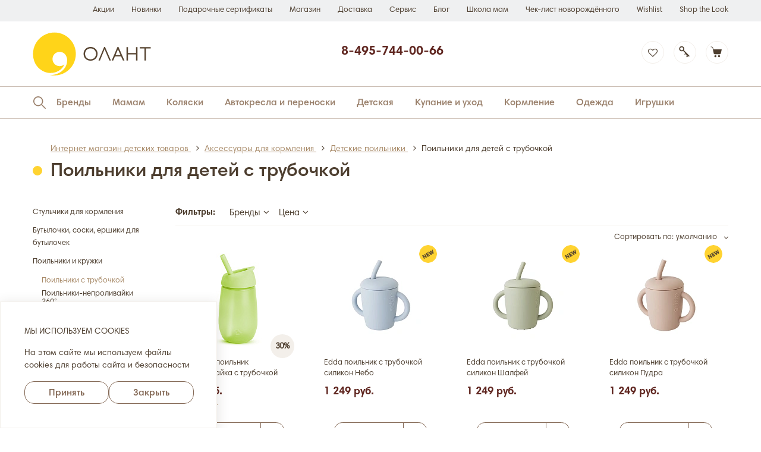

--- FILE ---
content_type: text/html; charset=UTF-8
request_url: https://www.olant-shop.ru/catalog/poilniki-s-trubochkoy/
body_size: 37002
content:
<!DOCTYPE html>
<html class="no-js" lang="ru">
<head>

<link rel="preconnect" href="https://get.aplaut.io" />
<link rel="preconnect" href="https://get.apltcdn.com" />

    <!-- Top.Mail.Ru counter -->
    <script type="text/javascript">
        var _tmr = window._tmr || (window._tmr = []);
        _tmr.push({id: "3306442", type: "pageView", start: (new Date()).getTime()});
        (function (d, w, id) {
            if (d.getElementById(id)) return;
            var ts = d.createElement("script");
            ts.type = "text/javascript";
            ts.async = true;
            ts.id = id;
            ts.src = "https://top-fwz1.mail.ru/js/code.js";
            var f = function () {
                var s = d.getElementsByTagName("script")[0];
                s.parentNode.insertBefore(ts, s);
            };
            if (w.opera == "[object Opera]") {
                d.addEventListener("DOMContentLoaded", f, false);
            } else {
                f();
            }
        })(document, window, "tmr-code");
    </script>
    <noscript>
        <div><img src="https://top-fwz1.mail.ru/counter?id=3306442;js=na" style="position:absolute;left:-9999px;"
                  alt="Top.Mail.Ru"/></div>
    </noscript>
    <!-- /Top.Mail.Ru counter -->

    <meta http-equiv="X-UA-Compatible" content="IE=edge">

                
    <!-- Google Tag Manager -->
    <script>(function (w, d, s, l, i) {
            w[l] = w[l] || [];
            w[l].push({
                'gtm.start':
                    new Date().getTime(), event: 'gtm.js'
            });
            var f = d.getElementsByTagName(s)[0],
                j = d.createElement(s), dl = l != 'dataLayer' ? '&l=' + l : '';
            j.async = true;
            j.src =
                '//www.googletagmanager.com/gtm.js?id=' + i + dl;
            f.parentNode.insertBefore(j, f);
        })(window, document, 'script', 'dataLayer', 'GTM-P96FSB');</script>
    <!-- End Google Tag Manager -->

    
    <title>Поильники для детей с трубочкой: цены и фото | интернет-магазин Олант</title>

            <meta name="Robots" content="INDEX, FOLLOW">
        

    <meta http-equiv="Content-Type" content="text/html; charset=UTF-8" />
<meta name="description" content="Большой выбор товаров в каталоге: Поильники для детей с трубочкой по выгодным ценам. &#10004;&#65039;Товары с доставкой по России. &#10004;&#65039;Официальный представитель брендовых товаров для детей. Купить товары категории Поильники для детей с трубочкой можно в каталоге нашего интернет-магазина Олант" />
<link rel="canonical" href="https://www.olant-shop.ru/catalog/poilniki-s-trubochkoy/" />
<link href="/bitrix/js/ui/design-tokens/dist/ui.design-tokens.min.css?173502947423463" type="text/css"  rel="stylesheet" />
<link href="/bitrix/js/ui/fonts/opensans/ui.font.opensans.min.css?17350294742320" type="text/css"  rel="stylesheet" />
<link href="/bitrix/js/main/popup/dist/main.popup.bundle.min.css?175126976728056" type="text/css"  rel="stylesheet" />
<link href="/bitrix/cache/css/ru/intensa/template_c7a8c4b34d56c86509adf25142b3e3d3/template_c7a8c4b34d56c86509adf25142b3e3d3_v1.css?1767093733483451" type="text/css"  data-template-style="true" rel="stylesheet" />

<script>if(!window.BX)window.BX={};if(!window.BX.message)window.BX.message=function(mess){if(typeof mess==='object'){for(let i in mess) {BX.message[i]=mess[i];} return true;}};</script>
<script>(window.BX||top.BX).message({"JS_CORE_LOADING":"Загрузка...","JS_CORE_NO_DATA":"- Нет данных -","JS_CORE_WINDOW_CLOSE":"Закрыть","JS_CORE_WINDOW_EXPAND":"Развернуть","JS_CORE_WINDOW_NARROW":"Свернуть в окно","JS_CORE_WINDOW_SAVE":"Сохранить","JS_CORE_WINDOW_CANCEL":"Отменить","JS_CORE_WINDOW_CONTINUE":"Продолжить","JS_CORE_H":"ч","JS_CORE_M":"м","JS_CORE_S":"с","JSADM_AI_HIDE_EXTRA":"Скрыть лишние","JSADM_AI_ALL_NOTIF":"Показать все","JSADM_AUTH_REQ":"Требуется авторизация!","JS_CORE_WINDOW_AUTH":"Войти","JS_CORE_IMAGE_FULL":"Полный размер"});</script>

<script src="/bitrix/js/main/core/core.min.js?1755683129229643"></script>

<script>BX.Runtime.registerExtension({"name":"main.core","namespace":"BX","loaded":true});</script>
<script>BX.setJSList(["\/bitrix\/js\/main\/core\/core_ajax.js","\/bitrix\/js\/main\/core\/core_promise.js","\/bitrix\/js\/main\/polyfill\/promise\/js\/promise.js","\/bitrix\/js\/main\/loadext\/loadext.js","\/bitrix\/js\/main\/loadext\/extension.js","\/bitrix\/js\/main\/polyfill\/promise\/js\/promise.js","\/bitrix\/js\/main\/polyfill\/find\/js\/find.js","\/bitrix\/js\/main\/polyfill\/includes\/js\/includes.js","\/bitrix\/js\/main\/polyfill\/matches\/js\/matches.js","\/bitrix\/js\/ui\/polyfill\/closest\/js\/closest.js","\/bitrix\/js\/main\/polyfill\/fill\/main.polyfill.fill.js","\/bitrix\/js\/main\/polyfill\/find\/js\/find.js","\/bitrix\/js\/main\/polyfill\/matches\/js\/matches.js","\/bitrix\/js\/main\/polyfill\/core\/dist\/polyfill.bundle.js","\/bitrix\/js\/main\/core\/core.js","\/bitrix\/js\/main\/polyfill\/intersectionobserver\/js\/intersectionobserver.js","\/bitrix\/js\/main\/lazyload\/dist\/lazyload.bundle.js","\/bitrix\/js\/main\/polyfill\/core\/dist\/polyfill.bundle.js","\/bitrix\/js\/main\/parambag\/dist\/parambag.bundle.js"]);
</script>
<script>BX.Runtime.registerExtension({"name":"ui.dexie","namespace":"BX.DexieExport","loaded":true});</script>
<script>BX.Runtime.registerExtension({"name":"ls","namespace":"window","loaded":true});</script>
<script>BX.Runtime.registerExtension({"name":"fx","namespace":"window","loaded":true});</script>
<script>BX.Runtime.registerExtension({"name":"fc","namespace":"window","loaded":true});</script>
<script>BX.Runtime.registerExtension({"name":"ui.design-tokens","namespace":"window","loaded":true});</script>
<script>BX.Runtime.registerExtension({"name":"main.pageobject","namespace":"BX","loaded":true});</script>
<script>(window.BX||top.BX).message({"JS_CORE_LOADING":"Загрузка...","JS_CORE_NO_DATA":"- Нет данных -","JS_CORE_WINDOW_CLOSE":"Закрыть","JS_CORE_WINDOW_EXPAND":"Развернуть","JS_CORE_WINDOW_NARROW":"Свернуть в окно","JS_CORE_WINDOW_SAVE":"Сохранить","JS_CORE_WINDOW_CANCEL":"Отменить","JS_CORE_WINDOW_CONTINUE":"Продолжить","JS_CORE_H":"ч","JS_CORE_M":"м","JS_CORE_S":"с","JSADM_AI_HIDE_EXTRA":"Скрыть лишние","JSADM_AI_ALL_NOTIF":"Показать все","JSADM_AUTH_REQ":"Требуется авторизация!","JS_CORE_WINDOW_AUTH":"Войти","JS_CORE_IMAGE_FULL":"Полный размер"});</script>
<script>BX.Runtime.registerExtension({"name":"window","namespace":"window","loaded":true});</script>
<script>BX.Runtime.registerExtension({"name":"ui.fonts.opensans","namespace":"window","loaded":true});</script>
<script>BX.Runtime.registerExtension({"name":"main.popup","namespace":"BX.Main","loaded":true});</script>
<script>BX.Runtime.registerExtension({"name":"popup","namespace":"window","loaded":true});</script>
<script>(window.BX||top.BX).message({"LANGUAGE_ID":"ru","FORMAT_DATE":"DD.MM.YYYY","FORMAT_DATETIME":"DD.MM.YYYY HH:MI:SS","COOKIE_PREFIX":"OLANT_SM","SERVER_TZ_OFFSET":"10800","UTF_MODE":"Y","SITE_ID":"ru","SITE_DIR":"\/","USER_ID":"","SERVER_TIME":1769525336,"USER_TZ_OFFSET":0,"USER_TZ_AUTO":"Y","bitrix_sessid":"97fb7611069608c8a0554252f2245d5d"});</script>

<script  src="/bitrix/cache/js/ru/intensa/kernel_main/kernel_main_v1.js?1767100004196391"></script>
<script src="/bitrix/js/ui/dexie/dist/dexie.bundle.min.js?1751269861102530"></script>
<script src="/bitrix/js/main/core/core_ls.min.js?17375191382683"></script>
<script src="/bitrix/js/main/core/core_frame_cache.min.js?175126987410481"></script>
<script src="/bitrix/js/main/popup/dist/main.popup.bundle.min.js?176231585467480"></script>
<script>BX.setJSList(["\/bitrix\/js\/main\/core\/core_fx.js","\/bitrix\/js\/main\/pageobject\/dist\/pageobject.bundle.js","\/bitrix\/js\/main\/core\/core_window.js","\/bitrix\/js\/main\/utils.js","\/bitrix\/js\/main\/session.js","\/bitrix\/js\/main\/date\/main.date.js","\/bitrix\/js\/main\/core\/core_date.js","\/bitrix\/js\/main\/dd.js","\/bitrix\/js\/main\/core\/core_uf.js","\/bitrix\/js\/main\/core\/core_dd.js","\/bitrix\/js\/main\/core\/core_tooltip.js","\/local\/templates\/intensa\/js\/libs\/modernizr-2.7.1.dev.js","\/local\/templates\/intensa\/js\/libs\/css_browser_selector.js","\/local\/templates\/intensa\/js\/libs\/jquery.min.js","\/local\/templates\/intensa\/js\/libs\/bootstrap.min.js","\/local\/templates\/intensa\/js\/libs\/jquery.fancybox.min.js","\/local\/templates\/intensa\/js\/libs\/slick.min.js","\/local\/templates\/intensa\/js\/libs\/swiper.min.js","\/local\/templates\/intensa\/js\/libs\/jquery.maskedinput.min.js","\/local\/templates\/intensa\/js\/libs\/jquery.matchHeight-min.js","\/local\/templates\/intensa\/js\/libs\/jquery.columnizer.js","\/local\/templates\/intensa\/js\/libs\/jquery-scrolltofixed-min.js","\/local\/templates\/intensa\/js\/libs\/datepicker.min.js","\/local\/templates\/intensa\/js\/libs\/jquery.zoom.min.js","\/local\/templates\/intensa\/js\/libs\/sourcebuster.min.js","\/local\/templates\/intensa\/js\/libs\/threesixty.min.js","\/local\/templates\/intensa\/js\/libs\/jquery-ui-1.10.0.custom.min.js","\/local\/templates\/intensa\/js\/main.js","\/local\/templates\/intensa\/js\/template.js","\/local\/templates\/intensa\/js\/libs\/jquery.ajaxlinks.min.js","\/local\/templates\/intensa\/js\/libs\/imask.js","\/local\/templates\/intensa\/js\/preload.js"]);</script>
<script>BX.setCSSList(["\/local\/templates\/intensa\/css\/bootstrap.min.css","\/local\/templates\/intensa\/css\/main.css","\/local\/templates\/intensa\/css\/media.css","\/local\/templates\/intensa\/css\/template.css","\/local\/templates\/intensa\/css\/jquery-ui-1.10.0.custom.css","\/local\/templates\/intensa\/css\/jquery.fancybox.css"]);</script>
<meta property="og:title" content="Поильники для детей с трубочкой: цены и фото | интернет-магазин Олант"/>
<meta property='og:description' content='Большой выбор товаров в каталоге: Поильники для детей с трубочкой по выгодным ценам. &#10004;&#65039;Товары с доставкой по России. &#10004;&#65039;Официальный представитель брендовых товаров для детей. Купить товары категории Поильники для детей с трубочкой можно в каталоге нашего интернет-магазина Олант'/>
<meta property="og:image" content="https://www.olant-shop.ru/images/olant_og-logo.png"/>
<meta property="og:type" content="website"/>
<meta property="og:url" content="https://www.olant-shop.ru/catalog/poilniki-s-trubochkoy/"/>

<script  src="/bitrix/cache/js/ru/intensa/template_83274e43a7bf04aa6d8048aeb74b21cc/template_83274e43a7bf04aa6d8048aeb74b21cc_v1.js?1767093733682781"></script>

            <!-- Start of Diginetica script -->
        <script src="//cdn.diginetica.net/832/client.js" defer="defer" async="async"></script>
        <!-- /End of Diginetica script -->
        
    <!--<meta name="copyright" content="">-->

    <meta name="viewport" content="width=device-width,initial-scale=1,maximum-scale=1.0">
    <meta name="format-detection" content="telephone=no">

    <link rel="icon" type="image/png" sizes="16x16" href="/favicon_16.png">
    <link rel="icon" type="image/png" sizes="32x32" href="/favicon_32.png">
    <link rel="icon" type="image/png" sizes="48x48" href="/favicon_48.png">
    <link rel="icon" type="image/png" sizes="64x64" href="/favicon_64.png">
    <link rel="icon" type="image/png" sizes="128x128" href="/favicon_128.png">
    <link rel="apple-touch-icon" sizes="128x128" href="/favicon_128.png">

    <link rel="preload" href="/local/templates/intensa/fonts/HarmoniaSansProCyrRegular.woff" as="font" type="font/woff"
          crossorigin>
    <link rel="preload" href="/local/templates/intensa/fonts/HarmoniaSansProCyrLight.woff" as="font" type="font/woff"
          crossorigin>
    <link rel="preload" href="/local/templates/intensa/fonts/HarmoniaSansProCyrBold.woff" as="font" type="font/woff"
          crossorigin>
    <link rel="preload" href="/local/templates/intensa/fonts/HarmoniaSansProCyrSemiBold.woff" as="font"
          type="font/woff" crossorigin>

    <link rel="stylesheet" href="https://maxcdn.bootstrapcdn.com/font-awesome/4.7.0/css/font-awesome.min.css">

                    

    
    
    

                                                                            
            

    
    

    

    

    <!--'start_frame_cache_Ss9b93'--><!--'end_frame_cache_Ss9b93'-->
    
    
    <meta name="yandex-verification" content="6f78cc4928054f65" />
    <meta name="google-site-verification" content="RgGUJDw7_ygI_8FzUxiHryZUfuSl8mUVIbM6F9V0qBQ"/>

    <script async src="https://www.googletagmanager.com/gtag/js?id=AW-825662483"></script>
    <script>
        window.dataLayer = window.dataLayer || [];

        function gtag() {
            dataLayer.push(arguments);
        }

        gtag('js', new Date());
        gtag('config', 'AW-825662483');
    </script>

<script>!function(t, e, n, c){if(!t[n]){var r, o, c;function s(t){r[t]=function(){o.push([t].concat(Array.prototype.slice.call(arguments, 0)))}}t[n]={}, (r=t[n]).v="1.0", r.q=[], o=r.q, r.init=function(t, e){r.initArgs=arguments}, r.start=function(){for(i=0;i<c.length;i++)s(c[i])}, r.start(), a=document.createElement("script"), m=document.getElementsByTagName("script")[0], a.async=1, a.src=e, a.type="module", m.parentNode.insertBefore(a, m)}}(window, "https://get.aplaut.io/f/v2/566807dc8ddf8769e5000f43/app.js", "aplaut", ["createWidget","setUser","on","emit","setParams","setConsumer","setAuthParams","manageOrder","clearFormData",]);</script>

</head>

<body>

<!-- Google Tag Manager -->
<noscript>
    <iframe src="//www.googletagmanager.com/ns.html?id=GTM-P96FSB"
            height="0" width="0" style="display:none;visibility:hidden"></iframe>
</noscript>
<!-- End Google Tag Manager -->

<!-- Google Tag Manager -->
<!--
<noscript>
    <iframe src="//www.googletagmanager.com/ns.html?id=GTM-53MFKCM"
            height="0" width="0" style="display:none;visibility:hidden"></iframe>
</noscript>
-->
<!-- End Google Tag Manager -->

<div class="page-wrapper">

    <header class="header">

        <div class="header-head">
            <div class="container">
                <div class="header-head__box clearfix">

                    
    <div class="header-head__right">
        <nav class="header-head__nav">
            <ul class="clearfix">
                                    <li><a 
                            
                           href="/actions/"
                           class="">Акции</a></li>
                                    <li><a 
                            
                           href="/catalog/new/"
                           class="">Новинки</a></li>
                                    <li><a 
                            
                           href="/catalog/selection/podarochniesertifikati/"
                           class="">Подарочные сертификаты</a></li>
                                    <li><a 
                            
                           href="/magazin/"
                           class="">Магазин</a></li>
                                    <li><a 
                            
                           href="/delivery/"
                           class="">Доставка</a></li>
                                    <li><a 
                            
                           href="/service/"
                           class="">Сервис</a></li>
                                    <li><a 
                            
                           href="/news/"
                           class="">Блог</a></li>
                                    <li><a 
                            
                           href="/kursy-dlya-beremennyh-i-shkola-budushhih-mam/"
                           class="">Школа мам</a></li>
                                    <li><a 
                            
                           href="/checklist/"
                           class="">Чек-лист новорождённого</a></li>
                                    <li><a 
                            
                           href="/personal/wishlist/"
                           class="">Wishlist</a></li>
                                    <li><a 
                            
                           href="/instashop/"
                           class="">Shop the Look</a></li>
                            </ul>
        </nav>
    </div>

                </div>
            </div>
        </div>

        <div class="header-top">
            <div class="container">
                <div class="header-top__box clearfix">
                    <div class="header-top__left">
                        <div class="header-logo">
                            <a href="/" title="Интернет-магазин детских товаров Олант"><img
                                    src="/local/templates/intensa/pic/Logo_Color.svg"
                                    alt="Интернет-магазин детских товаров Олант"></a>
                        </div>
                    </div>

                    

<div class="header-top__middle">
    <div class="header-phones">
        <div class="header-phones__item">
                            <!--<div class="header-phones__label">Бесплатный звонок по России</div>
                <div class="header-phones__number"><a href="tel:+78002501515">8-800-250-15-15</a></div>-->
            
        </div>
        <div class="header-phones__item">

                            <div class="header-phones__label"><!--Ежедневно с 9:00 до 21:00 (31.12 до 18:00)--></div>
                <div class="header-phones__number"><a href="tel:+74957440066">8-495-744-00-66</a></div>
            
        </div>
    </div>

    <script type="application/ld+json">
        {
            "@context": "https://schema.org",
            "@type": "Store",
            "name": "Интернет-магазин детских товаров Олант",
            "description": "Интернет-магазин детских товаров Олант: товары для детей, товары для беременных, товары для новорожденных  и многое другое",
            "openingHours": "ежедневно с 9:00 до 21:00",
            "telephone": "+78002501515",
            "email": "zakaz@olant.ru",
            "address": "109028, г. Москва, Хохловский переулок, дом 15, помещение I, ком. 1",
            "priceRange": "RUB",
            "image": "https://www.olant-shop.ru/local/templates/intensa/pic/logo.png"
        }
    </script>

    
</div>

                    <div class="header-top__right">

                        <div class="header-wishlist">
                            <a id="wishlistFormTrigger" class="header-wishlist__icon header-icon"
                               href="/personal/wishlist/"><i class="fa fa-heart-o"></i></a>
                        </div>

                        
<!--'start_frame_cache_iIjGFB'--><div class="header-login">
    <a id="loginFormTrigger" class="header-login__icon header-login__icon-new header-icon" href="/personal/"></a>
    <div id="headerFormTrigger" class="header-login-form">
        <form id="headerLoginForm" class="login" action="/personal/?login=yes" method="post" name="form_auth">
            <input type="hidden" name="AUTH_FORM" value="Y">
            <input type="hidden" name="TYPE" value="AUTH">
            <input type="hidden" name="backurl" value="/catalog/poilniki-s-trubochkoy/">
            <div class="header-login-form__box">
                <div class="header-login-form__caption">Вход</div>
                <div class="input-box">
                    <input type="text" name="USER_LOGIN" value="" placeholder="Логин или E-mail">
                </div>
                <div class="input-box">
                    <input type="password" name="USER_PASSWORD" placeholder="Пароль">
                </div>
                <div class="header-login-form__links clearfix">
                    <div class="left-link"><a href="/personal/register/">Регистрация</a></div>
                    <div class="right-link"><a href="#" id="forgotFormTrigger">Забыли пароль?</a></div>
                </div>
                <div class="reg-checkbox">
                    <label class="checkbox-label">
                        <input name="USER_REMEMBER" checked="checked" value="Y" type="checkbox"><i></i>
                        <span><i>Запомнить пароль</i></span>
                    </label>
                </div>
                <div class="submit-box">
                    <button class="regular-btn" type="submit">Вход</button>
                </div>
            </div>
        </form>
            <div id="headerForgotForm" class="forgot">
        <form class="password-forgot-form" action="/local/ajax/password-send.php" name="headerForgotForm">
            <div class="header-login-form__box">
                <div class="header-login-form__caption">Вход</div>
                
                                    <div class="input-box">
                        <input name="emailForgot"  placeholder="Введите ваш e-mail..." value="" type="email">
                                            </div>
                    <div class="submit-box">
                        <button class="regular-btn" type="submit">Восстановить</button>
                    </div>

                            </div>
        </form>
    </div>
    </div>

</div>
<!--'end_frame_cache_iIjGFB'-->
                        <!--'start_frame_cache_FKauiI'-->
    <div class="header-cart">
        <a id="headerCartTrigger" class="header-cart__icon header-icon" href="/personal/cart/"></a>
        <div id="headerCartBox" class="header-cart-box">
            <div class="header-cart-box__wrap">
                <div class="header-cart-box__caption">Корзина</div>
                <div class="header-cart-box__content">Корзина пуста</div>
            </div>
        </div>
    </div>
    <!--'end_frame_cache_FKauiI'-->
<!--'start_frame_cache_Oxh3Ep'-->

<script>
    $(document).ready(function () {
        var arBasketProducts = [];
        var arWishlistId = [];

        $.each(arBasketProducts, function (key, basketItem) {
            $(".catalog-item[data-id=" + basketItem + "] .add-to-cart").addClass("added").attr("href", "/personal/order/make/").text("В корзине");
            $(".card-wrapper[data-id=" + basketItem + "] .add-to-cart .regular-btn").addClass("added").attr("href", "/personal/order/make/").text("В корзине").removeClass('open-modal');
        });
        $.each(arWishlistId, function (key, wishItem) {
            $(".catalog-item[data-id=" + wishItem + "] .add-to-fav").attr("data-original-title", "<a href='/personal/wishlist/'>Перейти в Wishlist</a>").addClass("added").attr("href", '/personal/wishlist/').attr("data-gift-id", key);
            $(".card-wrapper[data-id=" + wishItem + "] .add-to-fav").attr("data-original-title", "<a href='/personal/wishlist/'>Перейти в Wishlist</a>").addClass("added").attr("href", '/personal/wishlist/').attr("data-gift-id", key);
        });
    });
</script>
<!--'end_frame_cache_Oxh3Ep'-->
                        <div class="header-hamburger">
                            <a class="header-hamburger__icon header-icon" href="#"></a>
                        </div>
                    </div>
                </div>
            </div>

            <span class="hidden-md hidden-lg schedule tel"><span>Тел: </span><a href="tel:+74957440066">+7 (495) 744-00-66</a></span>
<!--<span class="hidden-md hidden-lg schedule"><span>Режим работы</span> с 10:00 до 22:00</span>-->

        </div>

        <div class="header-bottom">
            <div class="container">
                <div class="header-bottom__box">

                    
<div class="header-search">
    <a id="headerSearchTrigger" class="header-search__trigger" href="#"></a>
    <form class="header-search__form" action="/search/" name="search-form">
        <input class="header-search__input" type="text" name="q" value="" placeholder="Поиск среди 8088 товаров">
        <button class="regular-btn" type="submit">Поиск</button>
    </form>
</div>

                    

    <nav class="header-nav">
        <ul>
                            <li class="has-dropdown visible-nav-item ">
                    <a href="/brands/">Бренды</a>
                                            <div class="nav-dropdown nav-dropdown__brands">
                            <div class="nav-dropdown__main">
                                <div class="nav-dropdown__caption">
                                    <span>Бренды</span>
                                </div>
                                <div class="nav-dropdown__content">
                                    <div class="dropdown-brands__box">
                                        <div class="dropdown-brands__letters">
                                            <a href="#" class="current">A B</a>
                                            <a href="#" >C D</a>
                                            <a href="#" >E F</a>
                                            <a href="#" >G H</a>
                                            <a href="#" >I J</a>
                                            <a href="#" >K L</a>
                                            <a href="#" >M N</a>
                                            <a href="#" >O P</a>
                                            <a href="#" >Q R</a>
                                            <a href="#" >S T</a>
                                            <a href="#" >U V</a>
                                            <a href="#" >W Y</a>
                                            <a href="#" >Z</a>
                                                                                        <a href="#">А - Я</a>
                                            <a href="#">0 - 9</a>
                                        </div>
                                                                                    <div class="dropdown-brands-results clearfix" >
                                                                                                    <div class="dropdown-brands-results__letter-col" style="width: 20%">
                                                    <div class="dropdown-brands-results__letter-caption">A</div>
                                                    <ul class="dropdown-brands-results__letter-list clearfix">
                                                                                                            <li><a href="/brands/abumba/">Abumba</a></li>

                                                                                                                                                                    <li><a href="/brands/agu-baby/">Agu Baby</a></li>

                                                                                                                                                                    <li><a href="/brands/alilo/">Alilo</a></li>

                                                                                                                                                                    <li><a href="/brands/angel-care/">Angel Care</a></li>

                                                                                                                                                                    <li><a href="/brands/ardo/">Ardo</a></li>

                                                                                                                                                                    <li><a href="/brands/atopic/">Atopic</a></li>

                                                                                                                                                                    <li><a href="/brands/attitude/">Attitude</a></li>

                                                                                                                                                                    <li><a href="/brands/awww/">Awww</a></li>

                                                                                                                                                                    <li><a href="/brands/azzurra-designe/">Azzurra Designe</a></li>

                                                                                                                                                                </ul>
                                                    </div>
                                                                                                    <div class="dropdown-brands-results__letter-col" style="width: 20%">
                                                    <div class="dropdown-brands-results__letter-caption">B</div>
                                                    <ul class="dropdown-brands-results__letter-list clearfix">
                                                                                                            <li><a href="/brands/babiators/">Babiators</a></li>

                                                                                                                                                                    <li><a href="/brands/baboo/">Baboo</a></li>

                                                                                                                                                                    <li><a href="/brands/babu/">Babu</a></li>

                                                                                                                                                                    <li><a href="/brands/baby-art/">Baby Art</a></li>

                                                                                                                                                                    <li><a href="/brands/baby-jogger/">Baby Jogger</a></li>

                                                                                                                                                                    <li><a href="/brands/baby-nat/">Baby Nat</a></li>

                                                                                                                                                                    <li><a href="/brands/baby-patent/">Baby Patent</a></li>

                                                                                                                                                                    <li><a href="/brands/baby-smile/">Baby Smile</a></li>

                                                                                                                                                                    <li><a href="/brands/baby-vac/">Baby-Vac</a></li>

                                                                                                                                                                    <li><a href="/brands/babybu/">Babybu</a></li>

                                                        </ul></div><div class="dropdown-brands-results__letter-col" style="width: 15%"><div class="dropdown-brands-results__letter-caption" style="visibility: hidden;">B</div><ul class="dropdown-brands-results__letter-list clearfix">                                                                                                            <li><a href="/brands/babynest/">Babynest</a></li>

                                                                                                                                                                    <li><a href="/brands/babyrox/">Babyrox</a></li>

                                                                                                                                                                    <li><a href="/brands/babyzen/">Babyzen</a></li>

                                                                                                                                                                    <li><a href="/brands/bambino-mio/">Bambino Mio</a></li>

                                                                                                                                                                    <li><a href="/brands/be-cool/">Be Cool</a></li>

                                                                                                                                                                    <li><a href="/brands/bebble/">Bebble</a></li>

                                                                                                                                                                    <li><a href="/brands/bebe-jou/">Bebe Jou</a></li>

                                                                                                                                                                    <li><a href="/brands/benbat/">Benbat</a></li>

                                                                                                                                                                    <li><a href="/brands/bibs/">Bibs</a></li>

                                                                                                                                                                    <li><a href="/brands/bio-oil/">Bio-Oil</a></li>

                                                        </ul></div><div class="dropdown-brands-results__letter-col" style="width: 15%"><div class="dropdown-brands-results__letter-caption" style="visibility: hidden;">B</div><ul class="dropdown-brands-results__letter-list clearfix">                                                                                                            <li><a href="/brands/borrn/">Borrn</a></li>

                                                                                                                                                                    <li><a href="/brands/brand-for-my-son/">Brand For My Son</a></li>

                                                                                                                                                                    <li><a href="/brands/britax-roemer/">Britax Roemer</a></li>

                                                                                                                                                                    <li><a href="/brands/bugaboo/">Bugaboo</a></li>

                                                                                                                                                                    <li><a href="/brands/bumbleride/">Bumbleride</a></li>

                                                                                                                                                                    <li><a href="/brands/bumprider/">Bumprider</a></li>

                                                                                                                                                                </ul>
                                                    </div>
                                                                                            </div>
                                                                                    <div class="dropdown-brands-results clearfix" style="display: none;">
                                                                                                    <div class="dropdown-brands-results__letter-col" style="width: 20%">
                                                    <div class="dropdown-brands-results__letter-caption">C</div>
                                                    <ul class="dropdown-brands-results__letter-list clearfix">
                                                                                                            <li><a href="/brands/canpol/">Canpol</a></li>

                                                                                                                                                                    <li><a href="/brands/chicco/">Chicco</a></li>

                                                                                                                                                                    <li><a href="/brands/choupette/">Choupette</a></li>

                                                                                                                                                                    <li><a href="/brands/clever/">Clever</a></li>

                                                                                                                                                                    <li><a href="/brands/colix/">Colix</a></li>

                                                                                                                                                                    <li><a href="/brands/colorkids/">Colorkids</a></li>

                                                                                                                                                                    <li><a href="/brands/combi/">Combi</a></li>

                                                                                                                                                                    <li><a href="/brands/cybex/">Cybex</a></li>

                                                                                                                                                                </ul>
                                                    </div>
                                                                                                    <div class="dropdown-brands-results__letter-col" style="width: 20%">
                                                    <div class="dropdown-brands-results__letter-caption">D</div>
                                                    <ul class="dropdown-brands-results__letter-list clearfix">
                                                                                                            <li><a href="/brands/dooky-xplorys/">Dooky-Xplorys</a></li>

                                                                                                                                                                    <li><a href="/brands/doona/">Doona</a></li>

                                                                                                                                                                    <li><a href="/brands/dou-dou-et-compagnie/">Dou Dou Et Compagnie</a></li>

                                                                                                                                                                    <li><a href="/brands/dr-tuttelle/">Dr.tuttelle</a></li>

                                                                                                                                                                    <li><a href="/brands/dzenclean/">Dzenclean</a></li>

                                                                                                                                                                </ul>
                                                    </div>
                                                                                            </div>
                                                                                    <div class="dropdown-brands-results clearfix" style="display: none;">
                                                                                                    <div class="dropdown-brands-results__letter-col" style="width: 20%">
                                                    <div class="dropdown-brands-results__letter-caption">E</div>
                                                    <ul class="dropdown-brands-results__letter-list clearfix">
                                                                                                            <li><a href="/brands/easygrow/">Easygrow</a></li>

                                                                                                                                                                    <li><a href="/brands/edda/">Edda</a></li>

                                                                                                                                                                    <li><a href="/brands/ellipse/">Ellipse</a></li>

                                                                                                                                                                    <li><a href="/brands/elly/">Elly</a></li>

                                                                                                                                                                    <li><a href="/brands/elodie/">Elodie</a></li>

                                                                                                                                                                    <li><a href="/brands/emma-jane/">Emma Jane</a></li>

                                                                                                                                                                </ul>
                                                    </div>
                                                                                                    <div class="dropdown-brands-results__letter-col" style="width: 20%">
                                                    <div class="dropdown-brands-results__letter-caption">F</div>
                                                    <ul class="dropdown-brands-results__letter-list clearfix">
                                                                                                            <li><a href="/brands/fehn/">Fehn</a></li>

                                                                                                                                                                    <li><a href="/brands/fifa-/">Fifa </a></li>

                                                                                                                                                                    <li><a href="/brands/forest-kids/">Forest Kids</a></li>

                                                                                                                                                                </ul>
                                                    </div>
                                                                                            </div>
                                                                                    <div class="dropdown-brands-results clearfix" style="display: none;">
                                                                                                    <div class="dropdown-brands-results__letter-col" style="width: 20%">
                                                    <div class="dropdown-brands-results__letter-caption">G</div>
                                                    <ul class="dropdown-brands-results__letter-list clearfix">
                                                                                                            <li><a href="/brands/ggumbi/">Ggumbi</a></li>

                                                                                                                                                                    <li><a href="/brands/globber/">Globber</a></li>

                                                                                                                                                                    <li><a href="/brands/gp/">Gp</a></li>

                                                                                                                                                                    <li><a href="/brands/gro/">Gro</a></li>

                                                                                                                                                                </ul>
                                                    </div>
                                                                                                    <div class="dropdown-brands-results__letter-col" style="width: 20%">
                                                    <div class="dropdown-brands-results__letter-caption">H</div>
                                                    <ul class="dropdown-brands-results__letter-list clearfix">
                                                                                                            <li><a href="/brands/hape/">Hape</a></li>

                                                                                                                                                                    <li><a href="/brands/happy-baby/">Happy Baby</a></li>

                                                                                                                                                                    <li><a href="/brands/helan/">Helan</a></li>

                                                                                                                                                                    <li><a href="/brands/helen-harper/">Helen Harper</a></li>

                                                                                                                                                                </ul>
                                                    </div>
                                                                                            </div>
                                                                                    <div class="dropdown-brands-results clearfix" style="display: none;">
                                                                                                    <div class="dropdown-brands-results__letter-col" style="width: 20%">
                                                    <div class="dropdown-brands-results__letter-caption">I</div>
                                                    <ul class="dropdown-brands-results__letter-list clearfix">
                                                                                                            <li><a href="/brands/incharacter/">Incharacter</a></li>

                                                                                                                                                                </ul>
                                                    </div>
                                                                                                    <div class="dropdown-brands-results__letter-col" style="width: 20%">
                                                    <div class="dropdown-brands-results__letter-caption">J</div>
                                                    <ul class="dropdown-brands-results__letter-list clearfix">
                                                                                                            <li><a href="/brands/jane/">Jane</a></li>

                                                                                                                                                                    <li><a href="/brands/jane-concord/">Jane Concord</a></li>

                                                                                                                                                                    <li><a href="/brands/janod/">Janod</a></li>

                                                                                                                                                                    <li><a href="/brands/joolz/">Joolz</a></li>

                                                                                                                                                                </ul>
                                                    </div>
                                                                                            </div>
                                                                                    <div class="dropdown-brands-results clearfix" style="display: none;">
                                                                                                    <div class="dropdown-brands-results__letter-col" style="width: 20%">
                                                    <div class="dropdown-brands-results__letter-caption">K</div>
                                                    <ul class="dropdown-brands-results__letter-list clearfix">
                                                                                                            <li><a href="/brands/k-mom/">K-Mom</a></li>

                                                                                                                                                                    <li><a href="/brands/kiddy-bubbles/">Kiddy Bubbles</a></li>

                                                                                                                                                                    <li><a href="/brands/kidsme/">Kidsme</a></li>

                                                                                                                                                                    <li><a href="/brands/kokonanny/">Kokonanny</a></li>

                                                                                                                                                                </ul>
                                                    </div>
                                                                                                    <div class="dropdown-brands-results__letter-col" style="width: 20%">
                                                    <div class="dropdown-brands-results__letter-caption">L</div>
                                                    <ul class="dropdown-brands-results__letter-list clearfix">
                                                                                                            <li><a href="/brands/lascal/">Lascal</a></li>

                                                                                                                                                                    <li><a href="/brands/lassie/">Lassie</a></li>

                                                                                                                                                                    <li><a href="/brands/leclerc-baby/">Leclerc Baby</a></li>

                                                                                                                                                                    <li><a href="/brands/leoking/">Leoking</a></li>

                                                                                                                                                                    <li><a href="/brands/liel/">Liel</a></li>

                                                                                                                                                                    <li><a href="/brands/lillaland/">Lillaland</a></li>

                                                                                                                                                                    <li><a href="/brands/lip-policane/">Lip Policane</a></li>

                                                                                                                                                                    <li><a href="/brands/lodger/">Lodger</a></li>

                                                                                                                                                                    <li><a href="/brands/love-to-dream/">Love To Dream</a></li>

                                                                                                                                                                </ul>
                                                    </div>
                                                                                            </div>
                                                                                    <div class="dropdown-brands-results clearfix" style="display: none;">
                                                                                                    <div class="dropdown-brands-results__letter-col" style="width: 20%">
                                                    <div class="dropdown-brands-results__letter-caption">M</div>
                                                    <ul class="dropdown-brands-results__letter-list clearfix">
                                                                                                            <li><a href="/brands/maclaren/">Maclaren</a></li>

                                                                                                                                                                    <li><a href="/brands/mamalino/">Mamalino</a></li>

                                                                                                                                                                    <li><a href="/brands/maman/">Maman</a></li>

                                                                                                                                                                    <li><a href="/brands/mammie/">Mammie</a></li>

                                                                                                                                                                    <li><a href="/brands/manduca/">Manduca</a></li>

                                                                                                                                                                    <li><a href="/brands/maternea/">Maternea</a></li>

                                                                                                                                                                    <li><a href="/brands/maxi-cosi/">Maxi-Cosi</a></li>

                                                                                                                                                                    <li><a href="/brands/maya/">Maya</a></li>

                                                                                                                                                                    <li><a href="/brands/medela/">Medela</a></li>

                                                                                                                                                                    <li><a href="/brands/medilana-/">Medilana </a></li>

                                                        </ul></div><div class="dropdown-brands-results__letter-col" style="width: 15%"><div class="dropdown-brands-results__letter-caption" style="visibility: hidden;">M</div><ul class="dropdown-brands-results__letter-list clearfix">                                                                                                            <li><a href="/brands/meine-liebe/">Meine Liebe</a></li>

                                                                                                                                                                    <li><a href="/brands/merries/">Merries</a></li>

                                                                                                                                                                    <li><a href="/brands/milk/">Milk</a></li>

                                                                                                                                                                    <li><a href="/brands/mima/">Mima</a></li>

                                                                                                                                                                    <li><a href="/brands/mimiru/">Mimiru</a></li>

                                                                                                                                                                    <li><a href="/brands/miniland/">Miniland</a></li>

                                                                                                                                                                    <li><a href="/brands/mombella/">Mombella</a></li>

                                                                                                                                                                    <li><a href="/brands/montcarotte/">Montcarotte</a></li>

                                                                                                                                                                    <li><a href="/brands/mother-k/">Mother-K</a></li>

                                                                                                                                                                    <li><a href="/brands/mothers-corn/">Mothers Corn</a></li>

                                                        </ul></div><div class="dropdown-brands-results__letter-col" style="width: 15%"><div class="dropdown-brands-results__letter-caption" style="visibility: hidden;">M</div><ul class="dropdown-brands-results__letter-list clearfix">                                                                                                            <li><a href="/brands/munchkin/">Munchkin</a></li>

                                                                                                                                                                    <li><a href="/brands/mushie/">Mushie</a></li>

                                                                                                                                                                    <li><a href="/brands/mustachifier/">Mustachifier</a></li>

                                                                                                                                                                </ul>
                                                    </div>
                                                                                                    <div class="dropdown-brands-results__letter-col" style="width: 20%">
                                                    <div class="dropdown-brands-results__letter-caption">N</div>
                                                    <ul class="dropdown-brands-results__letter-list clearfix">
                                                                                                            <li><a href="/brands/nature-love-mere-/">Nature Love Mere </a></li>

                                                                                                                                                                    <li><a href="/brands/nip/">Nip</a></li>

                                                                                                                                                                    <li><a href="/brands/norveg/">Norveg</a></li>

                                                                                                                                                                    <li><a href="/brands/nosefrida/">Nosefrida</a></li>

                                                                                                                                                                </ul>
                                                    </div>
                                                                                            </div>
                                                                                    <div class="dropdown-brands-results clearfix" style="display: none;">
                                                                                                    <div class="dropdown-brands-results__letter-col" style="width: 20%">
                                                    <div class="dropdown-brands-results__letter-caption">O</div>
                                                    <ul class="dropdown-brands-results__letter-list clearfix">
                                                                                                            <li><a href="/brands/offspring/">Offspring</a></li>

                                                                                                                                                                    <li><a href="/brands/ok-baby/">Ok Baby</a></li>

                                                                                                                                                                    <li><a href="/brands/olant-baby/">Olant Baby</a></li>

                                                                                                                                                                    <li><a href="/brands/oli-carol/">Oli&Carol</a></li>

                                                                                                                                                                    <li><a href="/brands/orange-toys/">Orange Toys</a></li>

                                                                                                                                                                    <li><a href="/brands/orione/">Orione</a></li>

                                                                                                                                                                    <li><a href="/brands/osann/">Osann</a></li>

                                                                                                                                                                </ul>
                                                    </div>
                                                                                                    <div class="dropdown-brands-results__letter-col" style="width: 20%">
                                                    <div class="dropdown-brands-results__letter-caption">P</div>
                                                    <ul class="dropdown-brands-results__letter-list clearfix">
                                                                                                            <li><a href="/brands/peg-perego/">Peg Perego</a></li>

                                                                                                                                                                    <li><a href="/brands/perina/">Perina</a></li>

                                                                                                                                                                    <li><a href="/brands/pigeon/">Pigeon</a></li>

                                                                                                                                                                    <li><a href="/brands/playgro/">Playgro</a></li>

                                                                                                                                                                    <li><a href="/brands/plitex/">Plitex</a></li>

                                                                                                                                                                    <li><a href="/brands/polini/">Polini</a></li>

                                                                                                                                                                    <li><a href="/brands/potette-plus/">Potette Plus</a></li>

                                                                                                                                                                    <li><a href="/brands/premial/">Premial</a></li>

                                                                                                                                                                </ul>
                                                    </div>
                                                                                            </div>
                                                                                    <div class="dropdown-brands-results clearfix" style="display: none;">
                                                                                                    <div class="dropdown-brands-results__letter-col" style="width: 20%">
                                                    <div class="dropdown-brands-results__letter-caption">Q</div>
                                                    <ul class="dropdown-brands-results__letter-list clearfix">
                                                                                                            <li><a href="/brands/quut/">Quut</a></li>

                                                                                                                                                                </ul>
                                                    </div>
                                                                                                    <div class="dropdown-brands-results__letter-col" style="width: 20%">
                                                    <div class="dropdown-brands-results__letter-caption">R</div>
                                                    <ul class="dropdown-brands-results__letter-list clearfix">
                                                                                                            <li><a href="/brands/reima/">Reima</a></li>

                                                                                                                                                                    <li><a href="/brands/relaxsan/">Relaxsan</a></li>

                                                                                                                                                                    <li><a href="/brands/rockit/">Rockit</a></li>

                                                                                                                                                                    <li><a href="/brands/rudkay-baby/">Rudkay Baby</a></li>

                                                                                                                                                                </ul>
                                                    </div>
                                                                                            </div>
                                                                                    <div class="dropdown-brands-results clearfix" style="display: none;">
                                                                                                    <div class="dropdown-brands-results__letter-col" style="width: 20%">
                                                    <div class="dropdown-brands-results__letter-caption">S</div>
                                                    <ul class="dropdown-brands-results__letter-list clearfix">
                                                                                                            <li><a href="/brands/sevi-baby/">Sevi Baby</a></li>

                                                                                                                                                                    <li><a href="/brands/skip-hop/">Skip Hop</a></li>

                                                                                                                                                                    <li><a href="/brands/stokke/">Stokke</a></li>

                                                                                                                                                                    <li><a href="/brands/suavinex/">Suavinex</a></li>

                                                                                                                                                                    <li><a href="/brands/swimtrainer/">Swimtrainer</a></li>

                                                                                                                                                                </ul>
                                                    </div>
                                                                                                    <div class="dropdown-brands-results__letter-col" style="width: 20%">
                                                    <div class="dropdown-brands-results__letter-caption">T</div>
                                                    <ul class="dropdown-brands-results__letter-list clearfix">
                                                                                                            <li><a href="/brands/tanoshi/">Tanoshi</a></li>

                                                                                                                                                                    <li><a href="/brands/tiny-love/">Tiny Love</a></li>

                                                                                                                                                                    <li><a href="/brands/tommee-tippee/">Tommee Tippee</a></li>

                                                                                                                                                                    <li><a href="/brands/tony-tots/">Tony Tots</a></li>

                                                                                                                                                                    <li><a href="/brands/traumeland/">Traumeland</a></li>

                                                                                                                                                                </ul>
                                                    </div>
                                                                                            </div>
                                                                                    <div class="dropdown-brands-results clearfix" style="display: none;">
                                                                                                    <div class="dropdown-brands-results__letter-col" style="width: 20%">
                                                    <div class="dropdown-brands-results__letter-caption">U</div>
                                                    <ul class="dropdown-brands-results__letter-list clearfix">
                                                                                                            <li><a href="/brands/uriage/">Uriage</a></li>

                                                                                                                                                                </ul>
                                                    </div>
                                                                                                    <div class="dropdown-brands-results__letter-col" style="width: 20%">
                                                    <div class="dropdown-brands-results__letter-caption">V</div>
                                                    <ul class="dropdown-brands-results__letter-list clearfix">
                                                                                                            <li><a href="/brands/valco-baby/">Valco Baby</a></li>

                                                                                                                                                                    <li><a href="/brands/vileda/">Vileda</a></li>

                                                                                                                                                                </ul>
                                                    </div>
                                                                                            </div>
                                                                                    <div class="dropdown-brands-results clearfix" style="display: none;">
                                                                                                    <div class="dropdown-brands-results__letter-col" style="width: 20%">
                                                    <div class="dropdown-brands-results__letter-caption">W</div>
                                                    <ul class="dropdown-brands-results__letter-list clearfix">
                                                                                                            <li><a href="/brands/waterwipes-/">Waterwipes </a></li>

                                                                                                                                                                    <li><a href="/brands/we-are-gommu/">We Are Gommu</a></li>

                                                                                                                                                                </ul>
                                                    </div>
                                                                                                    <div class="dropdown-brands-results__letter-col" style="width: 20%">
                                                    <div class="dropdown-brands-results__letter-caption">Y</div>
                                                    <ul class="dropdown-brands-results__letter-list clearfix">
                                                                                                            <li><a href="/brands/yookidoo/">Yookidoo</a></li>

                                                                                                                                                                </ul>
                                                    </div>
                                                                                            </div>
                                                                                    <div class="dropdown-brands-results clearfix" style="display: none;">
                                                                                                    <div class="dropdown-brands-results__letter-col" style="width: 20%">
                                                    <div class="dropdown-brands-results__letter-caption">Z</div>
                                                    <ul class="dropdown-brands-results__letter-list clearfix">
                                                                                                            <li><a href="/brands/zazu/">Zazu</a></li>

                                                                                                                                                                    <li><a href="/brands/zero-99-/">Zero-99™</a></li>

                                                                                                                                                                </ul>
                                                    </div>
                                                                                            </div>
                                        
                                        <div class="dropdown-brands-results clearfix" style="display: none;">
                                            <div class="dropdown-brands-results__letter-col" style="width: 25%;">
                                                                                                <div class="dropdown-brands-results__letter-caption">В</div>
                                                <ul class="dropdown-brands-results__letter-list">
                                                                                                            <li><a href="/brands/veselye-uti-puti/">Веселые Ути-Пути</a></li>
                                                                                                    </ul>
                                                                                                                                                    <div class="dropdown-brands-results__letter-caption">К</div>
                                                <ul class="dropdown-brands-results__letter-list">
                                                                                                            <li><a href="/brands/kokobi/">Кокоби</a></li>
                                                                                                    </ul>
                                                                                                                                                    <div class="dropdown-brands-results__letter-caption">М</div>
                                                <ul class="dropdown-brands-results__letter-list">
                                                                                                            <li><a href="/brands/mamin-papin/">Мамин/Папин</a></li>
                                                                                                    </ul>
                                                                                                                                                    <div class="dropdown-brands-results__letter-caption">О</div>
                                                <ul class="dropdown-brands-results__letter-list">
                                                                                                            <li><a href="/brands/olant/">Олант</a></li>
                                                                                                            <li><a href="/brands/olant-sertifikat/">Олант Сертификат</a></li>
                                                                                                            <li><a href="/brands/olant-upakovka/">Олант Упаковка</a></li>
                                                                                                    </ul>
                                                                                                                                                    <div class="dropdown-brands-results__letter-caption">С</div>
                                                <ul class="dropdown-brands-results__letter-list">
                                                                                                            <li><a href="/brands/strana-zdravlandiya/">Страна Здравландия</a></li>
                                                                                                            <li><a href="/brands/strekoza/">Стрекоза</a></li>
                                                                                                    </ul>
                                                    </div><div class="dropdown-brands-results__letter-col" style="width: 25%;">                                                                                                <div class="dropdown-brands-results__letter-caption">Ф</div>
                                                <ul class="dropdown-brands-results__letter-list">
                                                                                                            <li><a href="/brands/fabrika-oblakov/">Фабрика Облаков</a></li>
                                                                                                            <li><a href="/brands/feya/">Фея</a></li>
                                                                                                    </ul>
                                                                                                                                                </div>

                                        </div>

                                        <div class="dropdown-brands-results clearfix" style="display: none;">
                                                                                    </div>

                                    </div>
                                </div>

                                                                                                                                </div>

                            
                        </div>
                                    </li>
                            <li class="has-dropdown visible-nav-item ">
                    <a href="/catalog/mamam/">Мамам</a>
                                            <div class="nav-dropdown nav-dropdown__regular">
                            <div class="nav-dropdown__main">
                                <div class="nav-dropdown__caption">
                                    <span>Категории</span>
                                </div>
                                                                    <div class="nav-dropdown__content">
                                        <nav class="nav-dropdown__submenu">
                                            <ul class="columns_2 clearfix">
                                                                                                    <li>
                                                        <a href="/catalog/dlya-roddoma/">Сумка в роддом</a>
                                                    </li>
                                                                                                    <li>
                                                        <a href="/catalog/molokootsosy-aksessuary/">Молокоотсосы, аксессуары</a>
                                                    </li>
                                                                                                    <li>
                                                        <a href="/catalog/byustgaltery-i-bele/">Бюстгальтеры и белье</a>
                                                    </li>
                                                                                                    <li>
                                                        <a href="/catalog/podushki-dlya-beremennykh/">Подушки для беременных</a>
                                                    </li>
                                                                                                    <li>
                                                        <a href="/catalog/bandazhi-trusiki-kolgotki-legginsy/">Бандажи, трусики, колготки, леггинсы</a>
                                                    </li>
                                                                                                    <li>
                                                        <a href="/catalog/kosmetika-do-i-posle-rodov/">Косметика до и после родов</a>
                                                    </li>
                                                                                                    <li>
                                                        <a href="/catalog/vkladyshi-v-byustgalter-salfetki-dlya-grudi/">Вкладыши в бюстгальтер, салфетки для груди</a>
                                                    </li>
                                                                                                    <li>
                                                        <a href="/catalog/prokladki-i-tampony-gigienicheskie/">Прокладки и тампоны гигиенические</a>
                                                    </li>
                                                                                                    <li>
                                                        <a href="/catalog/podarochnye-sertifikaty-planer-fotoalbomy-/">Фоторамки, слепки, упаковка</a>
                                                    </li>
                                                                                                    <li>
                                                        <a href="/catalog/sumki-i-klatchi-dlya-mam-/">Сумки и клатчи для мам </a>
                                                    </li>
                                                                                            </ul>
                                        </nav>
                                    </div>
                                
                                    <div class="nav-dropdown__banner">
    <div class="banner-box">
            <a
                href="https://www.olant-shop.ru/catalog/bandazhi-trusiki-kolgotki-legginsy/brand-emma-jane/"
                data-id="14962928"
                data-name="Меню баннер"
                data-creative="Баннер в выпадающем меню Мамам"
                data-position="slot1">
            <img data-id="14962928" data-creative="Баннер в выпадающем меню Мамам" src="/upload/iblock/f8c/67rw3t4cki5ypbgg0wu8q349q8oh1lq8.jpg" alt="Баннер в выпадающем меню Мамам">
            </a>
            </div>
    </div>

                            </div>

                            
                        </div>
                                    </li>
                            <li class="has-dropdown visible-nav-item ">
                    <a href="/catalog/kolyaski/">Коляски</a>
                                            <div class="nav-dropdown nav-dropdown__regular">
                            <div class="nav-dropdown__main">
                                <div class="nav-dropdown__caption">
                                    <span>Категории</span>
                                </div>
                                                                    <div class="nav-dropdown__content">
                                        <nav class="nav-dropdown__submenu">
                                            <ul class="columns_2 clearfix">
                                                                                                    <li>
                                                        <a href="/catalog/kolyaski-2-v-1/">Коляски 2 в 1</a>
                                                    </li>
                                                                                                    <li>
                                                        <a href="/catalog/kolyaski-3-v-1/">Коляски 3 в 1</a>
                                                    </li>
                                                                                                    <li>
                                                        <a href="/catalog/progulochnye-kolyaski/">Прогулочные коляски</a>
                                                    </li>
                                                                                                    <li>
                                                        <a href="/catalog/kolyaski-dlya-dvoyni-i-pogodok/">Коляски для двойни и погодок</a>
                                                    </li>
                                                                                                    <li>
                                                        <a href="/catalog/aksessuary-dlya-kolyasok/">Аксессуары для колясок</a>
                                                    </li>
                                                                                                    <li>
                                                        <a href="/catalog/konverty-mufty-v-kolyasku/">Конверты, муфты в коляску</a>
                                                    </li>
                                                                                            </ul>
                                        </nav>
                                    </div>
                                
                                    <div class="nav-dropdown__banner">
    <div class="banner-box">
            <a
                href="https://www.olant-shop.ru/catalog/kolyaski/brand-jane/"
                data-id="14962929"
                data-name="Меню баннер"
                data-creative="Баннер в выпадающем меню Коляски"
                data-position="slot1">
            <img data-id="14962929" data-creative="Баннер в выпадающем меню Коляски" src="/upload/iblock/0d7/y5m7013nkq2rg0jtru7ptoi9qowo4uci.jpg" alt="Баннер в выпадающем меню Коляски">
            </a>
            </div>
    </div>

                            </div>

                            
                        </div>
                                    </li>
                            <li class="has-dropdown visible-nav-item ">
                    <a href="/catalog/avtokresla-i-perenoski/">Автокресла и переноски</a>
                                            <div class="nav-dropdown nav-dropdown__regular">
                            <div class="nav-dropdown__main">
                                <div class="nav-dropdown__caption">
                                    <span>Категории</span>
                                </div>
                                                                    <div class="nav-dropdown__content">
                                        <nav class="nav-dropdown__submenu">
                                            <ul class="columns_2 clearfix">
                                                                                                    <li>
                                                        <a href="/catalog/kolyaski-avtokresla/">Коляски-автокресла</a>
                                                    </li>
                                                                                                    <li>
                                                        <a href="/catalog/avtolyulki-0/">Группа 0/0+ (от 0 до 13кг; от 0 до 12 мес.)</a>
                                                    </li>
                                                                                                    <li>
                                                        <a href="/catalog/gruppa-0-1-ot-rozhdeniya-do-4-let/">Группа 0+/1 (от 0 до 18 кг; от 0 до 4 лет)</a>
                                                    </li>
                                                                                                    <li>
                                                        <a href="/catalog/gruppa-0-1-2-ot-0-do-25-kg-ot-0-do-7-let/">Группа 0+/1/2 (от 0 до 25 кг; от 0 до 7 лет)</a>
                                                    </li>
                                                                                                    <li>
                                                        <a href="/catalog/gruppa-0-1-2-3-ot-rozhdeniya-do-12-let/">Группа 0+/1/2/3 (от 0 до 36 кг; от 0 до 12 лет)</a>
                                                    </li>
                                                                                                    <li>
                                                        <a href="/catalog/gruppa-1-ot-9-do-18-kg-ot-9-mes-do-4-let/">Группа 1 (от 9 до 18 кг; от 9 мес. до 4 лет)</a>
                                                    </li>
                                                                                                    <li>
                                                        <a href="/catalog/gruppa-1-2-3-ot-8-mesyatsev-do-12-let/">Группа 1/2/3 (от 9 до 36 кг; от 9 мес до 12 лет)</a>
                                                    </li>
                                                                                                    <li>
                                                        <a href="/catalog/gruppa-2-3-ot-3-do-12-let/">Группа 2/3 (от 15 до 36 кг; от 3 лет до 12 лет)</a>
                                                    </li>
                                                                                                    <li>
                                                        <a href="/catalog/bustery-ot-4-do-12-let/">Бустеры (после 5 лет)</a>
                                                    </li>
                                                                                                    <li>
                                                        <a href="/catalog/bazy-isofix_1/">Базы Isofix</a>
                                                    </li>
                                                                                                    <li>
                                                        <a href="/catalog/perenoski-slingi-chemodany/">Переноски, рюкзаки</a>
                                                    </li>
                                                                                                    <li>
                                                        <a href="/catalog/aksessuary-v-avtomobil/">Аксессуары в автомобиль</a>
                                                    </li>
                                                                                                    <li>
                                                        <a href="/catalog/konverty-dlya-avtokresel_1/">Конверты для автокресел</a>
                                                    </li>
                                                                                            </ul>
                                        </nav>
                                    </div>
                                
                                
                            </div>

                            
                        </div>
                                    </li>
                            <li class="has-dropdown visible-nav-item ">
                    <a href="/catalog/detskaya/">Детская</a>
                                            <div class="nav-dropdown nav-dropdown__regular">
                            <div class="nav-dropdown__main">
                                <div class="nav-dropdown__caption">
                                    <span>Категории</span>
                                </div>
                                                                    <div class="nav-dropdown__content">
                                        <nav class="nav-dropdown__submenu">
                                            <ul class="columns_2 clearfix">
                                                                                                    <li>
                                                        <a href="/catalog/kolybeli-kokony-shezlongi/">Коконы, шезлонги</a>
                                                    </li>
                                                                                                    <li>
                                                        <a href="/catalog/detskie-krovati/">Детские кровати</a>
                                                    </li>
                                                                                                    <li>
                                                        <a href="/catalog/pelenalnye-stoliki-komody-dlya-novorozhdennykh/">Комоды для новорожденных, пеленальные столики</a>
                                                    </li>
                                                                                                    <li>
                                                        <a href="/catalog/matrasy-dlya-detskikh-krovatok/">Матрасы для детских кроваток</a>
                                                    </li>
                                                                                                    <li>
                                                        <a href="/catalog/prostyni/">Постельное белье</a>
                                                    </li>
                                                                                                    <li>
                                                        <a href="/catalog/podushki/">Подушки</a>
                                                    </li>
                                                                                                    <li>
                                                        <a href="/catalog/stulchiki-dlya-kormleniya/">Стульчики для кормления</a>
                                                    </li>
                                                                                                    <li>
                                                        <a href="/catalog/pelenalnye-matrasiki/">Пеленальные матрасики</a>
                                                    </li>
                                                                                                    <li>
                                                        <a href="/catalog/pribory-kontrolya-za-rebenkom/">Приборы контроля за ребенком</a>
                                                    </li>
                                                                                                    <li>
                                                        <a href="/catalog/kovriki-i-maty-dlya-detskoy-komnaty/">Коврики и кресла для игр</a>
                                                    </li>
                                                                                                    <li>
                                                        <a href="/catalog/osveshchenie-detskoy-komnaty-/">Освещение детской комнаты </a>
                                                    </li>
                                                                                                    <li>
                                                        <a href="/catalog/klimaticheskaya-tekhnika/">Климатическая техника</a>
                                                    </li>
                                                                                                    <li>
                                                        <a href="/catalog/vorota-i-bezopasnost-rebenka/">Ворота и безопасность ребенка</a>
                                                    </li>
                                                                                                    <li>
                                                        <a href="/catalog/organizatsiya-khraneniya-i-dekoratsiya/">Декор</a>
                                                    </li>
                                                                                            </ul>
                                        </nav>
                                    </div>
                                
                                    <div class="nav-dropdown__banner">
    <div class="banner-box">
            <a
                href="https://www.olant-shop.ru/catalog/detskie-krovatki-i-mebel/brand-jane/"
                data-id="14962951"
                data-name="Меню баннер"
                data-creative="Баннер в выпадающем меню Дом"
                data-position="slot1">
            <img data-id="14962951" data-creative="Баннер в выпадающем меню Дом" src="/upload/iblock/8ff/y1uzxvmszwpv9m9yal6m05lygfcvmp09.jpg" alt="Баннер в выпадающем меню Дом">
            </a>
            </div>
    </div>

                            </div>

                            
                        </div>
                                    </li>
                            <li class="has-dropdown visible-nav-item ">
                    <a href="/catalog/kupanie-i-ukhod/">Купание и уход</a>
                                            <div class="nav-dropdown nav-dropdown__regular">
                            <div class="nav-dropdown__main">
                                <div class="nav-dropdown__caption">
                                    <span>Категории</span>
                                </div>
                                                                    <div class="nav-dropdown__content">
                                        <nav class="nav-dropdown__submenu">
                                            <ul class="columns_2 clearfix">
                                                                                                    <li>
                                                        <a href="/catalog/podguzniki/">Подгузники</a>
                                                    </li>
                                                                                                    <li>
                                                        <a href="/catalog/podguzniki-trusiki/">Подгузники-трусики</a>
                                                    </li>
                                                                                                    <li>
                                                        <a href="/catalog/kosmetika-detskaya-vlazhnye-salfetki-zubnye-pasty/">Косметика детская</a>
                                                    </li>
                                                                                                    <li>
                                                        <a href="/catalog/vannochki-i-aksessuary-dlya-kupaniya/">Ванночки и аксессуары для купания</a>
                                                    </li>
                                                                                                    <li>
                                                        <a href="/catalog/gigiena-zdorove/">Гигиена, здоровье</a>
                                                    </li>
                                                                                                    <li>
                                                        <a href="/catalog/gorshki-sideniya-na-unitaz/">Горшки, сидения на унитаз</a>
                                                    </li>
                                                                                                    <li>
                                                        <a href="/catalog/polotentsa-khalaty-plavki/">Полотенца, халаты, плавки</a>
                                                    </li>
                                                                                                    <li>
                                                        <a href="/catalog/zubnye-pasty-i-shchetki_1/">Зубные пасты и щетки</a>
                                                    </li>
                                                                                                    <li>
                                                        <a href="/catalog/nakopiteli-podguznikov/">Накопители подгузников</a>
                                                    </li>
                                                                                                    <li>
                                                        <a href="/catalog/pelenki-odnorazovye/">Одноразовые пеленки  </a>
                                                    </li>
                                                                                                    <li>
                                                        <a href="/catalog/trusiki-dlya-plavaniya/">Трусики для плавания</a>
                                                    </li>
                                                                                                    <li>
                                                        <a href="/catalog/vesy-uvlazhniteli-termometry/">Весы</a>
                                                    </li>
                                                                                                    <li>
                                                        <a href="/catalog/pelenalnye-matrasiki-/">Пеленальные матрасики </a>
                                                    </li>
                                                                                                    <li>
                                                        <a href="/catalog/bytovaya-khimiya/">Бытовая химия детская</a>
                                                    </li>
                                                                                                    <li>
                                                        <a href="/catalog/bytovaya-khimiya-dlya-vsey-semi/">Бытовая химия для всей семьи</a>
                                                    </li>
                                                                                                    <li>
                                                        <a href="/catalog/krugi-dlya-obucheniya-plavaniyu/">Круги и аксессуары для обучения плаванию</a>
                                                    </li>
                                                                                            </ul>
                                        </nav>
                                    </div>
                                
                                
                            </div>

                            
                        </div>
                                    </li>
                            <li class="has-dropdown visible-nav-item ">
                    <a href="/catalog/kormlenie/">Кормление</a>
                                            <div class="nav-dropdown nav-dropdown__regular">
                            <div class="nav-dropdown__main">
                                <div class="nav-dropdown__caption">
                                    <span>Категории</span>
                                </div>
                                                                    <div class="nav-dropdown__content">
                                        <nav class="nav-dropdown__submenu">
                                            <ul class="columns_2 clearfix">
                                                                                                    <li>
                                                        <a href="/catalog/stulchiki-dlya-kormleniya_3/">Стульчики для кормления</a>
                                                    </li>
                                                                                                    <li>
                                                        <a href="/catalog/butylochki-soski-ershiki-dlya-butylochek/">Бутылочки, соски, ершики для бутылочек</a>
                                                    </li>
                                                                                                    <li>
                                                        <a href="/catalog/poilniki-i-kruzhki/">Поильники и кружки</a>
                                                    </li>
                                                                                                    <li>
                                                        <a href="/catalog/pustyshki-aksessuary/">Пустышки</a>
                                                    </li>
                                                                                                    <li>
                                                        <a href="/catalog/tarelochki-i-nabory-posudy/">Тарелочки, наборы посуды, силиконовые коврики</a>
                                                    </li>
                                                                                                    <li>
                                                        <a href="/catalog/nagrudniki/">Нагрудники</a>
                                                    </li>
                                                                                                    <li>
                                                        <a href="/catalog/sterilizatory-milk-mashiny-podogrevateli-parovarki/">Стерилизаторы, подогреватели, пароварки</a>
                                                    </li>
                                                                                                    <li>
                                                        <a href="/catalog/aksessuary-dlya-pustyshek/">Контейнеры и держатели для пустышек</a>
                                                    </li>
                                                                                                    <li>
                                                        <a href="/catalog/termosumki-termosy-konteynery-dlya-edy/">Термосумки, термосы, контейнеры для еды</a>
                                                    </li>
                                                                                                    <li>
                                                        <a href="/catalog/lozhechki-i-vilochki_1/">Ложечки и вилочки</a>
                                                    </li>
                                                                                                    <li>
                                                        <a href="/catalog/prorezyvateli-niblery/">Прорезыватели</a>
                                                    </li>
                                                                                            </ul>
                                        </nav>
                                    </div>
                                
                                    <div class="nav-dropdown__banner">
    <div class="banner-box">
            <a
                href="https://www.olant-shop.ru/catalog/kormlenie/brand-elodie/"
                data-id="14962950"
                data-name="Меню баннер"
                data-creative="Баннер в выпадающем меню Кормление"
                data-position="slot1">
            <img data-id="14962950" data-creative="Баннер в выпадающем меню Кормление" src="/upload/iblock/ba9/08t5z9ydtg5quawjy8xopntsaiys571p.jpg" alt="Баннер в выпадающем меню Кормление">
            </a>
            </div>
    </div>

                            </div>

                            
                        </div>
                                    </li>
                            <li class="has-dropdown visible-nav-item ">
                    <a href="/catalog/odezhda/">Одежда</a>
                                            <div class="nav-dropdown nav-dropdown__regular">
                            <div class="nav-dropdown__main">
                                <div class="nav-dropdown__caption">
                                    <span>Категории</span>
                                </div>
                                                                    <div class="nav-dropdown__content">
                                        <nav class="nav-dropdown__submenu">
                                            <ul class="columns_2 clearfix">
                                                                                                    <li>
                                                        <a href="/catalog/komplekty-na-vypisku/">Комплекты на выписку</a>
                                                    </li>
                                                                                                    <li>
                                                        <a href="/catalog/odezhda-dlya-novorozhdennykh/">Одежда для новорождённых</a>
                                                    </li>
                                                                                                    <li>
                                                        <a href="/catalog/polzynkibodiraspashonki/">Слипы, боди, распашонки, ползунки, чепчики</a>
                                                    </li>
                                                                                                    <li>
                                                        <a href="/catalog/kashemir-sherst-flis/">Кашемир, шерсть, флис</a>
                                                    </li>
                                                                                                    <li>
                                                        <a href="/catalog/pelenki/">Пеленки</a>
                                                    </li>
                                                                                                    <li>
                                                        <a href="/catalog/detskie-shapki-chepchiki-panamy/">Шапки</a>
                                                    </li>
                                                                                                    <li>
                                                        <a href="/catalog/konverty-i-kombinezony/">Конверты и комбинезоны</a>
                                                    </li>
                                                                                                    <li>
                                                        <a href="/catalog/odezhda-iz-vyazannogo-khopka/">Одежда из вязанного хлопка</a>
                                                    </li>
                                                                                                    <li>
                                                        <a href="/catalog/verezhki-manishki-snydi/">Варежки, манишки, снуды</a>
                                                    </li>
                                                                                                    <li>
                                                        <a href="/catalog/detskaya-odezhda-ot-12-mesyatsev-5-let/">Детская одежда от 12 месяцев - 5 лет</a>
                                                    </li>
                                                                                                    <li>
                                                        <a href="/catalog/pledy_2/">Пледы</a>
                                                    </li>
                                                                                                    <li>
                                                        <a href="/catalog/konverty-i-meshki-dlya-sna/">Пижамы, белье, мешки для сна</a>
                                                    </li>
                                                                                                    <li>
                                                        <a href="/catalog/nosochki_platochki_aksessyary/">Носочки, платочки, аксессуары </a>
                                                    </li>
                                                                                                    <li>
                                                        <a href="/catalog/platya-sarafani/">Платья, сарафаны</a>
                                                    </li>
                                                                                                    <li>
                                                        <a href="/catalog/pesochniki-shorty/">Песочники, шорты, комплекты</a>
                                                    </li>
                                                                                                    <li>
                                                        <a href="/catalog/plyazhnaya-odezhda-i-obuv/">Пляжная коллекция</a>
                                                    </li>
                                                                                                    <li>
                                                        <a href="/catalog/ochki-solntsezashchitnye/">Очки солнцезащитные</a>
                                                    </li>
                                                                                                    <li>
                                                        <a href="/catalog/aksessuary-dlya-volos_1/">Аксессуары для волос</a>
                                                    </li>
                                                                                            </ul>
                                        </nav>
                                    </div>
                                
                                
                            </div>

                            
                        </div>
                                    </li>
                            <li class="has-dropdown visible-nav-item last-visible-nav-item">
                    <a href="/catalog/igrushki-i-knigi/">Игрушки</a>
                                            <div class="nav-dropdown nav-dropdown__regular">
                            <div class="nav-dropdown__main">
                                <div class="nav-dropdown__caption">
                                    <span>Категории</span>
                                </div>
                                                                    <div class="nav-dropdown__content">
                                        <nav class="nav-dropdown__submenu">
                                            <ul class="columns_2 clearfix">
                                                                                                    <li>
                                                        <a href="/catalog/mobili-igrushki-dlya-sna/">Мобили, игрушки для сна</a>
                                                    </li>
                                                                                                    <li>
                                                        <a href="/catalog/igrushki-dlya-kupaniya/">Игрушки для купания</a>
                                                    </li>
                                                                                                    <li>
                                                        <a href="/catalog/razvivayushchie-igrushki-dlya-mladentsev/">Развивающие игрушки</a>
                                                    </li>
                                                                                                    <li>
                                                        <a href="/catalog/kolyaski-dlya-kukol_1/">Коляски для кукол</a>
                                                    </li>
                                                                                                    <li>
                                                        <a href="/catalog/begovely-samokaty-velosipedy-sanki/">Велосипеды, беговелы, самокаты, каталки</a>
                                                    </li>
                                                                                                    <li>
                                                        <a href="/catalog/detskie-ryukzaki/">Детские рюкзаки</a>
                                                    </li>
                                                                                                    <li>
                                                        <a href="/catalog/pogremushki-i-podveski-na-kolyasku-avtokreslo/">Игрушки для колясок и автокресел</a>
                                                    </li>
                                                                                                    <li>
                                                        <a href="/catalog/razvivayushchie-kovriki/">Развивающие коврики</a>
                                                    </li>
                                                                                                    <li>
                                                        <a href="/catalog/razvitie-i-tvorchestvo-knigi/">Книги, развитие и творчество</a>
                                                    </li>
                                                                                                    <li>
                                                        <a href="/catalog/igrushki-dou-dou-et-compagnie/">Игрушки Dou Dou et Compagnie</a>
                                                    </li>
                                                                                                    <li>
                                                        <a href="/catalog/derevyannye-igrushki/">Деревянные игрушки</a>
                                                    </li>
                                                                                                    <li>
                                                        <a href="/catalog/igrovye-nabory_1/">Игровые наборы</a>
                                                    </li>
                                                                                                    <li>
                                                        <a href="/catalog/idei-podarkov/">Идеи подарков </a>
                                                    </li>
                                                                                            </ul>
                                        </nav>
                                    </div>
                                
                                    <div class="nav-dropdown__banner">
    <div class="banner-box">
            <a
                href="https://www.olant-shop.ru/catalog/igrushki-i-knigi/brand-elodie/"
                data-id="14963755"
                data-name="Меню баннер"
                data-creative="Баннер в выпадающем меню Игрушки"
                data-position="slot1">
            <img data-id="14963755" data-creative="Баннер в выпадающем меню Игрушки" src="/upload/iblock/b8c/m9d1fgjeee0jxax8sa4gmwnsq9g7tq55.jpg" alt="Баннер в выпадающем меню Игрушки">
            </a>
            </div>
    </div>

                            </div>

                            
                        </div>
                                    </li>
            

                             <li class="hidden-nav-item bg-white">
                    <a href="/service/">Сервис</a>
                 </li>
                                 <li class="hidden-nav-item">
                    <a href="/actions/">Акции</a>
                 </li>
                                 <li class="hidden-nav-item">
                    <a href="/catalog/new/">Новинки</a>
                 </li>
                                 <li class="hidden-nav-item">
                    <a href="/catalog/selection/podarochniesertifikati/">Подарочные сертификаты</a>
                 </li>
                                 <li class="hidden-nav-item">
                    <a href="/magazin/">Магазин</a>
                 </li>
                                 <li class="hidden-nav-item">
                    <a href="/delivery/">Доставка</a>
                 </li>
                                 <li class="hidden-nav-item">
                    <a href="/news/">Блог</a>
                 </li>
                                 <li class="hidden-nav-item">
                    <a href="/kursy-dlya-beremennyh-i-shkola-budushhih-mam/">Школа мам</a>
                 </li>
                                 <li class="hidden-nav-item">
                    <a href="/checklist/">Чек-лист новорождённого</a>
                 </li>
                                 <li class="hidden-nav-item">
                    <a href="/personal/wishlist/">Wishlist</a>
                 </li>
                                 <li class="hidden-nav-item">
                    <a href="/instashop/">Shop the look</a>
                 </li>
                
        </ul>
    </nav>

<script>
    $(document).ready(function(){

        $('.header-nav li.has-dropdown').hover(function(){
            var products = [];
            var items = $(this).find('a[data-list="Main menu top items"]');
            var brands = [];
            var brandItems = $(this).find('.banner-box img');
            var brandCounter = 1;

            brandItems.each(function(index,element){
                brands.push({
                    'id': $(element).attr('data-id'),
                    'name': "main-menu-banner-box",
                    'creative': $(element).attr('data-creative'),
                    'position': 'slot' + brandCounter++
                });
            });

            if(brands.length && brandItems.is(":visible")) {
                dataLayer = window.dataLayer || [];
                dataLayer.push({
                    'event': 'gtm-ee-event',
                    'ecommerce': {
                        'promoView': {
                            'promotions': brands
                        }
                    },
                    'gtm-ee-event-category': 'Enhanced Ecommerce',
                    'gtm-ee-event-action': 'Promotion Impressions',
                    'gtm-ee-event-non-interaction': 'True'
                });
            }

        });

        $('.header-nav .nav-dropdown__banner .banner-box a').click(function(){
            dataLayer = window.dataLayer || [];
            dataLayer.push({
                'event': 'gtm-ee-event',
                'ecommerce': {
                    'promoClick': {
                        'promotions': [{
                            'id': $(this).attr('data-id'),
                            'name': $(this).attr('data-name'),
                            'creative': $(this).attr('data-creative'),
                            'position': $(this).attr('data-position')
                        }]
                    }
                },
                'gtm-ee-event-category': 'Enhanced Ecommerce',
                'gtm-ee-event-action': 'Promotion Clicks',
                'gtm-ee-event-non-interaction': 'False',
            });
        })
    });
</script>

                </div>
            </div>
        </div>
        <a id="openRespMenu" class="header-icon open-resp-menu" href="#">
            <div class="nav-icon">
                <span></span>
                <span></span>
                <span></span>
            </div>
        </a>
    </header>

    <section
        class="regular-page-wrapper">

        

            <div class="regular-page-head catalog-head">

                   
                   

                       

	
	

    

	
	

    

                

                <div class="container">
                    <div class="breadcrumbs" itemscope itemtype="http://schema.org/BreadcrumbList"><ul>
			<li itemprop="itemListElement" itemscope itemtype="http://schema.org/ListItem">
				<a itemprop="item" href="/" title="Интернет магазин детских товаров">
				<span itemprop="name">Интернет магазин детских товаров</span><meta itemprop="position" content="1" />
				</a>
			</li>
			<li itemprop="itemListElement" itemscope itemtype="http://schema.org/ListItem">
				<a itemprop="item" href="/catalog/kormlenie/" title="Аксессуары для кормления">
				<span itemprop="name">Аксессуары для кормления</span><meta itemprop="position" content="2" />
				</a>
			</li>
			<li itemprop="itemListElement" itemscope itemtype="http://schema.org/ListItem">
				<a itemprop="item" href="/catalog/poilniki-i-kruzhki/" title="Детские поильники">
				<span itemprop="name">Детские поильники</span><meta itemprop="position" content="3" />
				</a>
			</li>
			<li itemprop="itemListElement" itemscope itemtype="http://schema.org/ListItem">
				<span itemprop="name">Поильники для детей с трубочкой</span>
				<meta itemprop="position" content="4" />
			</li></ul></div>                    <div class="breadcrumbs responsive"><ul>
			<li itemprop="itemListElement" itemscope itemtype="http://schema.org/ListItem">
				<a href="/catalog/poilniki-i-kruzhki/" title="Детские поильники" itemprop="url">
					Детские поильники
				</a>
			</li></ul></div>                                            <h1>Поильники для детей с трубочкой</h1>
                                    </div>

                   

            </div>

        

    <div class="regular-page-content">
        <div class="container">

            
            <div class="catalog-wrapper">
                <div class="catalog-cols">
                    <div class="catalog-aside">
                        
                        <div class="section-list">
                            

            <nav class="catalog-aside__nav">
            <ul>
                	                <li class="has-subnav ">

                    <a href="/catalog/stulchiki-dlya-kormleniya_3/">Стульчики для кормления</a></li>
	                <li class="has-subnav ">

                    <a href="/catalog/butylochki-soski-ershiki-dlya-butylochek/">Бутылочки, соски, ершики для бутылочек</a>
		<ul class="subnav-list">
		                <li class="has-subnav ">

                    <a href="/catalog/butylochki-dlya-kormleniya/">Бутылочки для кормления</a></li>
		                <li class="has-subnav ">

                    <a href="/catalog/dozatory-dlya-smesey/">Дозаторы для смесей</a></li>
		                <li class="has-subnav ">

                    <a href="/catalog/ershiki-dlya-mytya-butylochek/">Ершики для мытья бутылочек</a></li>
		                <li class="has-subnav ">

                    <a href="/catalog/soski-dlya-butylochek/">Соски для бутылочек</a></li>
		                <li class="has-subnav ">

                    <a href="/catalog/sushilki/">Сушилки</a></li>
		</ul>
	</li>
	                <li class="has-subnav ">

                    <a href="/catalog/poilniki-i-kruzhki/">Поильники и кружки</a>
		<ul class="subnav-list">
		                <li class="has-subnav current">

                    <a href="/catalog/poilniki-s-trubochkoy/">Поильники с трубочкой</a></li>
		                <li class="has-subnav ">

                    <a href="/catalog/poilniki-neprolivayki-360-/">Поильники-непроливайки 360° </a></li>
		                <li class="has-subnav ">

                    <a href="/catalog/stakanchiki-i-kruzhki/">Стаканчики и кружки</a></li>
		                <li class="has-subnav ">

                    <a href="/catalog/poilniki-s-nosikom/">Поильники с носиком</a></li>
		</ul>
	</li>
	                <li class="has-subnav ">

                    <a href="/catalog/pustyshki-aksessuary/">Пустышки</a></li>
	                <li class="has-subnav ">

                    <a href="/catalog/tarelochki-i-nabory-posudy/">Тарелочки, наборы посуды, силиконовые коврики</a></li>
	                <li class="has-subnav ">

                    <a href="/catalog/nagrudniki/">Нагрудники</a>
		<ul class="subnav-list">
		                <li class="has-subnav ">

                    <a href="/catalog/nagrudniki-iz-khlopka-i-muslina/">Нагрудники из хлопка и муслина</a></li>
		                <li class="has-subnav ">

                    <a href="/catalog/nagrudniki-s-rukavami/">Нагрудники с рукавами</a></li>
		                <li class="has-subnav ">

                    <a href="/catalog/nagrudniki-nepromokaemye/">Нагрудники непромокаемые</a></li>
		</ul>
	</li>
	                <li class="has-subnav ">

                    <a href="/catalog/sterilizatory-milk-mashiny-podogrevateli-parovarki/">Стерилизаторы, подогреватели, пароварки</a>
		<ul class="subnav-list">
		                <li class="has-subnav ">

                    <a href="/catalog/podogrevateli/">Подогреватели</a></li>
		                <li class="has-subnav ">

                    <a href="/catalog/blendery-parovarki/">Блендеры-пароварки</a></li>
		                <li class="has-subnav ">

                    <a href="/catalog/pakety-dlya-sterilizatsii/">Пакеты для стерилизации</a></li>
		                <li class="has-subnav ">

                    <a href="/catalog/sterilizatory/">Стерилизаторы</a></li>
		</ul>
	</li>
	                <li class="has-subnav ">

                    <a href="/catalog/aksessuary-dlya-pustyshek/">Контейнеры и держатели для пустышек</a></li>
	                <li class="has-subnav ">

                    <a href="/catalog/termosumki-termosy-konteynery-dlya-edy/">Термосумки, термосы, контейнеры для еды</a></li>
	                <li class="has-subnav ">

                    <a href="/catalog/lozhechki-i-vilochki_1/">Ложечки и вилочки</a></li>
	                <li class="has-subnav ">

                    <a href="/catalog/prorezyvateli-niblery/">Прорезыватели</a></li>
                                    <li class="sale-menu"><a
                            href="/catalog/sale/poilniki-s-trubochkoy/">Поильники для детей с трубочкой - товары со скидкой</a>
                                </ul>
        </nav>
    

                        </div>

                        

                    </div>
                    <div class="catalog-main">

                        <div class="catalog-responsive-options new-catalog-responsive-options">

                            

    <div class="catalog-responsive-categories">

        <div id="newRespCategoriesSwitcher" class="catalog-responsive-categories__selected"><span title="Поильники с трубочкой">Поильники с трубочкой</span></div>
        <ul class="catalog-responsive-categories__list">
            	            <li class="has-subnav ">
                <a class="" href="/catalog/stulchiki-dlya-kormleniya_3/">Стульчики для кормления</a></li>
	            <li class="has-subnav ">
                <a class="" href="/catalog/butylochki-soski-ershiki-dlya-butylochek/">Бутылочки, соски, ершики для бутылочек</a>
		<ul class="subnav-list">
		            <li class="has-subnav ">
                <a class="" href="/catalog/butylochki-dlya-kormleniya/">Бутылочки для кормления</a></li>
		            <li class="has-subnav ">
                <a class="" href="/catalog/dozatory-dlya-smesey/">Дозаторы для смесей</a></li>
		            <li class="has-subnav ">
                <a class="" href="/catalog/ershiki-dlya-mytya-butylochek/">Ершики для мытья бутылочек</a></li>
		            <li class="has-subnav ">
                <a class="" href="/catalog/soski-dlya-butylochek/">Соски для бутылочек</a></li>
		            <li class="has-subnav ">
                <a class="" href="/catalog/sushilki/">Сушилки</a></li>
		</ul>
	</li>
	            <li class="has-subnav ">
                <a class="" href="/catalog/poilniki-i-kruzhki/">Поильники и кружки</a>
		<ul class="subnav-list">
		            <li class="has-subnav current">
                <a class="" href="/catalog/poilniki-s-trubochkoy/">Поильники с трубочкой</a></li>
		            <li class="has-subnav ">
                <a class="" href="/catalog/poilniki-neprolivayki-360-/">Поильники-непроливайки 360° </a></li>
		            <li class="has-subnav ">
                <a class="" href="/catalog/stakanchiki-i-kruzhki/">Стаканчики и кружки</a></li>
		            <li class="has-subnav ">
                <a class="" href="/catalog/poilniki-s-nosikom/">Поильники с носиком</a></li>
		</ul>
	</li>
	            <li class="has-subnav ">
                <a class="" href="/catalog/pustyshki-aksessuary/">Пустышки</a></li>
	            <li class="has-subnav ">
                <a class="" href="/catalog/tarelochki-i-nabory-posudy/">Тарелочки, наборы посуды, силиконовые коврики</a></li>
	            <li class="has-subnav ">
                <a class="" href="/catalog/nagrudniki/">Нагрудники</a>
		<ul class="subnav-list">
		            <li class="has-subnav ">
                <a class="" href="/catalog/nagrudniki-iz-khlopka-i-muslina/">Нагрудники из хлопка и муслина</a></li>
		            <li class="has-subnav ">
                <a class="" href="/catalog/nagrudniki-s-rukavami/">Нагрудники с рукавами</a></li>
		            <li class="has-subnav ">
                <a class="" href="/catalog/nagrudniki-nepromokaemye/">Нагрудники непромокаемые</a></li>
		</ul>
	</li>
	            <li class="has-subnav ">
                <a class="" href="/catalog/sterilizatory-milk-mashiny-podogrevateli-parovarki/">Стерилизаторы, подогреватели, пароварки</a>
		<ul class="subnav-list">
		            <li class="has-subnav ">
                <a class="" href="/catalog/podogrevateli/">Подогреватели</a></li>
		            <li class="has-subnav ">
                <a class="" href="/catalog/blendery-parovarki/">Блендеры-пароварки</a></li>
		            <li class="has-subnav ">
                <a class="" href="/catalog/pakety-dlya-sterilizatsii/">Пакеты для стерилизации</a></li>
		            <li class="has-subnav ">
                <a class="" href="/catalog/sterilizatory/">Стерилизаторы</a></li>
		</ul>
	</li>
	            <li class="has-subnav ">
                <a class="" href="/catalog/aksessuary-dlya-pustyshek/">Контейнеры и держатели для пустышек</a></li>
	            <li class="has-subnav ">
                <a class="" href="/catalog/termosumki-termosy-konteynery-dlya-edy/">Термосумки, термосы, контейнеры для еды</a></li>
	            <li class="has-subnav ">
                <a class="" href="/catalog/lozhechki-i-vilochki_1/">Ложечки и вилочки</a></li>
	            <li class="has-subnav ">
                <a class="" href="/catalog/prorezyvateli-niblery/">Прорезыватели</a></li>
                            <li class="sale-menu"><a
                        href="/catalog/sale/poilniki-s-trubochkoy/">Поильники для детей с трубочкой - товары со скидкой</a>
                        </ul>
    </div>

                            

                        </div>

                        
<form name="FILTER_form" action="/catalog/poilniki-s-trubochkoy/" method="GET"
      id="filter_form">

    <input type="hidden" name="SECTION_ID" value="290451"/>

    <input type="hidden" name="ncc" value="1">

    

    
    
    
        <div class="catalog-filter">
            <div class="catalog-filter__label">Фильтры:</div>
            <div class="catalog-filter__items">

                
                        <div class="catalog-filter__item ">

                                                            <div class="filter-label">Бренды<i></i></div>
                            

                            <div class="filter-dropdown">
                                <div class="filter-dropdown__caption">Выберите бренд</div>
                                <div class="filter-dropdown__items">

                                    
                                        <label class="checkbox-label">
                                            <input type="checkbox" name="FILTER[PROPERTY_137][]"
                                                   value="Edda"
                                                 >
                                            <i></i>
                                                                                            <span><i>Edda</i></span>
                                                                                        </label>

                                    
                                        <label class="checkbox-label">
                                            <input type="checkbox" name="FILTER[PROPERTY_137][]"
                                                   value="HAPPY BABY"
                                                 >
                                            <i></i>
                                                                                            <span><i>Happy Baby</i></span>
                                                                                        </label>

                                    
                                        <label class="checkbox-label">
                                            <input type="checkbox" name="FILTER[PROPERTY_137][]"
                                                   value="MINILAND"
                                                 >
                                            <i></i>
                                                                                            <span><i>Miniland</i></span>
                                                                                        </label>

                                    
                                        <label class="checkbox-label">
                                            <input type="checkbox" name="FILTER[PROPERTY_137][]"
                                                   value="MUNCHKIN"
                                                 >
                                            <i></i>
                                                                                            <span><i>Munchkin</i></span>
                                                                                        </label>

                                    
                                        <label class="checkbox-label">
                                            <input type="checkbox" name="FILTER[PROPERTY_137][]"
                                                   value="PIGEON"
                                                 >
                                            <i></i>
                                                                                            <span><i>Pigeon</i></span>
                                                                                        </label>

                                    
                                        <label class="checkbox-label">
                                            <input type="checkbox" name="FILTER[PROPERTY_137][]"
                                                   value="SKIP HOP"
                                                 >
                                            <i></i>
                                                                                            <span><i>Skip Hop</i></span>
                                                                                        </label>

                                    

                                </div>
                                <div class="filter-dropdown__submit">
                                    <a class="regular-btn" href="#">Применить</a>
                                </div>
                            </div>
                        </div>

                                    
                        <div class="catalog-filter__item  price-filter">

                                                            <div class="filter-label">Цена<i></i></div>
                            
                            <div class="filter-dropdown">
                                <div class="price-filter-form">
                                    <div class="price-filter-form__top">
                                        <span>От</span>
                                        <input type="text" class="field-min-price"
                                               name="FILTER[CATALOG_PRICE_1][MIN_VALUE]"
                                               placeholder="249"
                                               value="">
                                        <input type="hidden" name="MIN_VALUE"
                                               value="249">
                                        <span>До</span>
                                        <input type="text" class="field-max-price"
                                               name="FILTER[CATALOG_PRICE_1][MAX_VALUE]"
                                               placeholder="2472"
                                               value="">
                                        <input type="hidden" name="MAX_VALUE"
                                               value="2472">
                                    </div>
                                                                            <label class="checkbox-label">

                                            
                                            <input name="discount" type="checkbox"  value="y"><i></i>
                                            <span><i>Только товары со скидкой</i></span>
                                        </label>
                                                                        <button class="regular-btn" type="submit">Применить</button>
                                </div>
                            </div>
                        </div>

                        
            </div>

                    </div>
    </form>

                        

<form method="post" id="sortForm" action="/catalog/poilniki-s-trubochkoy/"
      style="display: none;">
    <select name="sort">
                    <option selected="selected" value="default">умолчанию</option>
                        <option selected="selected" value="popular-desc">популярности</option>
                        <option selected="selected" value="price-asc">возрастанию цены</option>
                        <option selected="selected" value="price-desc">убыванию цены</option>
                </select>
</form>

<div class="catalog-sort">
    <div class="catalog-sort__box">
        <div class="catalog-sort__label">Сортировать по:</div>
        <div class="catalog-sort__current">
            умолчанию            <i></i>
        </div>

        <ul>
                            <li  >
                    <a data-href="/catalog/poilniki-s-trubochkoy/?sort=default"
                       data-sort="default" href="#">умолчанию</a>
                </li>
                                <li  >
                    <a data-href="/catalog/poilniki-s-trubochkoy/?sort=popular-desc"
                       data-sort="popular-desc" href="#">популярности</a>
                </li>
                                <li  >
                    <a data-href="/catalog/poilniki-s-trubochkoy/?sort=price-asc"
                       data-sort="price-asc" href="#">возрастанию цены</a>
                </li>
                                <li  >
                    <a data-href="/catalog/poilniki-s-trubochkoy/?sort=price-desc"
                       data-sort="price-desc" href="#">убыванию цены</a>
                </li>
                        </ul>
    </div>
</div>

                        
                            <script type="application/ld+json">
        {
            "@context": "https://schema.org",
            "@type": "Product",
            "name": "Munchkin поильник непроливайка с трубочкой Simple Clean Straw 296 мл с 12 мес., зеленый ",
            "image": "https://www.olant-shop.ru/upload/iblock/28a/gxkzbw64uu2jal7s10y623ra1uihvxh4.jpg",
            "offers": {
                "@type": "Offer",
                "availability": "https://schema.org/InStock",
                "price": "690.00",
                "priceCurrency": "RUB"
            }
        }
    </script>
        <script type="application/ld+json">
        {
            "@context": "https://schema.org",
            "@type": "Product",
            "name": "Edda поильник с трубочкой силикон Небо",
            "image": "https://www.olant-shop.ru/upload/iblock/6a6/w3nad4jkwgahwhtv5uy0kyec3iqm7can.jpg",
            "offers": {
                "@type": "Offer",
                "availability": "https://schema.org/InStock",
                "price": "1249.00",
                "priceCurrency": "RUB"
            }
        }
    </script>
        <script type="application/ld+json">
        {
            "@context": "https://schema.org",
            "@type": "Product",
            "name": "Edda поильник с трубочкой силикон Шалфей",
            "image": "https://www.olant-shop.ru/upload/iblock/eeb/lzvlk3lbxuuga9a1yi9a3d3v8yukpzef.jpg",
            "offers": {
                "@type": "Offer",
                "availability": "https://schema.org/InStock",
                "price": "1249.00",
                "priceCurrency": "RUB"
            }
        }
    </script>
        <script type="application/ld+json">
        {
            "@context": "https://schema.org",
            "@type": "Product",
            "name": "Edda поильник с трубочкой силикон Пудра",
            "image": "https://www.olant-shop.ru/upload/iblock/947/qmfavr35cgeqsa41sd8uko0du73o7lcb.jpg",
            "offers": {
                "@type": "Offer",
                "availability": "https://schema.org/InStock",
                "price": "1249.00",
                "priceCurrency": "RUB"
            }
        }
    </script>
        <script type="application/ld+json">
        {
            "@context": "https://schema.org",
            "@type": "Product",
            "name": "Edda поильник с трубочкой силикон Пломбир",
            "image": "https://www.olant-shop.ru/upload/iblock/be0/4lxd58h688wbfu0xmhnnswyovo6yg25i.jpg",
            "offers": {
                "@type": "Offer",
                "availability": "https://schema.org/InStock",
                "price": "1249.00",
                "priceCurrency": "RUB"
            }
        }
    </script>
        <script type="application/ld+json">
        {
            "@context": "https://schema.org",
            "@type": "Product",
            "name": "Edda поильник с трубочкой силикон Мимоза",
            "image": "https://www.olant-shop.ru/upload/iblock/69b/908ht7aieuaj1egk0brt94a029q0ye53.jpg",
            "offers": {
                "@type": "Offer",
                "availability": "https://schema.org/InStock",
                "price": "1249.00",
                "priceCurrency": "RUB"
            }
        }
    </script>
        <script type="application/ld+json">
        {
            "@context": "https://schema.org",
            "@type": "Product",
            "name": "Munchkin поильник Click Lock Any Angle™ с трубочкой и ручками Зеленый 207 мл. 6+",
            "image": "https://www.olant-shop.ru/upload/iblock/94b/dwnf71d6kkicac2iqv0sfyp8yq1llq7g.jpg",
            "offers": {
                "@type": "Offer",
                "availability": "https://schema.org/InStock",
                "price": "690.00",
                "priceCurrency": "RUB"
            }
        }
    </script>
        <script type="application/ld+json">
        {
            "@context": "https://schema.org",
            "@type": "Product",
            "name": "Munchkin поильник Click Lock Any Angle™ с трубочкой и ручками Голубой 207 мл. 6+",
            "image": "https://www.olant-shop.ru/upload/iblock/229/1j9atjlk2rqvctjxvmmdv3nsjcn9l9tv.jpg",
            "offers": {
                "@type": "Offer",
                "availability": "https://schema.org/InStock",
                "price": "690.00",
                "priceCurrency": "RUB"
            }
        }
    </script>
        <script type="application/ld+json">
        {
            "@context": "https://schema.org",
            "@type": "Product",
            "name": "Munchkin поильник Click Lock Any Angle™ с трубочкой и ручками Розовый 207 мл. 6+",
            "image": "https://www.olant-shop.ru/upload/iblock/d83/giuytuchmj1z4r0t7t05qn0wr84s1un2.jpg",
            "offers": {
                "@type": "Offer",
                "availability": "https://schema.org/InStock",
                "price": "690.00",
                "priceCurrency": "RUB"
            }
        }
    </script>
        <script type="application/ld+json">
        {
            "@context": "https://schema.org",
            "@type": "Product",
            "name": "Munchkin поильник непроливайка с трубочкой Simple Clean Straw 296 мл с 12 мес., розовый ",
            "image": "https://www.olant-shop.ru/upload/iblock/1ec/p93cdwwbbyoodludjbpc15k3nb1ibe95.jpg",
            "offers": {
                "@type": "Offer",
                "availability": "https://schema.org/InStock",
                "price": "690.00",
                "priceCurrency": "RUB"
            }
        }
    </script>
        <script type="application/ld+json">
        {
            "@context": "https://schema.org",
            "@type": "Product",
            "name": "Munchkin поильник непроливайка с трубочкой Simple Clean Straw 296 мл с 12 мес., голубой ",
            "image": "https://www.olant-shop.ru/upload/iblock/bbc/89x0nwxwjc7fd0kidd7q0g3posuorm9r.jpg",
            "offers": {
                "@type": "Offer",
                "availability": "https://schema.org/InStock",
                "price": "690.00",
                "priceCurrency": "RUB"
            }
        }
    </script>
        <script type="application/ld+json">
        {
            "@context": "https://schema.org",
            "@type": "Product",
            "name": "Munchkin поильник Click Lock Any Angle™ с трубочкой и ручками фиолетовый 207 мл. 6+",
            "image": "https://www.olant-shop.ru/upload/iblock/680/7g64usmjtvduy0pm7y26dcf1t24rdbwe.jpg",
            "offers": {
                "@type": "Offer",
                "availability": "https://schema.org/InStock",
                "price": "600.00",
                "priceCurrency": "RUB"
            }
        }
    </script>
        <script type="application/ld+json">
        {
            "@context": "https://schema.org",
            "@type": "Product",
            "name": "Munchkin поильник Click Lock Any Angle™ с трубочкой фиолетовый 280мл. 12+ ",
            "image": "https://www.olant-shop.ru/upload/iblock/20a/36148pwp5zzhx4zlt0b22jt0wr46tpj8.jpg",
            "offers": {
                "@type": "Offer",
                "availability": "https://schema.org/InStock",
                "price": "790.00",
                "priceCurrency": "RUB"
            }
        }
    </script>
        <script type="application/ld+json">
        {
            "@context": "https://schema.org",
            "@type": "Product",
            "name": "Happy Baby поильник с трубочкой 360 мл rabbit",
            "image": "https://www.olant-shop.ru/upload/iblock/c43/i0fyzvhymsz7delnucu6vjfrrg21o1lm.jpg",
            "offers": {
                "@type": "Offer",
                "availability": "https://schema.org/InStock",
                "price": "299.00",
                "priceCurrency": "RUB"
            }
        }
    </script>
        <script type="application/ld+json">
        {
            "@context": "https://schema.org",
            "@type": "Product",
            "name": "Happy Baby поильник с трубочкой 360 мл carrot",
            "image": "https://www.olant-shop.ru/upload/iblock/c5d/skv2qriu49md8p499hllrhcwpxa7tytv.jpg",
            "offers": {
                "@type": "Offer",
                "availability": "https://schema.org/InStock",
                "price": "299.00",
                "priceCurrency": "RUB"
            }
        }
    </script>
        <script type="application/ld+json">
        {
            "@context": "https://schema.org",
            "@type": "Product",
            "name": "Happy Baby поильник с трубочкой 360 мл may-lily",
            "image": "https://www.olant-shop.ru/upload/iblock/adf/m8q0zbvw04qndyf1m3zngbixvl67bafy.jpg",
            "offers": {
                "@type": "Offer",
                "availability": "https://schema.org/InStock",
                "price": "299.00",
                "priceCurrency": "RUB"
            }
        }
    </script>
        <script type="application/ld+json">
        {
            "@context": "https://schema.org",
            "@type": "Product",
            "name": "Skip Hop поильник детский Акула",
            "image": "https://www.olant-shop.ru/upload/iblock/3f2/imja2w9v23rj558cx0sthr5ezgb4r7m9.jpg",
            "offers": {
                "@type": "Offer",
                "availability": "https://schema.org/InStock",
                "price": "1032.00",
                "priceCurrency": "RUB"
            }
        }
    </script>
        <script type="application/ld+json">
        {
            "@context": "https://schema.org",
            "@type": "Product",
            "name": "Skip Hop поильник детский Бабочка",
            "image": "https://www.olant-shop.ru/upload/iblock/40b/0e3lk74xqpuk90m2b7hhbn9toowi9q3r.jpg",
            "offers": {
                "@type": "Offer",
                "availability": "https://schema.org/InStock",
                "price": "1032.00",
                "priceCurrency": "RUB"
            }
        }
    </script>
        <script type="application/ld+json">
        {
            "@context": "https://schema.org",
            "@type": "Product",
            "name": "Skip Hop поильник детский Жираф",
            "image": "https://www.olant-shop.ru/upload/iblock/e12/gg9ef04yjhhyns81mxo3az5r2atsssuz.jpg",
            "offers": {
                "@type": "Offer",
                "availability": "https://schema.org/InStock",
                "price": "1032.00",
                "priceCurrency": "RUB"
            }
        }
    </script>
        <script type="application/ld+json">
        {
            "@context": "https://schema.org",
            "@type": "Product",
            "name": "Skip Hop поильник детский Единорог",
            "image": "https://www.olant-shop.ru/upload/iblock/34a/hhfkv40opuk18bhjra4tmc7ap33uqmry.jpg",
            "offers": {
                "@type": "Offer",
                "availability": "https://schema.org/InStock",
                "price": "1032.00",
                "priceCurrency": "RUB"
            }
        }
    </script>
        <script type="application/ld+json">
        {
            "@context": "https://schema.org",
            "@type": "Product",
            "name": "Munchkin поильник Click Lock Any Angle™ с трубочкой и ручками Голубой/Зеленый 2шт. 207 мл. 6+",
            "image": "https://www.olant-shop.ru/upload/iblock/2b9/qokctd115yul9tgmjfrms7rhpb7u6vt0.jpg",
            "offers": {
                "@type": "Offer",
                "availability": "https://schema.org/InStock",
                "price": "1190.00",
                "priceCurrency": "RUB"
            }
        }
    </script>
        <script type="application/ld+json">
        {
            "@context": "https://schema.org",
            "@type": "Product",
            "name": "Skip Hop поильник детский Обезьяна",
            "image": "https://www.olant-shop.ru/upload/iblock/a72/aoc4feu3pbubvum8bw1se8hsh93nuju9.jpg",
            "offers": {
                "@type": "Offer",
                "availability": "https://schema.org/InStock",
                "price": "1032.00",
                "priceCurrency": "RUB"
            }
        }
    </script>
        <script type="application/ld+json">
        {
            "@context": "https://schema.org",
            "@type": "Product",
            "name": "Munchkin поильник Click Lock Any Angle™ с трубочкой 207 мл./280 мл. с  6 мес 2шт, розовый",
            "image": "https://www.olant-shop.ru/upload/iblock/322/uku4d2x0scz7wmq3zw8k45mit7lhunah.jpg",
            "offers": {
                "@type": "Offer",
                "availability": "https://schema.org/InStock",
                "price": "1211.00",
                "priceCurrency": "RUB"
            }
        }
    </script>
        <script type="application/ld+json">
        {
            "@context": "https://schema.org",
            "@type": "Product",
            "name": "Munchkin поильник Click Lock Any Angle™ с трубочкой розовый  280мл. 12+",
            "image": "https://www.olant-shop.ru/upload/iblock/a1f/zq51xkggnta30kfeeopwdhtk8ugxofk2.jpg",
            "offers": {
                "@type": "Offer",
                "availability": "https://schema.org/InStock",
                "price": "790.00",
                "priceCurrency": "RUB"
            }
        }
    </script>
        <script type="application/ld+json">
        {
            "@context": "https://schema.org",
            "@type": "Product",
            "name": "Pigeon трубочка запасная к высокому поильнику",
            "image": "https://www.olant-shop.ru/upload/iblock/657/p8an6vmjwetw1wspfy77zcidch6r7avr.jpg",
            "offers": {
                "@type": "Offer",
                "availability": "https://schema.org/InStock",
                "price": "249.00",
                "priceCurrency": "RUB"
            }
        }
    </script>
        <script type="application/ld+json">
        {
            "@context": "https://schema.org",
            "@type": "Product",
            "name": "Pigeon поильник MagMag с трубочкой 8+ месяцев \"Мишка\"",
            "image": "https://www.olant-shop.ru/upload/iblock/97e/y2fdjpmaltn7ptwismldcl0e83mysljj.jpg",
            "offers": {
                "@type": "Offer",
                "availability": "https://schema.org/InStock",
                "price": "1490.00",
                "priceCurrency": "RUB"
            }
        }
    </script>
        <script type="application/ld+json">
        {
            "@context": "https://schema.org",
            "@type": "Product",
            "name": "Miniland термопоильник с трубочкой Thermokid Magical 240 мл",
            "image": "https://www.olant-shop.ru/upload/iblock/021/v069yvnuallknzixk1vld4kelhf2cr3m.png",
            "offers": {
                "@type": "Offer",
                "availability": "https://schema.org/InStock",
                "price": "2472.00",
                "priceCurrency": "RUB"
            }
        }
    </script>
    

    
    <div class="custom-pagination-upper">
            </div>

    <div class="catalog-list row">
                                    
                <div class="col-lg-3 col-md-4 col-sm-4 col-xs-6 catalog-item-col" data-mh="catalog-item-col">
                    <div data-id="14626452"
                         class="catalog-item    two-label">
                        <div class="catalog-item__top-block">
                            <a class="catalog-item__pic"
                               data-name="Munchkin поильник непроливайка с трубочкой Simple Clean Straw 296 мл с 12 мес., зеленый "
                               data-id="14626452"
                               data-price="690"
                               data-brand="MUNCHKIN"
                               data-category="КОРМЛЕНИЕ/Поильники и кружки/Поильники с трубочкой"
                               data-position="1"
                               data-from="Catalog"
                               href="/product/14626452/">

                                
                                <img src="/upload/resize_cache/iblock/28a/170_170_0/gxkzbw64uu2jal7s10y623ra1uihvxh4.jpg"
                                     alt="Munchkin поильник непроливайка с трубочкой Simple Clean Straw 296 мл с 12 мес., зеленый ">
                                <div class="back-image"><img
                                            src="/upload/resize_cache/iblock/11e/148_170_1/r4t6c6eggxtnj842v93sxli1o9c1d02l.jpg"
                                            alt="Munchkin поильник непроливайка с трубочкой Simple Clean Straw 296 мл с 12 мес., зеленый "></div>
                            </a>
                                                                                                <div class="discount-label discount-label--position-1">
                                        <div class="discount-label__number">30%</div>
                                    </div>
                                                            

                        </div>
                        <a class="catalog-item__name"
                           data-name="Munchkin поильник непроливайка с трубочкой Simple Clean Straw 296 мл с 12 мес., зеленый "
                           data-id="14626452"
                           data-price="690"
                           data-brand="MUNCHKIN"
                           data-category="КОРМЛЕНИЕ/Поильники и кружки/Поильники с трубочкой"
                           data-position="1"
                           href="/product/14626452/">Munchkin поильник непроливайка с трубочкой Simple Clean Straw 296 мл с 12 мес., зеленый </a>

                        <div class="catalog-item__price clearfix">

                            <div class="current-price">690 руб.</div>

                                                            <div class="old-price">
                                    <span>989 руб.</span>
                                </div>
                                

                        </div>

                        
                        <div class="catalog-item-hover__links visible-xs text-center ">
                                                            
                                    <div class="catalog-item-hover__btn">
                                        <a class="add-to-cart open-modal"
                                           data-src="/local/ajax/add-to-cart.php?productId=14626452"
                                           href=""
                                           data-name="Munchkin поильник непроливайка с трубочкой Simple Clean Straw 296 мл с 12 мес., зеленый "
                                           data-id="14626452"
                                           data-price="690"
                                           data-brand="MUNCHKIN"
                                           data-category="КОРМЛЕНИЕ/Поильники и кружки/Поильники с трубочкой"
                                           data-quantity="1"
                                           data-cid="290451"
                                           data-position="1"
                                           data-list="Catalog"
                                           data-from="Catalog"
                                        >В корзину</a>
                                        <a data-html="true" data-price-id="144886564"
                                           data-toggle="tooltip" data-original-title="Добавить товар в список желаний"
                                           class="add-to-fav"
                                           href="/catalog/poilniki-s-trubochkoy/?action=ADD2WISHLIST&PRICE_ID=144886564&ID=14626452"><i
                                                    class="fa fa-heart-o"></i></a>
                                    </div>
                                    

                                

                            

                        </div>

                        
                        <div class="catalog-item__no-hover ">
                            <div class="catalog-item-hover__box">
                                                                                                            <div class="catalog-item-hover__btn">
                                            <a class="add-to-cart open-modal"
                                               data-src="/local/ajax/add-to-cart.php?productId=14626452"
                                               href=""
                                               data-name="Munchkin поильник непроливайка с трубочкой Simple Clean Straw 296 мл с 12 мес., зеленый "
                                               data-id="14626452"
                                               data-price="690"
                                               data-brand="MUNCHKIN"
                                               data-category="КОРМЛЕНИЕ/Поильники и кружки/Поильники с трубочкой"
                                               data-quantity="1"
                                               data-cid="290451"
                                               data-position="1"
                                               data-list="Catalog"
                                               data-from="Catalog"
                                            >В корзину</a>
                                            <a data-html="true" data-price-id="144886564"
                                               data-toggle="tooltip"
                                               data-original-title="Добавить товар в список желаний" class="add-to-fav"
                                               href="/catalog/poilniki-s-trubochkoy/?action=ADD2WISHLIST&PRICE_ID=144886564&ID=14626452"><i
                                                        class="fa fa-heart-o"></i></a>
                                        </div>
                                    

                                    <div class="catalog-item-hover__links clearfix">

                                        

                                    </div>

                                

                            </div>
                        </div>
                    </div>
                </div>

                <div itemscope itemtype="https://schema.org/ImageObject">
                    <img data-zoom-image="/upload/iblock/28a/gxkzbw64uu2jal7s10y623ra1uihvxh4.jpg"
                         src="/upload/iblock/28a/gxkzbw64uu2jal7s10y623ra1uihvxh4.jpg" itemprop="contentUrl"
                         alt="Munchkin поильник непроливайка с трубочкой Simple Clean Straw 296 мл с 12 мес., зеленый " style="display: none;">
                    <meta itemprop="width" content="1000">
                    <meta itemprop="height" content="1000">
                    <meta itemprop="name" content="Munchkin поильник непроливайка с трубочкой Simple Clean Straw 296 мл с 12 мес., зеленый ">
                    <meta itemprop="description" content="Munchkin поильник непроливайка с трубочкой Simple Clean Straw 296 мл с 12 мес., зеленый ">
                </div>
            
                                        
                <div class="col-lg-3 col-md-4 col-sm-4 col-xs-6 catalog-item-col" data-mh="catalog-item-col">
                    <div data-id="16778770"
                         class="catalog-item  new-good ">
                        <div class="catalog-item__top-block">
                            <a class="catalog-item__pic"
                               data-name="Edda поильник с трубочкой силикон Небо"
                               data-id="16778770"
                               data-price="1249"
                               data-brand="Edda"
                               data-category="КОРМЛЕНИЕ"
                               data-position="2"
                               data-from="Catalog"
                               href="/product/16778770/">

                                
                                <img src="/upload/resize_cache/iblock/6a6/170_170_0/w3nad4jkwgahwhtv5uy0kyec3iqm7can.jpg"
                                     alt="Edda поильник с трубочкой силикон Небо">
                                <div class="back-image"><img
                                            src="/upload/resize_cache/iblock/a4f/148_170_1/z8uoejc00frhd9nbefezgajiwimc6r1n.jpg"
                                            alt="Edda поильник с трубочкой силикон Небо"></div>
                            </a>
                            

                        </div>
                        <a class="catalog-item__name"
                           data-name="Edda поильник с трубочкой силикон Небо"
                           data-id="16778770"
                           data-price="1249"
                           data-brand="Edda"
                           data-category="КОРМЛЕНИЕ"
                           data-position="2"
                           href="/product/16778770/">Edda поильник с трубочкой силикон Небо</a>

                        <div class="catalog-item__price clearfix">

                            <div class="current-price">1 249 руб.</div>

                            

                        </div>

                        
                        <div class="catalog-item-hover__links visible-xs text-center ">
                                                            
                                    <div class="catalog-item-hover__btn">
                                        <a class="add-to-cart open-modal"
                                           data-src="/local/ajax/add-to-cart.php?productId=16778770"
                                           href=""
                                           data-name="Edda поильник с трубочкой силикон Небо"
                                           data-id="16778770"
                                           data-price="1249"
                                           data-brand="Edda"
                                           data-category="КОРМЛЕНИЕ"
                                           data-quantity="1"
                                           data-cid="290451"
                                           data-position="2"
                                           data-list="Catalog"
                                           data-from="Catalog"
                                        >В корзину</a>
                                        <a data-html="true" data-price-id="144918529"
                                           data-toggle="tooltip" data-original-title="Добавить товар в список желаний"
                                           class="add-to-fav"
                                           href="/catalog/poilniki-s-trubochkoy/?action=ADD2WISHLIST&PRICE_ID=144918529&ID=16778770"><i
                                                    class="fa fa-heart-o"></i></a>
                                    </div>
                                    

                                

                            

                        </div>

                        
                        <div class="catalog-item__no-hover ">
                            <div class="catalog-item-hover__box">
                                                                                                            <div class="catalog-item-hover__btn">
                                            <a class="add-to-cart open-modal"
                                               data-src="/local/ajax/add-to-cart.php?productId=16778770"
                                               href=""
                                               data-name="Edda поильник с трубочкой силикон Небо"
                                               data-id="16778770"
                                               data-price="1249"
                                               data-brand="Edda"
                                               data-category="КОРМЛЕНИЕ"
                                               data-quantity="1"
                                               data-cid="290451"
                                               data-position="2"
                                               data-list="Catalog"
                                               data-from="Catalog"
                                            >В корзину</a>
                                            <a data-html="true" data-price-id="144918529"
                                               data-toggle="tooltip"
                                               data-original-title="Добавить товар в список желаний" class="add-to-fav"
                                               href="/catalog/poilniki-s-trubochkoy/?action=ADD2WISHLIST&PRICE_ID=144918529&ID=16778770"><i
                                                        class="fa fa-heart-o"></i></a>
                                        </div>
                                    

                                    <div class="catalog-item-hover__links clearfix">

                                        

                                    </div>

                                

                            </div>
                        </div>
                    </div>
                </div>

                <div itemscope itemtype="https://schema.org/ImageObject">
                    <img data-zoom-image="/upload/iblock/6a6/w3nad4jkwgahwhtv5uy0kyec3iqm7can.jpg"
                         src="/upload/iblock/6a6/w3nad4jkwgahwhtv5uy0kyec3iqm7can.jpg" itemprop="contentUrl"
                         alt="Edda поильник с трубочкой силикон Небо" style="display: none;">
                    <meta itemprop="width" content="706">
                    <meta itemprop="height" content="882">
                    <meta itemprop="name" content="Edda поильник с трубочкой силикон Небо">
                    <meta itemprop="description" content="Edda поильник с трубочкой силикон Небо">
                </div>
            
                                        
                <div class="col-lg-3 col-md-4 col-sm-4 col-xs-6 catalog-item-col" data-mh="catalog-item-col">
                    <div data-id="16778768"
                         class="catalog-item  new-good ">
                        <div class="catalog-item__top-block">
                            <a class="catalog-item__pic"
                               data-name="Edda поильник с трубочкой силикон Шалфей"
                               data-id="16778768"
                               data-price="1249"
                               data-brand="Edda"
                               data-category="КОРМЛЕНИЕ"
                               data-position="3"
                               data-from="Catalog"
                               href="/product/16778768/">

                                
                                <img src="/upload/resize_cache/iblock/eeb/170_170_0/lzvlk3lbxuuga9a1yi9a3d3v8yukpzef.jpg"
                                     alt="Edda поильник с трубочкой силикон Шалфей">
                                <div class="back-image"><img
                                            src="/upload/resize_cache/iblock/a10/148_170_1/1awm5yv1gupurlg171n6x3gzkr0z2g26.jpg"
                                            alt="Edda поильник с трубочкой силикон Шалфей"></div>
                            </a>
                            

                        </div>
                        <a class="catalog-item__name"
                           data-name="Edda поильник с трубочкой силикон Шалфей"
                           data-id="16778768"
                           data-price="1249"
                           data-brand="Edda"
                           data-category="КОРМЛЕНИЕ"
                           data-position="3"
                           href="/product/16778768/">Edda поильник с трубочкой силикон Шалфей</a>

                        <div class="catalog-item__price clearfix">

                            <div class="current-price">1 249 руб.</div>

                            

                        </div>

                        
                        <div class="catalog-item-hover__links visible-xs text-center ">
                                                            
                                    <div class="catalog-item-hover__btn">
                                        <a class="add-to-cart open-modal"
                                           data-src="/local/ajax/add-to-cart.php?productId=16778768"
                                           href=""
                                           data-name="Edda поильник с трубочкой силикон Шалфей"
                                           data-id="16778768"
                                           data-price="1249"
                                           data-brand="Edda"
                                           data-category="КОРМЛЕНИЕ"
                                           data-quantity="1"
                                           data-cid="290451"
                                           data-position="3"
                                           data-list="Catalog"
                                           data-from="Catalog"
                                        >В корзину</a>
                                        <a data-html="true" data-price-id="144918525"
                                           data-toggle="tooltip" data-original-title="Добавить товар в список желаний"
                                           class="add-to-fav"
                                           href="/catalog/poilniki-s-trubochkoy/?action=ADD2WISHLIST&PRICE_ID=144918525&ID=16778768"><i
                                                    class="fa fa-heart-o"></i></a>
                                    </div>
                                    

                                

                            

                        </div>

                        
                        <div class="catalog-item__no-hover ">
                            <div class="catalog-item-hover__box">
                                                                                                            <div class="catalog-item-hover__btn">
                                            <a class="add-to-cart open-modal"
                                               data-src="/local/ajax/add-to-cart.php?productId=16778768"
                                               href=""
                                               data-name="Edda поильник с трубочкой силикон Шалфей"
                                               data-id="16778768"
                                               data-price="1249"
                                               data-brand="Edda"
                                               data-category="КОРМЛЕНИЕ"
                                               data-quantity="1"
                                               data-cid="290451"
                                               data-position="3"
                                               data-list="Catalog"
                                               data-from="Catalog"
                                            >В корзину</a>
                                            <a data-html="true" data-price-id="144918525"
                                               data-toggle="tooltip"
                                               data-original-title="Добавить товар в список желаний" class="add-to-fav"
                                               href="/catalog/poilniki-s-trubochkoy/?action=ADD2WISHLIST&PRICE_ID=144918525&ID=16778768"><i
                                                        class="fa fa-heart-o"></i></a>
                                        </div>
                                    

                                    <div class="catalog-item-hover__links clearfix">

                                        

                                    </div>

                                

                            </div>
                        </div>
                    </div>
                </div>

                <div itemscope itemtype="https://schema.org/ImageObject">
                    <img data-zoom-image="/upload/iblock/eeb/lzvlk3lbxuuga9a1yi9a3d3v8yukpzef.jpg"
                         src="/upload/iblock/eeb/lzvlk3lbxuuga9a1yi9a3d3v8yukpzef.jpg" itemprop="contentUrl"
                         alt="Edda поильник с трубочкой силикон Шалфей" style="display: none;">
                    <meta itemprop="width" content="706">
                    <meta itemprop="height" content="882">
                    <meta itemprop="name" content="Edda поильник с трубочкой силикон Шалфей">
                    <meta itemprop="description" content="Edda поильник с трубочкой силикон Шалфей">
                </div>
            
                                        
                <div class="col-lg-3 col-md-4 col-sm-4 col-xs-6 catalog-item-col" data-mh="catalog-item-col">
                    <div data-id="16778767"
                         class="catalog-item  new-good ">
                        <div class="catalog-item__top-block">
                            <a class="catalog-item__pic"
                               data-name="Edda поильник с трубочкой силикон Пудра"
                               data-id="16778767"
                               data-price="1249"
                               data-brand="Edda"
                               data-category="КОРМЛЕНИЕ"
                               data-position="4"
                               data-from="Catalog"
                               href="/product/16778767/">

                                
                                <img src="/upload/resize_cache/iblock/947/170_170_0/qmfavr35cgeqsa41sd8uko0du73o7lcb.jpg"
                                     alt="Edda поильник с трубочкой силикон Пудра">
                                <div class="back-image"><img
                                            src="/upload/resize_cache/iblock/df8/148_170_1/7fmhh4lbp2o4r4l3e652jnnejqpw027y.jpg"
                                            alt="Edda поильник с трубочкой силикон Пудра"></div>
                            </a>
                            

                        </div>
                        <a class="catalog-item__name"
                           data-name="Edda поильник с трубочкой силикон Пудра"
                           data-id="16778767"
                           data-price="1249"
                           data-brand="Edda"
                           data-category="КОРМЛЕНИЕ"
                           data-position="4"
                           href="/product/16778767/">Edda поильник с трубочкой силикон Пудра</a>

                        <div class="catalog-item__price clearfix">

                            <div class="current-price">1 249 руб.</div>

                            

                        </div>

                        
                        <div class="catalog-item-hover__links visible-xs text-center ">
                                                            
                                    <div class="catalog-item-hover__btn">
                                        <a class="add-to-cart open-modal"
                                           data-src="/local/ajax/add-to-cart.php?productId=16778767"
                                           href=""
                                           data-name="Edda поильник с трубочкой силикон Пудра"
                                           data-id="16778767"
                                           data-price="1249"
                                           data-brand="Edda"
                                           data-category="КОРМЛЕНИЕ"
                                           data-quantity="1"
                                           data-cid="290451"
                                           data-position="4"
                                           data-list="Catalog"
                                           data-from="Catalog"
                                        >В корзину</a>
                                        <a data-html="true" data-price-id="144918524"
                                           data-toggle="tooltip" data-original-title="Добавить товар в список желаний"
                                           class="add-to-fav"
                                           href="/catalog/poilniki-s-trubochkoy/?action=ADD2WISHLIST&PRICE_ID=144918524&ID=16778767"><i
                                                    class="fa fa-heart-o"></i></a>
                                    </div>
                                    

                                

                            

                        </div>

                        
                        <div class="catalog-item__no-hover ">
                            <div class="catalog-item-hover__box">
                                                                                                            <div class="catalog-item-hover__btn">
                                            <a class="add-to-cart open-modal"
                                               data-src="/local/ajax/add-to-cart.php?productId=16778767"
                                               href=""
                                               data-name="Edda поильник с трубочкой силикон Пудра"
                                               data-id="16778767"
                                               data-price="1249"
                                               data-brand="Edda"
                                               data-category="КОРМЛЕНИЕ"
                                               data-quantity="1"
                                               data-cid="290451"
                                               data-position="4"
                                               data-list="Catalog"
                                               data-from="Catalog"
                                            >В корзину</a>
                                            <a data-html="true" data-price-id="144918524"
                                               data-toggle="tooltip"
                                               data-original-title="Добавить товар в список желаний" class="add-to-fav"
                                               href="/catalog/poilniki-s-trubochkoy/?action=ADD2WISHLIST&PRICE_ID=144918524&ID=16778767"><i
                                                        class="fa fa-heart-o"></i></a>
                                        </div>
                                    

                                    <div class="catalog-item-hover__links clearfix">

                                        

                                    </div>

                                

                            </div>
                        </div>
                    </div>
                </div>

                <div itemscope itemtype="https://schema.org/ImageObject">
                    <img data-zoom-image="/upload/iblock/947/qmfavr35cgeqsa41sd8uko0du73o7lcb.jpg"
                         src="/upload/iblock/947/qmfavr35cgeqsa41sd8uko0du73o7lcb.jpg" itemprop="contentUrl"
                         alt="Edda поильник с трубочкой силикон Пудра" style="display: none;">
                    <meta itemprop="width" content="706">
                    <meta itemprop="height" content="882">
                    <meta itemprop="name" content="Edda поильник с трубочкой силикон Пудра">
                    <meta itemprop="description" content="Edda поильник с трубочкой силикон Пудра">
                </div>
            
                                        
                <div class="col-lg-3 col-md-4 col-sm-4 col-xs-6 catalog-item-col" data-mh="catalog-item-col">
                    <div data-id="16778766"
                         class="catalog-item  new-good ">
                        <div class="catalog-item__top-block">
                            <a class="catalog-item__pic"
                               data-name="Edda поильник с трубочкой силикон Пломбир"
                               data-id="16778766"
                               data-price="1249"
                               data-brand="Edda"
                               data-category="КОРМЛЕНИЕ"
                               data-position="5"
                               data-from="Catalog"
                               href="/product/16778766/">

                                
                                <img src="/upload/resize_cache/iblock/be0/170_170_0/4lxd58h688wbfu0xmhnnswyovo6yg25i.jpg"
                                     alt="Edda поильник с трубочкой силикон Пломбир">
                                <div class="back-image"><img
                                            src="/upload/resize_cache/iblock/b00/148_170_1/6hmjvjdxua4fjsf2wkn7jb2bbk0xl5fr.jpg"
                                            alt="Edda поильник с трубочкой силикон Пломбир"></div>
                            </a>
                            

                        </div>
                        <a class="catalog-item__name"
                           data-name="Edda поильник с трубочкой силикон Пломбир"
                           data-id="16778766"
                           data-price="1249"
                           data-brand="Edda"
                           data-category="КОРМЛЕНИЕ"
                           data-position="5"
                           href="/product/16778766/">Edda поильник с трубочкой силикон Пломбир</a>

                        <div class="catalog-item__price clearfix">

                            <div class="current-price">1 249 руб.</div>

                            

                        </div>

                        
                        <div class="catalog-item-hover__links visible-xs text-center ">
                                                            
                                    <div class="catalog-item-hover__btn">
                                        <a class="add-to-cart open-modal"
                                           data-src="/local/ajax/add-to-cart.php?productId=16778766"
                                           href=""
                                           data-name="Edda поильник с трубочкой силикон Пломбир"
                                           data-id="16778766"
                                           data-price="1249"
                                           data-brand="Edda"
                                           data-category="КОРМЛЕНИЕ"
                                           data-quantity="1"
                                           data-cid="290451"
                                           data-position="5"
                                           data-list="Catalog"
                                           data-from="Catalog"
                                        >В корзину</a>
                                        <a data-html="true" data-price-id="144918521"
                                           data-toggle="tooltip" data-original-title="Добавить товар в список желаний"
                                           class="add-to-fav"
                                           href="/catalog/poilniki-s-trubochkoy/?action=ADD2WISHLIST&PRICE_ID=144918521&ID=16778766"><i
                                                    class="fa fa-heart-o"></i></a>
                                    </div>
                                    

                                

                            

                        </div>

                        
                        <div class="catalog-item__no-hover ">
                            <div class="catalog-item-hover__box">
                                                                                                            <div class="catalog-item-hover__btn">
                                            <a class="add-to-cart open-modal"
                                               data-src="/local/ajax/add-to-cart.php?productId=16778766"
                                               href=""
                                               data-name="Edda поильник с трубочкой силикон Пломбир"
                                               data-id="16778766"
                                               data-price="1249"
                                               data-brand="Edda"
                                               data-category="КОРМЛЕНИЕ"
                                               data-quantity="1"
                                               data-cid="290451"
                                               data-position="5"
                                               data-list="Catalog"
                                               data-from="Catalog"
                                            >В корзину</a>
                                            <a data-html="true" data-price-id="144918521"
                                               data-toggle="tooltip"
                                               data-original-title="Добавить товар в список желаний" class="add-to-fav"
                                               href="/catalog/poilniki-s-trubochkoy/?action=ADD2WISHLIST&PRICE_ID=144918521&ID=16778766"><i
                                                        class="fa fa-heart-o"></i></a>
                                        </div>
                                    

                                    <div class="catalog-item-hover__links clearfix">

                                        

                                    </div>

                                

                            </div>
                        </div>
                    </div>
                </div>

                <div itemscope itemtype="https://schema.org/ImageObject">
                    <img data-zoom-image="/upload/iblock/be0/4lxd58h688wbfu0xmhnnswyovo6yg25i.jpg"
                         src="/upload/iblock/be0/4lxd58h688wbfu0xmhnnswyovo6yg25i.jpg" itemprop="contentUrl"
                         alt="Edda поильник с трубочкой силикон Пломбир" style="display: none;">
                    <meta itemprop="width" content="706">
                    <meta itemprop="height" content="882">
                    <meta itemprop="name" content="Edda поильник с трубочкой силикон Пломбир">
                    <meta itemprop="description" content="Edda поильник с трубочкой силикон Пломбир">
                </div>
            
                                        
                <div class="col-lg-3 col-md-4 col-sm-4 col-xs-6 catalog-item-col" data-mh="catalog-item-col">
                    <div data-id="16778769"
                         class="catalog-item  new-good ">
                        <div class="catalog-item__top-block">
                            <a class="catalog-item__pic"
                               data-name="Edda поильник с трубочкой силикон Мимоза"
                               data-id="16778769"
                               data-price="1249"
                               data-brand="Edda"
                               data-category="КОРМЛЕНИЕ"
                               data-position="6"
                               data-from="Catalog"
                               href="/product/16778769/">

                                
                                <img src="/upload/resize_cache/iblock/69b/170_170_0/908ht7aieuaj1egk0brt94a029q0ye53.jpg"
                                     alt="Edda поильник с трубочкой силикон Мимоза">
                                <div class="back-image"><img
                                            src="/upload/resize_cache/iblock/308/148_170_1/70eu0zgd3nna0dziltq7py8s1su2kjlu.jpg"
                                            alt="Edda поильник с трубочкой силикон Мимоза"></div>
                            </a>
                            

                        </div>
                        <a class="catalog-item__name"
                           data-name="Edda поильник с трубочкой силикон Мимоза"
                           data-id="16778769"
                           data-price="1249"
                           data-brand="Edda"
                           data-category="КОРМЛЕНИЕ"
                           data-position="6"
                           href="/product/16778769/">Edda поильник с трубочкой силикон Мимоза</a>

                        <div class="catalog-item__price clearfix">

                            <div class="current-price">1 249 руб.</div>

                            

                        </div>

                        
                        <div class="catalog-item-hover__links visible-xs text-center ">
                                                            
                                    <div class="catalog-item-hover__btn">
                                        <a class="add-to-cart open-modal"
                                           data-src="/local/ajax/add-to-cart.php?productId=16778769"
                                           href=""
                                           data-name="Edda поильник с трубочкой силикон Мимоза"
                                           data-id="16778769"
                                           data-price="1249"
                                           data-brand="Edda"
                                           data-category="КОРМЛЕНИЕ"
                                           data-quantity="1"
                                           data-cid="290451"
                                           data-position="6"
                                           data-list="Catalog"
                                           data-from="Catalog"
                                        >В корзину</a>
                                        <a data-html="true" data-price-id="144918528"
                                           data-toggle="tooltip" data-original-title="Добавить товар в список желаний"
                                           class="add-to-fav"
                                           href="/catalog/poilniki-s-trubochkoy/?action=ADD2WISHLIST&PRICE_ID=144918528&ID=16778769"><i
                                                    class="fa fa-heart-o"></i></a>
                                    </div>
                                    

                                

                            

                        </div>

                        
                        <div class="catalog-item__no-hover ">
                            <div class="catalog-item-hover__box">
                                                                                                            <div class="catalog-item-hover__btn">
                                            <a class="add-to-cart open-modal"
                                               data-src="/local/ajax/add-to-cart.php?productId=16778769"
                                               href=""
                                               data-name="Edda поильник с трубочкой силикон Мимоза"
                                               data-id="16778769"
                                               data-price="1249"
                                               data-brand="Edda"
                                               data-category="КОРМЛЕНИЕ"
                                               data-quantity="1"
                                               data-cid="290451"
                                               data-position="6"
                                               data-list="Catalog"
                                               data-from="Catalog"
                                            >В корзину</a>
                                            <a data-html="true" data-price-id="144918528"
                                               data-toggle="tooltip"
                                               data-original-title="Добавить товар в список желаний" class="add-to-fav"
                                               href="/catalog/poilniki-s-trubochkoy/?action=ADD2WISHLIST&PRICE_ID=144918528&ID=16778769"><i
                                                        class="fa fa-heart-o"></i></a>
                                        </div>
                                    

                                    <div class="catalog-item-hover__links clearfix">

                                        

                                    </div>

                                

                            </div>
                        </div>
                    </div>
                </div>

                <div itemscope itemtype="https://schema.org/ImageObject">
                    <img data-zoom-image="/upload/iblock/69b/908ht7aieuaj1egk0brt94a029q0ye53.jpg"
                         src="/upload/iblock/69b/908ht7aieuaj1egk0brt94a029q0ye53.jpg" itemprop="contentUrl"
                         alt="Edda поильник с трубочкой силикон Мимоза" style="display: none;">
                    <meta itemprop="width" content="706">
                    <meta itemprop="height" content="882">
                    <meta itemprop="name" content="Edda поильник с трубочкой силикон Мимоза">
                    <meta itemprop="description" content="Edda поильник с трубочкой силикон Мимоза">
                </div>
            
                                        
                <div class="col-lg-3 col-md-4 col-sm-4 col-xs-6 catalog-item-col" data-mh="catalog-item-col">
                    <div data-id="10226111"
                         class="catalog-item    two-label">
                        <div class="catalog-item__top-block">
                            <a class="catalog-item__pic"
                               data-name="Munchkin поильник Click Lock Any Angle™ с трубочкой и ручками Зеленый 207 мл. 6+"
                               data-id="10226111"
                               data-price="690"
                               data-brand="MUNCHKIN"
                               data-category="КОРМЛЕНИЕ/Поильники и кружки/Поильники с трубочкой"
                               data-position="7"
                               data-from="Catalog"
                               href="/product/10226111/">

                                
                                <img src="/upload/resize_cache/iblock/94b/170_170_0/dwnf71d6kkicac2iqv0sfyp8yq1llq7g.jpg"
                                     alt="Munchkin поильник Click Lock Any Angle™ с трубочкой и ручками Зеленый 207 мл. 6+">
                                <div class="back-image"><img
                                            src="/upload/resize_cache/iblock/db7/148_170_1/ys1qrpu1z3pml2x3d3ay8cij338fyvka.jpg"
                                            alt="Munchkin поильник Click Lock Any Angle™ с трубочкой и ручками Зеленый 207 мл. 6+"></div>
                            </a>
                                                                                                <div class="discount-label discount-label--position-1">
                                        <div class="discount-label__number">34%</div>
                                    </div>
                                                            

                        </div>
                        <a class="catalog-item__name"
                           data-name="Munchkin поильник Click Lock Any Angle™ с трубочкой и ручками Зеленый 207 мл. 6+"
                           data-id="10226111"
                           data-price="690"
                           data-brand="MUNCHKIN"
                           data-category="КОРМЛЕНИЕ/Поильники и кружки/Поильники с трубочкой"
                           data-position="7"
                           href="/product/10226111/">Munchkin поильник Click Lock Any Angle™ с трубочкой и ручками Зеленый 207 мл. 6+</a>

                        <div class="catalog-item__price clearfix">

                            <div class="current-price">690 руб.</div>

                                                            <div class="old-price">
                                    <span>1 038 руб.</span>
                                </div>
                                

                        </div>

                        
                        <div class="catalog-item-hover__links visible-xs text-center ">
                                                            
                                    <div class="catalog-item-hover__btn">
                                        <a class="add-to-cart open-modal"
                                           data-src="/local/ajax/add-to-cart.php?productId=10226111"
                                           href=""
                                           data-name="Munchkin поильник Click Lock Any Angle™ с трубочкой и ручками Зеленый 207 мл. 6+"
                                           data-id="10226111"
                                           data-price="690"
                                           data-brand="MUNCHKIN"
                                           data-category="КОРМЛЕНИЕ/Поильники и кружки/Поильники с трубочкой"
                                           data-quantity="1"
                                           data-cid="290451"
                                           data-position="7"
                                           data-list="Catalog"
                                           data-from="Catalog"
                                        >В корзину</a>
                                        <a data-html="true" data-price-id="144886247"
                                           data-toggle="tooltip" data-original-title="Добавить товар в список желаний"
                                           class="add-to-fav"
                                           href="/catalog/poilniki-s-trubochkoy/?action=ADD2WISHLIST&PRICE_ID=144886247&ID=10226111"><i
                                                    class="fa fa-heart-o"></i></a>
                                    </div>
                                    

                                

                            

                        </div>

                        
                        <div class="catalog-item__no-hover ">
                            <div class="catalog-item-hover__box">
                                                                                                            <div class="catalog-item-hover__btn">
                                            <a class="add-to-cart open-modal"
                                               data-src="/local/ajax/add-to-cart.php?productId=10226111"
                                               href=""
                                               data-name="Munchkin поильник Click Lock Any Angle™ с трубочкой и ручками Зеленый 207 мл. 6+"
                                               data-id="10226111"
                                               data-price="690"
                                               data-brand="MUNCHKIN"
                                               data-category="КОРМЛЕНИЕ/Поильники и кружки/Поильники с трубочкой"
                                               data-quantity="1"
                                               data-cid="290451"
                                               data-position="7"
                                               data-list="Catalog"
                                               data-from="Catalog"
                                            >В корзину</a>
                                            <a data-html="true" data-price-id="144886247"
                                               data-toggle="tooltip"
                                               data-original-title="Добавить товар в список желаний" class="add-to-fav"
                                               href="/catalog/poilniki-s-trubochkoy/?action=ADD2WISHLIST&PRICE_ID=144886247&ID=10226111"><i
                                                        class="fa fa-heart-o"></i></a>
                                        </div>
                                    

                                    <div class="catalog-item-hover__links clearfix">

                                        

                                    </div>

                                

                            </div>
                        </div>
                    </div>
                </div>

                <div itemscope itemtype="https://schema.org/ImageObject">
                    <img data-zoom-image="/upload/iblock/94b/dwnf71d6kkicac2iqv0sfyp8yq1llq7g.jpg"
                         src="/upload/iblock/94b/dwnf71d6kkicac2iqv0sfyp8yq1llq7g.jpg" itemprop="contentUrl"
                         alt="Munchkin поильник Click Lock Any Angle™ с трубочкой и ручками Зеленый 207 мл. 6+" style="display: none;">
                    <meta itemprop="width" content="1000">
                    <meta itemprop="height" content="1000">
                    <meta itemprop="name" content="Munchkin поильник Click Lock Any Angle™ с трубочкой и ручками Зеленый 207 мл. 6+">
                    <meta itemprop="description" content="Munchkin поильник Click Lock Any Angle™ с трубочкой и ручками Зеленый 207 мл. 6+">
                </div>
            
                                        
                <div class="col-lg-3 col-md-4 col-sm-4 col-xs-6 catalog-item-col" data-mh="catalog-item-col">
                    <div data-id="10226109"
                         class="catalog-item    two-label">
                        <div class="catalog-item__top-block">
                            <a class="catalog-item__pic"
                               data-name="Munchkin поильник Click Lock Any Angle™ с трубочкой и ручками Голубой 207 мл. 6+"
                               data-id="10226109"
                               data-price="690"
                               data-brand="MUNCHKIN"
                               data-category="КОРМЛЕНИЕ/Поильники и кружки/Поильники с трубочкой"
                               data-position="8"
                               data-from="Catalog"
                               href="/product/10226109/">

                                
                                <img src="/upload/resize_cache/iblock/229/170_170_0/1j9atjlk2rqvctjxvmmdv3nsjcn9l9tv.jpg"
                                     alt="Munchkin поильник Click Lock Any Angle™ с трубочкой и ручками Голубой 207 мл. 6+">
                                <div class="back-image"><img
                                            src="/upload/resize_cache/iblock/da4/148_170_1/jnag3jeoc4gqbjwnygx2vlar3qpfbkzx.jpg"
                                            alt="Munchkin поильник Click Lock Any Angle™ с трубочкой и ручками Голубой 207 мл. 6+"></div>
                            </a>
                                                                                                <div class="discount-label discount-label--position-1">
                                        <div class="discount-label__number">34%</div>
                                    </div>
                                                            

                        </div>
                        <a class="catalog-item__name"
                           data-name="Munchkin поильник Click Lock Any Angle™ с трубочкой и ручками Голубой 207 мл. 6+"
                           data-id="10226109"
                           data-price="690"
                           data-brand="MUNCHKIN"
                           data-category="КОРМЛЕНИЕ/Поильники и кружки/Поильники с трубочкой"
                           data-position="8"
                           href="/product/10226109/">Munchkin поильник Click Lock Any Angle™ с трубочкой и ручками Голубой 207 мл. 6+</a>

                        <div class="catalog-item__price clearfix">

                            <div class="current-price">690 руб.</div>

                                                            <div class="old-price">
                                    <span>1 038 руб.</span>
                                </div>
                                

                        </div>

                        
                        <div class="catalog-item-hover__links visible-xs text-center ">
                                                            
                                    <div class="catalog-item-hover__btn">
                                        <a class="add-to-cart open-modal"
                                           data-src="/local/ajax/add-to-cart.php?productId=10226109"
                                           href=""
                                           data-name="Munchkin поильник Click Lock Any Angle™ с трубочкой и ручками Голубой 207 мл. 6+"
                                           data-id="10226109"
                                           data-price="690"
                                           data-brand="MUNCHKIN"
                                           data-category="КОРМЛЕНИЕ/Поильники и кружки/Поильники с трубочкой"
                                           data-quantity="1"
                                           data-cid="290451"
                                           data-position="8"
                                           data-list="Catalog"
                                           data-from="Catalog"
                                        >В корзину</a>
                                        <a data-html="true" data-price-id="144886243"
                                           data-toggle="tooltip" data-original-title="Добавить товар в список желаний"
                                           class="add-to-fav"
                                           href="/catalog/poilniki-s-trubochkoy/?action=ADD2WISHLIST&PRICE_ID=144886243&ID=10226109"><i
                                                    class="fa fa-heart-o"></i></a>
                                    </div>
                                    

                                

                            

                        </div>

                        
                        <div class="catalog-item__no-hover ">
                            <div class="catalog-item-hover__box">
                                                                                                            <div class="catalog-item-hover__btn">
                                            <a class="add-to-cart open-modal"
                                               data-src="/local/ajax/add-to-cart.php?productId=10226109"
                                               href=""
                                               data-name="Munchkin поильник Click Lock Any Angle™ с трубочкой и ручками Голубой 207 мл. 6+"
                                               data-id="10226109"
                                               data-price="690"
                                               data-brand="MUNCHKIN"
                                               data-category="КОРМЛЕНИЕ/Поильники и кружки/Поильники с трубочкой"
                                               data-quantity="1"
                                               data-cid="290451"
                                               data-position="8"
                                               data-list="Catalog"
                                               data-from="Catalog"
                                            >В корзину</a>
                                            <a data-html="true" data-price-id="144886243"
                                               data-toggle="tooltip"
                                               data-original-title="Добавить товар в список желаний" class="add-to-fav"
                                               href="/catalog/poilniki-s-trubochkoy/?action=ADD2WISHLIST&PRICE_ID=144886243&ID=10226109"><i
                                                        class="fa fa-heart-o"></i></a>
                                        </div>
                                    

                                    <div class="catalog-item-hover__links clearfix">

                                        

                                    </div>

                                

                            </div>
                        </div>
                    </div>
                </div>

                <div itemscope itemtype="https://schema.org/ImageObject">
                    <img data-zoom-image="/upload/iblock/229/1j9atjlk2rqvctjxvmmdv3nsjcn9l9tv.jpg"
                         src="/upload/iblock/229/1j9atjlk2rqvctjxvmmdv3nsjcn9l9tv.jpg" itemprop="contentUrl"
                         alt="Munchkin поильник Click Lock Any Angle™ с трубочкой и ручками Голубой 207 мл. 6+" style="display: none;">
                    <meta itemprop="width" content="1000">
                    <meta itemprop="height" content="1000">
                    <meta itemprop="name" content="Munchkin поильник Click Lock Any Angle™ с трубочкой и ручками Голубой 207 мл. 6+">
                    <meta itemprop="description" content="Munchkin поильник Click Lock Any Angle™ с трубочкой и ручками Голубой 207 мл. 6+">
                </div>
            
                                        
                <div class="col-lg-3 col-md-4 col-sm-4 col-xs-6 catalog-item-col" data-mh="catalog-item-col">
                    <div data-id="10226113"
                         class="catalog-item    two-label">
                        <div class="catalog-item__top-block">
                            <a class="catalog-item__pic"
                               data-name="Munchkin поильник Click Lock Any Angle™ с трубочкой и ручками Розовый 207 мл. 6+"
                               data-id="10226113"
                               data-price="690"
                               data-brand="MUNCHKIN"
                               data-category="КОРМЛЕНИЕ/Поильники и кружки/Поильники с трубочкой"
                               data-position="9"
                               data-from="Catalog"
                               href="/product/10226113/">

                                
                                <img src="/upload/resize_cache/iblock/d83/170_170_0/giuytuchmj1z4r0t7t05qn0wr84s1un2.jpg"
                                     alt="Munchkin поильник Click Lock Any Angle™ с трубочкой и ручками Розовый 207 мл. 6+">
                                <div class="back-image"><img
                                            src="/upload/resize_cache/iblock/2ef/148_170_1/b9e06d152enod7qr6u4j4a5utzo5kaok.jpg"
                                            alt="Munchkin поильник Click Lock Any Angle™ с трубочкой и ручками Розовый 207 мл. 6+"></div>
                            </a>
                                                                                                <div class="discount-label discount-label--position-1">
                                        <div class="discount-label__number">34%</div>
                                    </div>
                                                            

                        </div>
                        <a class="catalog-item__name"
                           data-name="Munchkin поильник Click Lock Any Angle™ с трубочкой и ручками Розовый 207 мл. 6+"
                           data-id="10226113"
                           data-price="690"
                           data-brand="MUNCHKIN"
                           data-category="КОРМЛЕНИЕ/Поильники и кружки/Поильники с трубочкой"
                           data-position="9"
                           href="/product/10226113/">Munchkin поильник Click Lock Any Angle™ с трубочкой и ручками Розовый 207 мл. 6+</a>

                        <div class="catalog-item__price clearfix">

                            <div class="current-price">690 руб.</div>

                                                            <div class="old-price">
                                    <span>1 038 руб.</span>
                                </div>
                                

                        </div>

                        
                        <div class="catalog-item-hover__links visible-xs text-center ">
                                                            
                                    <div class="catalog-item-hover__btn">
                                        <a class="add-to-cart open-modal"
                                           data-src="/local/ajax/add-to-cart.php?productId=10226113"
                                           href=""
                                           data-name="Munchkin поильник Click Lock Any Angle™ с трубочкой и ручками Розовый 207 мл. 6+"
                                           data-id="10226113"
                                           data-price="690"
                                           data-brand="MUNCHKIN"
                                           data-category="КОРМЛЕНИЕ/Поильники и кружки/Поильники с трубочкой"
                                           data-quantity="1"
                                           data-cid="290451"
                                           data-position="9"
                                           data-list="Catalog"
                                           data-from="Catalog"
                                        >В корзину</a>
                                        <a data-html="true" data-price-id="144886254"
                                           data-toggle="tooltip" data-original-title="Добавить товар в список желаний"
                                           class="add-to-fav"
                                           href="/catalog/poilniki-s-trubochkoy/?action=ADD2WISHLIST&PRICE_ID=144886254&ID=10226113"><i
                                                    class="fa fa-heart-o"></i></a>
                                    </div>
                                    

                                

                            

                        </div>

                        
                        <div class="catalog-item__no-hover ">
                            <div class="catalog-item-hover__box">
                                                                                                            <div class="catalog-item-hover__btn">
                                            <a class="add-to-cart open-modal"
                                               data-src="/local/ajax/add-to-cart.php?productId=10226113"
                                               href=""
                                               data-name="Munchkin поильник Click Lock Any Angle™ с трубочкой и ручками Розовый 207 мл. 6+"
                                               data-id="10226113"
                                               data-price="690"
                                               data-brand="MUNCHKIN"
                                               data-category="КОРМЛЕНИЕ/Поильники и кружки/Поильники с трубочкой"
                                               data-quantity="1"
                                               data-cid="290451"
                                               data-position="9"
                                               data-list="Catalog"
                                               data-from="Catalog"
                                            >В корзину</a>
                                            <a data-html="true" data-price-id="144886254"
                                               data-toggle="tooltip"
                                               data-original-title="Добавить товар в список желаний" class="add-to-fav"
                                               href="/catalog/poilniki-s-trubochkoy/?action=ADD2WISHLIST&PRICE_ID=144886254&ID=10226113"><i
                                                        class="fa fa-heart-o"></i></a>
                                        </div>
                                    

                                    <div class="catalog-item-hover__links clearfix">

                                        

                                    </div>

                                

                            </div>
                        </div>
                    </div>
                </div>

                <div itemscope itemtype="https://schema.org/ImageObject">
                    <img data-zoom-image="/upload/iblock/d83/giuytuchmj1z4r0t7t05qn0wr84s1un2.jpg"
                         src="/upload/iblock/d83/giuytuchmj1z4r0t7t05qn0wr84s1un2.jpg" itemprop="contentUrl"
                         alt="Munchkin поильник Click Lock Any Angle™ с трубочкой и ручками Розовый 207 мл. 6+" style="display: none;">
                    <meta itemprop="width" content="1000">
                    <meta itemprop="height" content="1000">
                    <meta itemprop="name" content="Munchkin поильник Click Lock Any Angle™ с трубочкой и ручками Розовый 207 мл. 6+">
                    <meta itemprop="description" content="Munchkin поильник Click Lock Any Angle™ с трубочкой и ручками Розовый 207 мл. 6+">
                </div>
            
                                        
                <div class="col-lg-3 col-md-4 col-sm-4 col-xs-6 catalog-item-col" data-mh="catalog-item-col">
                    <div data-id="14626451"
                         class="catalog-item    two-label">
                        <div class="catalog-item__top-block">
                            <a class="catalog-item__pic"
                               data-name="Munchkin поильник непроливайка с трубочкой Simple Clean Straw 296 мл с 12 мес., розовый "
                               data-id="14626451"
                               data-price="690"
                               data-brand="MUNCHKIN"
                               data-category="КОРМЛЕНИЕ/Поильники и кружки/Поильники с трубочкой"
                               data-position="10"
                               data-from="Catalog"
                               href="/product/14626451/">

                                
                                <img src="/upload/resize_cache/iblock/1ec/170_170_0/p93cdwwbbyoodludjbpc15k3nb1ibe95.jpg"
                                     alt="Munchkin поильник непроливайка с трубочкой Simple Clean Straw 296 мл с 12 мес., розовый ">
                                <div class="back-image"><img
                                            src="/upload/resize_cache/iblock/33b/148_170_1/rgatad0paccknwq358irbgg12osue3hq.jpg"
                                            alt="Munchkin поильник непроливайка с трубочкой Simple Clean Straw 296 мл с 12 мес., розовый "></div>
                            </a>
                                                                                                <div class="discount-label discount-label--position-1">
                                        <div class="discount-label__number">28%</div>
                                    </div>
                                                            

                        </div>
                        <a class="catalog-item__name"
                           data-name="Munchkin поильник непроливайка с трубочкой Simple Clean Straw 296 мл с 12 мес., розовый "
                           data-id="14626451"
                           data-price="690"
                           data-brand="MUNCHKIN"
                           data-category="КОРМЛЕНИЕ/Поильники и кружки/Поильники с трубочкой"
                           data-position="10"
                           href="/product/14626451/">Munchkin поильник непроливайка с трубочкой Simple Clean Straw 296 мл с 12 мес., розовый </a>

                        <div class="catalog-item__price clearfix">

                            <div class="current-price">690 руб.</div>

                                                            <div class="old-price">
                                    <span>960 руб.</span>
                                </div>
                                

                        </div>

                        
                        <div class="catalog-item-hover__links visible-xs text-center ">
                                                            
                                    <div class="catalog-item-hover__btn">
                                        <a class="add-to-cart open-modal"
                                           data-src="/local/ajax/add-to-cart.php?productId=14626451"
                                           href=""
                                           data-name="Munchkin поильник непроливайка с трубочкой Simple Clean Straw 296 мл с 12 мес., розовый "
                                           data-id="14626451"
                                           data-price="690"
                                           data-brand="MUNCHKIN"
                                           data-category="КОРМЛЕНИЕ/Поильники и кружки/Поильники с трубочкой"
                                           data-quantity="1"
                                           data-cid="290451"
                                           data-position="10"
                                           data-list="Catalog"
                                           data-from="Catalog"
                                        >В корзину</a>
                                        <a data-html="true" data-price-id="144886560"
                                           data-toggle="tooltip" data-original-title="Добавить товар в список желаний"
                                           class="add-to-fav"
                                           href="/catalog/poilniki-s-trubochkoy/?action=ADD2WISHLIST&PRICE_ID=144886560&ID=14626451"><i
                                                    class="fa fa-heart-o"></i></a>
                                    </div>
                                    

                                

                            

                        </div>

                        
                        <div class="catalog-item__no-hover ">
                            <div class="catalog-item-hover__box">
                                                                                                            <div class="catalog-item-hover__btn">
                                            <a class="add-to-cart open-modal"
                                               data-src="/local/ajax/add-to-cart.php?productId=14626451"
                                               href=""
                                               data-name="Munchkin поильник непроливайка с трубочкой Simple Clean Straw 296 мл с 12 мес., розовый "
                                               data-id="14626451"
                                               data-price="690"
                                               data-brand="MUNCHKIN"
                                               data-category="КОРМЛЕНИЕ/Поильники и кружки/Поильники с трубочкой"
                                               data-quantity="1"
                                               data-cid="290451"
                                               data-position="10"
                                               data-list="Catalog"
                                               data-from="Catalog"
                                            >В корзину</a>
                                            <a data-html="true" data-price-id="144886560"
                                               data-toggle="tooltip"
                                               data-original-title="Добавить товар в список желаний" class="add-to-fav"
                                               href="/catalog/poilniki-s-trubochkoy/?action=ADD2WISHLIST&PRICE_ID=144886560&ID=14626451"><i
                                                        class="fa fa-heart-o"></i></a>
                                        </div>
                                    

                                    <div class="catalog-item-hover__links clearfix">

                                        

                                    </div>

                                

                            </div>
                        </div>
                    </div>
                </div>

                <div itemscope itemtype="https://schema.org/ImageObject">
                    <img data-zoom-image="/upload/iblock/1ec/p93cdwwbbyoodludjbpc15k3nb1ibe95.jpg"
                         src="/upload/iblock/1ec/p93cdwwbbyoodludjbpc15k3nb1ibe95.jpg" itemprop="contentUrl"
                         alt="Munchkin поильник непроливайка с трубочкой Simple Clean Straw 296 мл с 12 мес., розовый " style="display: none;">
                    <meta itemprop="width" content="1000">
                    <meta itemprop="height" content="1000">
                    <meta itemprop="name" content="Munchkin поильник непроливайка с трубочкой Simple Clean Straw 296 мл с 12 мес., розовый ">
                    <meta itemprop="description" content="Munchkin поильник непроливайка с трубочкой Simple Clean Straw 296 мл с 12 мес., розовый ">
                </div>
            
                                        
                <div class="col-lg-3 col-md-4 col-sm-4 col-xs-6 catalog-item-col" data-mh="catalog-item-col">
                    <div data-id="14626450"
                         class="catalog-item    two-label">
                        <div class="catalog-item__top-block">
                            <a class="catalog-item__pic"
                               data-name="Munchkin поильник непроливайка с трубочкой Simple Clean Straw 296 мл с 12 мес., голубой "
                               data-id="14626450"
                               data-price="690"
                               data-brand="MUNCHKIN"
                               data-category="КОРМЛЕНИЕ/Поильники и кружки/Поильники с трубочкой"
                               data-position="11"
                               data-from="Catalog"
                               href="/product/14626450/">

                                
                                <img src="/upload/resize_cache/iblock/bbc/170_170_0/89x0nwxwjc7fd0kidd7q0g3posuorm9r.jpg"
                                     alt="Munchkin поильник непроливайка с трубочкой Simple Clean Straw 296 мл с 12 мес., голубой ">
                                <div class="back-image"><img
                                            src="/upload/resize_cache/iblock/52e/148_170_1/6nidci7e2comkub4grknkoqbdaj4ybge.jpg"
                                            alt="Munchkin поильник непроливайка с трубочкой Simple Clean Straw 296 мл с 12 мес., голубой "></div>
                            </a>
                                                                                                <div class="discount-label discount-label--position-1">
                                        <div class="discount-label__number">28%</div>
                                    </div>
                                                            

                        </div>
                        <a class="catalog-item__name"
                           data-name="Munchkin поильник непроливайка с трубочкой Simple Clean Straw 296 мл с 12 мес., голубой "
                           data-id="14626450"
                           data-price="690"
                           data-brand="MUNCHKIN"
                           data-category="КОРМЛЕНИЕ/Поильники и кружки/Поильники с трубочкой"
                           data-position="11"
                           href="/product/14626450/">Munchkin поильник непроливайка с трубочкой Simple Clean Straw 296 мл с 12 мес., голубой </a>

                        <div class="catalog-item__price clearfix">

                            <div class="current-price">690 руб.</div>

                                                            <div class="old-price">
                                    <span>960 руб.</span>
                                </div>
                                

                        </div>

                        
                        <div class="catalog-item-hover__links visible-xs text-center ">
                                                            
                                    <div class="catalog-item-hover__btn">
                                        <a class="add-to-cart open-modal"
                                           data-src="/local/ajax/add-to-cart.php?productId=14626450"
                                           href=""
                                           data-name="Munchkin поильник непроливайка с трубочкой Simple Clean Straw 296 мл с 12 мес., голубой "
                                           data-id="14626450"
                                           data-price="690"
                                           data-brand="MUNCHKIN"
                                           data-category="КОРМЛЕНИЕ/Поильники и кружки/Поильники с трубочкой"
                                           data-quantity="1"
                                           data-cid="290451"
                                           data-position="11"
                                           data-list="Catalog"
                                           data-from="Catalog"
                                        >В корзину</a>
                                        <a data-html="true" data-price-id="144886557"
                                           data-toggle="tooltip" data-original-title="Добавить товар в список желаний"
                                           class="add-to-fav"
                                           href="/catalog/poilniki-s-trubochkoy/?action=ADD2WISHLIST&PRICE_ID=144886557&ID=14626450"><i
                                                    class="fa fa-heart-o"></i></a>
                                    </div>
                                    

                                

                            

                        </div>

                        
                        <div class="catalog-item__no-hover ">
                            <div class="catalog-item-hover__box">
                                                                                                            <div class="catalog-item-hover__btn">
                                            <a class="add-to-cart open-modal"
                                               data-src="/local/ajax/add-to-cart.php?productId=14626450"
                                               href=""
                                               data-name="Munchkin поильник непроливайка с трубочкой Simple Clean Straw 296 мл с 12 мес., голубой "
                                               data-id="14626450"
                                               data-price="690"
                                               data-brand="MUNCHKIN"
                                               data-category="КОРМЛЕНИЕ/Поильники и кружки/Поильники с трубочкой"
                                               data-quantity="1"
                                               data-cid="290451"
                                               data-position="11"
                                               data-list="Catalog"
                                               data-from="Catalog"
                                            >В корзину</a>
                                            <a data-html="true" data-price-id="144886557"
                                               data-toggle="tooltip"
                                               data-original-title="Добавить товар в список желаний" class="add-to-fav"
                                               href="/catalog/poilniki-s-trubochkoy/?action=ADD2WISHLIST&PRICE_ID=144886557&ID=14626450"><i
                                                        class="fa fa-heart-o"></i></a>
                                        </div>
                                    

                                    <div class="catalog-item-hover__links clearfix">

                                        

                                    </div>

                                

                            </div>
                        </div>
                    </div>
                </div>

                <div itemscope itemtype="https://schema.org/ImageObject">
                    <img data-zoom-image="/upload/iblock/bbc/89x0nwxwjc7fd0kidd7q0g3posuorm9r.jpg"
                         src="/upload/iblock/bbc/89x0nwxwjc7fd0kidd7q0g3posuorm9r.jpg" itemprop="contentUrl"
                         alt="Munchkin поильник непроливайка с трубочкой Simple Clean Straw 296 мл с 12 мес., голубой " style="display: none;">
                    <meta itemprop="width" content="1000">
                    <meta itemprop="height" content="1000">
                    <meta itemprop="name" content="Munchkin поильник непроливайка с трубочкой Simple Clean Straw 296 мл с 12 мес., голубой ">
                    <meta itemprop="description" content="Munchkin поильник непроливайка с трубочкой Simple Clean Straw 296 мл с 12 мес., голубой ">
                </div>
            
                                        
                <div class="col-lg-3 col-md-4 col-sm-4 col-xs-6 catalog-item-col" data-mh="catalog-item-col">
                    <div data-id="14924346"
                         class="catalog-item    two-label">
                        <div class="catalog-item__top-block">
                            <a class="catalog-item__pic"
                               data-name="Munchkin поильник Click Lock Any Angle™ с трубочкой и ручками фиолетовый 207 мл. 6+"
                               data-id="14924346"
                               data-price="600"
                               data-brand="MUNCHKIN"
                               data-category="КОРМЛЕНИЕ/Поильники и кружки/Поильники с трубочкой"
                               data-position="12"
                               data-from="Catalog"
                               href="/product/14924346/">

                                
                                <img src="/upload/resize_cache/iblock/680/170_170_0/7g64usmjtvduy0pm7y26dcf1t24rdbwe.jpg"
                                     alt="Munchkin поильник Click Lock Any Angle™ с трубочкой и ручками фиолетовый 207 мл. 6+">
                                <div class="back-image"><img
                                            src="/upload/resize_cache/iblock/2f9/148_170_1/dcgqw9jyrtl5cybuprlc6t96k8dvnll6.jpg"
                                            alt="Munchkin поильник Click Lock Any Angle™ с трубочкой и ручками фиолетовый 207 мл. 6+"></div>
                            </a>
                                                                                                <div class="discount-label discount-label--position-1">
                                        <div class="discount-label__number">42%</div>
                                    </div>
                                                            

                        </div>
                        <a class="catalog-item__name"
                           data-name="Munchkin поильник Click Lock Any Angle™ с трубочкой и ручками фиолетовый 207 мл. 6+"
                           data-id="14924346"
                           data-price="600"
                           data-brand="MUNCHKIN"
                           data-category="КОРМЛЕНИЕ/Поильники и кружки/Поильники с трубочкой"
                           data-position="12"
                           href="/product/14924346/">Munchkin поильник Click Lock Any Angle™ с трубочкой и ручками фиолетовый 207 мл. 6+</a>

                        <div class="catalog-item__price clearfix">

                            <div class="current-price">600 руб.</div>

                                                            <div class="old-price">
                                    <span>1 038 руб.</span>
                                </div>
                                

                        </div>

                        
                        <div class="catalog-item-hover__links visible-xs text-center ">
                                                            
                                    <div class="catalog-item-hover__btn">
                                        <a class="add-to-cart open-modal"
                                           data-src="/local/ajax/add-to-cart.php?productId=14924346"
                                           href=""
                                           data-name="Munchkin поильник Click Lock Any Angle™ с трубочкой и ручками фиолетовый 207 мл. 6+"
                                           data-id="14924346"
                                           data-price="600"
                                           data-brand="MUNCHKIN"
                                           data-category="КОРМЛЕНИЕ/Поильники и кружки/Поильники с трубочкой"
                                           data-quantity="1"
                                           data-cid="290451"
                                           data-position="12"
                                           data-list="Catalog"
                                           data-from="Catalog"
                                        >В корзину</a>
                                        <a data-html="true" data-price-id="144886602"
                                           data-toggle="tooltip" data-original-title="Добавить товар в список желаний"
                                           class="add-to-fav"
                                           href="/catalog/poilniki-s-trubochkoy/?action=ADD2WISHLIST&PRICE_ID=144886602&ID=14924346"><i
                                                    class="fa fa-heart-o"></i></a>
                                    </div>
                                    

                                

                            

                        </div>

                        
                        <div class="catalog-item__no-hover ">
                            <div class="catalog-item-hover__box">
                                                                                                            <div class="catalog-item-hover__btn">
                                            <a class="add-to-cart open-modal"
                                               data-src="/local/ajax/add-to-cart.php?productId=14924346"
                                               href=""
                                               data-name="Munchkin поильник Click Lock Any Angle™ с трубочкой и ручками фиолетовый 207 мл. 6+"
                                               data-id="14924346"
                                               data-price="600"
                                               data-brand="MUNCHKIN"
                                               data-category="КОРМЛЕНИЕ/Поильники и кружки/Поильники с трубочкой"
                                               data-quantity="1"
                                               data-cid="290451"
                                               data-position="12"
                                               data-list="Catalog"
                                               data-from="Catalog"
                                            >В корзину</a>
                                            <a data-html="true" data-price-id="144886602"
                                               data-toggle="tooltip"
                                               data-original-title="Добавить товар в список желаний" class="add-to-fav"
                                               href="/catalog/poilniki-s-trubochkoy/?action=ADD2WISHLIST&PRICE_ID=144886602&ID=14924346"><i
                                                        class="fa fa-heart-o"></i></a>
                                        </div>
                                    

                                    <div class="catalog-item-hover__links clearfix">

                                        

                                    </div>

                                

                            </div>
                        </div>
                    </div>
                </div>

                <div itemscope itemtype="https://schema.org/ImageObject">
                    <img data-zoom-image="/upload/iblock/680/7g64usmjtvduy0pm7y26dcf1t24rdbwe.jpg"
                         src="/upload/iblock/680/7g64usmjtvduy0pm7y26dcf1t24rdbwe.jpg" itemprop="contentUrl"
                         alt="Munchkin поильник Click Lock Any Angle™ с трубочкой и ручками фиолетовый 207 мл. 6+" style="display: none;">
                    <meta itemprop="width" content="1000">
                    <meta itemprop="height" content="1000">
                    <meta itemprop="name" content="Munchkin поильник Click Lock Any Angle™ с трубочкой и ручками фиолетовый 207 мл. 6+">
                    <meta itemprop="description" content="Munchkin поильник Click Lock Any Angle™ с трубочкой и ручками фиолетовый 207 мл. 6+">
                </div>
            
                                        
                <div class="col-lg-3 col-md-4 col-sm-4 col-xs-6 catalog-item-col" data-mh="catalog-item-col">
                    <div data-id="15050281"
                         class="catalog-item    two-label">
                        <div class="catalog-item__top-block">
                            <a class="catalog-item__pic"
                               data-name="Munchkin поильник Click Lock Any Angle™ с трубочкой фиолетовый 280мл. 12+ "
                               data-id="15050281"
                               data-price="790"
                               data-brand="MUNCHKIN"
                               data-category="КОРМЛЕНИЕ/Поильники и кружки/Поильники с трубочкой"
                               data-position="13"
                               data-from="Catalog"
                               href="/product/15050281/">

                                
                                <img src="/upload/resize_cache/iblock/20a/170_170_0/36148pwp5zzhx4zlt0b22jt0wr46tpj8.jpg"
                                     alt="Munchkin поильник Click Lock Any Angle™ с трубочкой фиолетовый 280мл. 12+ ">
                                <div class="back-image"><img
                                            src="/upload/resize_cache/iblock/ccc/148_170_1/1fiph76fg4uw6b2p5n0mcvfz95mg6dzg.jpg"
                                            alt="Munchkin поильник Click Lock Any Angle™ с трубочкой фиолетовый 280мл. 12+ "></div>
                            </a>
                                                                                                <div class="discount-label discount-label--position-1">
                                        <div class="discount-label__number">8%</div>
                                    </div>
                                                            

                        </div>
                        <a class="catalog-item__name"
                           data-name="Munchkin поильник Click Lock Any Angle™ с трубочкой фиолетовый 280мл. 12+ "
                           data-id="15050281"
                           data-price="790"
                           data-brand="MUNCHKIN"
                           data-category="КОРМЛЕНИЕ/Поильники и кружки/Поильники с трубочкой"
                           data-position="13"
                           href="/product/15050281/">Munchkin поильник Click Lock Any Angle™ с трубочкой фиолетовый 280мл. 12+ </a>

                        <div class="catalog-item__price clearfix">

                            <div class="current-price">790 руб.</div>

                                                            <div class="old-price">
                                    <span>860 руб.</span>
                                </div>
                                

                        </div>

                        
                        <div class="catalog-item-hover__links visible-xs text-center ">
                                                            
                                    <div class="catalog-item-hover__btn">
                                        <a class="add-to-cart open-modal"
                                           data-src="/local/ajax/add-to-cart.php?productId=15050281"
                                           href=""
                                           data-name="Munchkin поильник Click Lock Any Angle™ с трубочкой фиолетовый 280мл. 12+ "
                                           data-id="15050281"
                                           data-price="790"
                                           data-brand="MUNCHKIN"
                                           data-category="КОРМЛЕНИЕ/Поильники и кружки/Поильники с трубочкой"
                                           data-quantity="1"
                                           data-cid="290451"
                                           data-position="13"
                                           data-list="Catalog"
                                           data-from="Catalog"
                                        >В корзину</a>
                                        <a data-html="true" data-price-id="144886624"
                                           data-toggle="tooltip" data-original-title="Добавить товар в список желаний"
                                           class="add-to-fav"
                                           href="/catalog/poilniki-s-trubochkoy/?action=ADD2WISHLIST&PRICE_ID=144886624&ID=15050281"><i
                                                    class="fa fa-heart-o"></i></a>
                                    </div>
                                    

                                

                            

                        </div>

                        
                        <div class="catalog-item__no-hover ">
                            <div class="catalog-item-hover__box">
                                                                                                            <div class="catalog-item-hover__btn">
                                            <a class="add-to-cart open-modal"
                                               data-src="/local/ajax/add-to-cart.php?productId=15050281"
                                               href=""
                                               data-name="Munchkin поильник Click Lock Any Angle™ с трубочкой фиолетовый 280мл. 12+ "
                                               data-id="15050281"
                                               data-price="790"
                                               data-brand="MUNCHKIN"
                                               data-category="КОРМЛЕНИЕ/Поильники и кружки/Поильники с трубочкой"
                                               data-quantity="1"
                                               data-cid="290451"
                                               data-position="13"
                                               data-list="Catalog"
                                               data-from="Catalog"
                                            >В корзину</a>
                                            <a data-html="true" data-price-id="144886624"
                                               data-toggle="tooltip"
                                               data-original-title="Добавить товар в список желаний" class="add-to-fav"
                                               href="/catalog/poilniki-s-trubochkoy/?action=ADD2WISHLIST&PRICE_ID=144886624&ID=15050281"><i
                                                        class="fa fa-heart-o"></i></a>
                                        </div>
                                    

                                    <div class="catalog-item-hover__links clearfix">

                                        

                                    </div>

                                

                            </div>
                        </div>
                    </div>
                </div>

                <div itemscope itemtype="https://schema.org/ImageObject">
                    <img data-zoom-image="/upload/iblock/20a/36148pwp5zzhx4zlt0b22jt0wr46tpj8.jpg"
                         src="/upload/iblock/20a/36148pwp5zzhx4zlt0b22jt0wr46tpj8.jpg" itemprop="contentUrl"
                         alt="Munchkin поильник Click Lock Any Angle™ с трубочкой фиолетовый 280мл. 12+ " style="display: none;">
                    <meta itemprop="width" content="1000">
                    <meta itemprop="height" content="1000">
                    <meta itemprop="name" content="Munchkin поильник Click Lock Any Angle™ с трубочкой фиолетовый 280мл. 12+ ">
                    <meta itemprop="description" content="Munchkin поильник Click Lock Any Angle™ с трубочкой фиолетовый 280мл. 12+ ">
                </div>
            
                                        
                <div class="col-lg-3 col-md-4 col-sm-4 col-xs-6 catalog-item-col" data-mh="catalog-item-col">
                    <div data-id="15280536"
                         class="catalog-item    two-label">
                        <div class="catalog-item__top-block">
                            <a class="catalog-item__pic"
                               data-name="Happy Baby поильник с трубочкой 360 мл rabbit"
                               data-id="15280536"
                               data-price="299"
                               data-brand="HAPPY BABY"
                               data-category="КОРМЛЕНИЕ/Поильники и кружки/Поильники с трубочкой"
                               data-position="14"
                               data-from="Catalog"
                               href="/product/15280536/">

                                
                                <img src="/upload/resize_cache/iblock/c43/170_170_0/i0fyzvhymsz7delnucu6vjfrrg21o1lm.jpg"
                                     alt="Happy Baby поильник с трубочкой 360 мл rabbit">
                                <div class="back-image"><img
                                            src="/upload/resize_cache/iblock/7e0/148_170_1/b2xlspe8xpmujlc7302c9rg08t1snhz0.jpg"
                                            alt="Happy Baby поильник с трубочкой 360 мл rabbit"></div>
                            </a>
                                                                                                <div class="discount-label discount-label--position-1">
                                        <div class="discount-label__number">40%</div>
                                    </div>
                                                            

                        </div>
                        <a class="catalog-item__name"
                           data-name="Happy Baby поильник с трубочкой 360 мл rabbit"
                           data-id="15280536"
                           data-price="299"
                           data-brand="HAPPY BABY"
                           data-category="КОРМЛЕНИЕ/Поильники и кружки/Поильники с трубочкой"
                           data-position="14"
                           href="/product/15280536/">Happy Baby поильник с трубочкой 360 мл rabbit</a>

                        <div class="catalog-item__price clearfix">

                            <div class="current-price">299 руб.</div>

                                                            <div class="old-price">
                                    <span>499 руб.</span>
                                </div>
                                

                        </div>

                        
                        <div class="catalog-item-hover__links visible-xs text-center ">
                                                            
                                    <div class="catalog-item-hover__btn">
                                        <a class="add-to-cart open-modal"
                                           data-src="/local/ajax/add-to-cart.php?productId=15280536"
                                           href=""
                                           data-name="Happy Baby поильник с трубочкой 360 мл rabbit"
                                           data-id="15280536"
                                           data-price="299"
                                           data-brand="HAPPY BABY"
                                           data-category="КОРМЛЕНИЕ/Поильники и кружки/Поильники с трубочкой"
                                           data-quantity="1"
                                           data-cid="290451"
                                           data-position="14"
                                           data-list="Catalog"
                                           data-from="Catalog"
                                        >В корзину</a>
                                        <a data-html="true" data-price-id="144820702"
                                           data-toggle="tooltip" data-original-title="Добавить товар в список желаний"
                                           class="add-to-fav"
                                           href="/catalog/poilniki-s-trubochkoy/?action=ADD2WISHLIST&PRICE_ID=144820702&ID=15280536"><i
                                                    class="fa fa-heart-o"></i></a>
                                    </div>
                                    

                                

                            

                        </div>

                        
                        <div class="catalog-item__no-hover ">
                            <div class="catalog-item-hover__box">
                                                                                                            <div class="catalog-item-hover__btn">
                                            <a class="add-to-cart open-modal"
                                               data-src="/local/ajax/add-to-cart.php?productId=15280536"
                                               href=""
                                               data-name="Happy Baby поильник с трубочкой 360 мл rabbit"
                                               data-id="15280536"
                                               data-price="299"
                                               data-brand="HAPPY BABY"
                                               data-category="КОРМЛЕНИЕ/Поильники и кружки/Поильники с трубочкой"
                                               data-quantity="1"
                                               data-cid="290451"
                                               data-position="14"
                                               data-list="Catalog"
                                               data-from="Catalog"
                                            >В корзину</a>
                                            <a data-html="true" data-price-id="144820702"
                                               data-toggle="tooltip"
                                               data-original-title="Добавить товар в список желаний" class="add-to-fav"
                                               href="/catalog/poilniki-s-trubochkoy/?action=ADD2WISHLIST&PRICE_ID=144820702&ID=15280536"><i
                                                        class="fa fa-heart-o"></i></a>
                                        </div>
                                    

                                    <div class="catalog-item-hover__links clearfix">

                                        

                                    </div>

                                

                            </div>
                        </div>
                    </div>
                </div>

                <div itemscope itemtype="https://schema.org/ImageObject">
                    <img data-zoom-image="/upload/iblock/c43/i0fyzvhymsz7delnucu6vjfrrg21o1lm.jpg"
                         src="/upload/iblock/c43/i0fyzvhymsz7delnucu6vjfrrg21o1lm.jpg" itemprop="contentUrl"
                         alt="Happy Baby поильник с трубочкой 360 мл rabbit" style="display: none;">
                    <meta itemprop="width" content="932">
                    <meta itemprop="height" content="932">
                    <meta itemprop="name" content="Happy Baby поильник с трубочкой 360 мл rabbit">
                    <meta itemprop="description" content="Happy Baby поильник с трубочкой 360 мл rabbit">
                </div>
            
                                        
                <div class="col-lg-3 col-md-4 col-sm-4 col-xs-6 catalog-item-col" data-mh="catalog-item-col">
                    <div data-id="15280537"
                         class="catalog-item    two-label">
                        <div class="catalog-item__top-block">
                            <a class="catalog-item__pic"
                               data-name="Happy Baby поильник с трубочкой 360 мл carrot"
                               data-id="15280537"
                               data-price="299"
                               data-brand="HAPPY BABY"
                               data-category="КОРМЛЕНИЕ/Поильники и кружки/Поильники с трубочкой"
                               data-position="15"
                               data-from="Catalog"
                               href="/product/15280537/">

                                
                                <img src="/upload/resize_cache/iblock/c5d/170_170_0/skv2qriu49md8p499hllrhcwpxa7tytv.jpg"
                                     alt="Happy Baby поильник с трубочкой 360 мл carrot">
                                <div class="back-image"><img
                                            src="/upload/resize_cache/iblock/0fc/148_170_1/2vcnj5g21fcjq4xvswqjenysv071j9gl.jpg"
                                            alt="Happy Baby поильник с трубочкой 360 мл carrot"></div>
                            </a>
                                                                                                <div class="discount-label discount-label--position-1">
                                        <div class="discount-label__number">40%</div>
                                    </div>
                                                            

                        </div>
                        <a class="catalog-item__name"
                           data-name="Happy Baby поильник с трубочкой 360 мл carrot"
                           data-id="15280537"
                           data-price="299"
                           data-brand="HAPPY BABY"
                           data-category="КОРМЛЕНИЕ/Поильники и кружки/Поильники с трубочкой"
                           data-position="15"
                           href="/product/15280537/">Happy Baby поильник с трубочкой 360 мл carrot</a>

                        <div class="catalog-item__price clearfix">

                            <div class="current-price">299 руб.</div>

                                                            <div class="old-price">
                                    <span>499 руб.</span>
                                </div>
                                

                        </div>

                        
                        <div class="catalog-item-hover__links visible-xs text-center ">
                                                            
                                    <div class="catalog-item-hover__btn">
                                        <a class="add-to-cart open-modal"
                                           data-src="/local/ajax/add-to-cart.php?productId=15280537"
                                           href=""
                                           data-name="Happy Baby поильник с трубочкой 360 мл carrot"
                                           data-id="15280537"
                                           data-price="299"
                                           data-brand="HAPPY BABY"
                                           data-category="КОРМЛЕНИЕ/Поильники и кружки/Поильники с трубочкой"
                                           data-quantity="1"
                                           data-cid="290451"
                                           data-position="15"
                                           data-list="Catalog"
                                           data-from="Catalog"
                                        >В корзину</a>
                                        <a data-html="true" data-price-id="144820703"
                                           data-toggle="tooltip" data-original-title="Добавить товар в список желаний"
                                           class="add-to-fav"
                                           href="/catalog/poilniki-s-trubochkoy/?action=ADD2WISHLIST&PRICE_ID=144820703&ID=15280537"><i
                                                    class="fa fa-heart-o"></i></a>
                                    </div>
                                    

                                

                            

                        </div>

                        
                        <div class="catalog-item__no-hover ">
                            <div class="catalog-item-hover__box">
                                                                                                            <div class="catalog-item-hover__btn">
                                            <a class="add-to-cart open-modal"
                                               data-src="/local/ajax/add-to-cart.php?productId=15280537"
                                               href=""
                                               data-name="Happy Baby поильник с трубочкой 360 мл carrot"
                                               data-id="15280537"
                                               data-price="299"
                                               data-brand="HAPPY BABY"
                                               data-category="КОРМЛЕНИЕ/Поильники и кружки/Поильники с трубочкой"
                                               data-quantity="1"
                                               data-cid="290451"
                                               data-position="15"
                                               data-list="Catalog"
                                               data-from="Catalog"
                                            >В корзину</a>
                                            <a data-html="true" data-price-id="144820703"
                                               data-toggle="tooltip"
                                               data-original-title="Добавить товар в список желаний" class="add-to-fav"
                                               href="/catalog/poilniki-s-trubochkoy/?action=ADD2WISHLIST&PRICE_ID=144820703&ID=15280537"><i
                                                        class="fa fa-heart-o"></i></a>
                                        </div>
                                    

                                    <div class="catalog-item-hover__links clearfix">

                                        

                                    </div>

                                

                            </div>
                        </div>
                    </div>
                </div>

                <div itemscope itemtype="https://schema.org/ImageObject">
                    <img data-zoom-image="/upload/iblock/c5d/skv2qriu49md8p499hllrhcwpxa7tytv.jpg"
                         src="/upload/iblock/c5d/skv2qriu49md8p499hllrhcwpxa7tytv.jpg" itemprop="contentUrl"
                         alt="Happy Baby поильник с трубочкой 360 мл carrot" style="display: none;">
                    <meta itemprop="width" content="882">
                    <meta itemprop="height" content="882">
                    <meta itemprop="name" content="Happy Baby поильник с трубочкой 360 мл carrot">
                    <meta itemprop="description" content="Happy Baby поильник с трубочкой 360 мл carrot">
                </div>
            
                                        
                <div class="col-lg-3 col-md-4 col-sm-4 col-xs-6 catalog-item-col" data-mh="catalog-item-col">
                    <div data-id="15280535"
                         class="catalog-item    two-label">
                        <div class="catalog-item__top-block">
                            <a class="catalog-item__pic"
                               data-name="Happy Baby поильник с трубочкой 360 мл may-lily"
                               data-id="15280535"
                               data-price="299"
                               data-brand="HAPPY BABY"
                               data-category="КОРМЛЕНИЕ/Поильники и кружки/Поильники с трубочкой"
                               data-position="16"
                               data-from="Catalog"
                               href="/product/15280535/">

                                
                                <img src="/upload/resize_cache/iblock/adf/170_170_0/m8q0zbvw04qndyf1m3zngbixvl67bafy.jpg"
                                     alt="Happy Baby поильник с трубочкой 360 мл may-lily">
                                <div class="back-image"><img
                                            src="/upload/resize_cache/iblock/e89/148_170_1/duhh8qntd83gjfevkcjd3n83htqt18g9.jpg"
                                            alt="Happy Baby поильник с трубочкой 360 мл may-lily"></div>
                            </a>
                                                                                                <div class="discount-label discount-label--position-1">
                                        <div class="discount-label__number">40%</div>
                                    </div>
                                                            

                        </div>
                        <a class="catalog-item__name"
                           data-name="Happy Baby поильник с трубочкой 360 мл may-lily"
                           data-id="15280535"
                           data-price="299"
                           data-brand="HAPPY BABY"
                           data-category="КОРМЛЕНИЕ/Поильники и кружки/Поильники с трубочкой"
                           data-position="16"
                           href="/product/15280535/">Happy Baby поильник с трубочкой 360 мл may-lily</a>

                        <div class="catalog-item__price clearfix">

                            <div class="current-price">299 руб.</div>

                                                            <div class="old-price">
                                    <span>499 руб.</span>
                                </div>
                                

                        </div>

                        
                        <div class="catalog-item-hover__links visible-xs text-center ">
                                                            
                                    <div class="catalog-item-hover__btn">
                                        <a class="add-to-cart open-modal"
                                           data-src="/local/ajax/add-to-cart.php?productId=15280535"
                                           href=""
                                           data-name="Happy Baby поильник с трубочкой 360 мл may-lily"
                                           data-id="15280535"
                                           data-price="299"
                                           data-brand="HAPPY BABY"
                                           data-category="КОРМЛЕНИЕ/Поильники и кружки/Поильники с трубочкой"
                                           data-quantity="1"
                                           data-cid="290451"
                                           data-position="16"
                                           data-list="Catalog"
                                           data-from="Catalog"
                                        >В корзину</a>
                                        <a data-html="true" data-price-id="144820699"
                                           data-toggle="tooltip" data-original-title="Добавить товар в список желаний"
                                           class="add-to-fav"
                                           href="/catalog/poilniki-s-trubochkoy/?action=ADD2WISHLIST&PRICE_ID=144820699&ID=15280535"><i
                                                    class="fa fa-heart-o"></i></a>
                                    </div>
                                    

                                

                            

                        </div>

                        
                        <div class="catalog-item__no-hover ">
                            <div class="catalog-item-hover__box">
                                                                                                            <div class="catalog-item-hover__btn">
                                            <a class="add-to-cart open-modal"
                                               data-src="/local/ajax/add-to-cart.php?productId=15280535"
                                               href=""
                                               data-name="Happy Baby поильник с трубочкой 360 мл may-lily"
                                               data-id="15280535"
                                               data-price="299"
                                               data-brand="HAPPY BABY"
                                               data-category="КОРМЛЕНИЕ/Поильники и кружки/Поильники с трубочкой"
                                               data-quantity="1"
                                               data-cid="290451"
                                               data-position="16"
                                               data-list="Catalog"
                                               data-from="Catalog"
                                            >В корзину</a>
                                            <a data-html="true" data-price-id="144820699"
                                               data-toggle="tooltip"
                                               data-original-title="Добавить товар в список желаний" class="add-to-fav"
                                               href="/catalog/poilniki-s-trubochkoy/?action=ADD2WISHLIST&PRICE_ID=144820699&ID=15280535"><i
                                                        class="fa fa-heart-o"></i></a>
                                        </div>
                                    

                                    <div class="catalog-item-hover__links clearfix">

                                        

                                    </div>

                                

                            </div>
                        </div>
                    </div>
                </div>

                <div itemscope itemtype="https://schema.org/ImageObject">
                    <img data-zoom-image="/upload/iblock/adf/m8q0zbvw04qndyf1m3zngbixvl67bafy.jpg"
                         src="/upload/iblock/adf/m8q0zbvw04qndyf1m3zngbixvl67bafy.jpg" itemprop="contentUrl"
                         alt="Happy Baby поильник с трубочкой 360 мл may-lily" style="display: none;">
                    <meta itemprop="width" content="932">
                    <meta itemprop="height" content="932">
                    <meta itemprop="name" content="Happy Baby поильник с трубочкой 360 мл may-lily">
                    <meta itemprop="description" content="Happy Baby поильник с трубочкой 360 мл may-lily">
                </div>
            
                                        
                <div class="col-lg-3 col-md-4 col-sm-4 col-xs-6 catalog-item-col" data-mh="catalog-item-col">
                    <div data-id="15341872"
                         class="catalog-item    two-label">
                        <div class="catalog-item__top-block">
                            <a class="catalog-item__pic"
                               data-name="Skip Hop поильник детский Акула"
                               data-id="15341872"
                               data-price="1032"
                               data-brand="SKIP HOP"
                               data-category="КОРМЛЕНИЕ/Поильники и кружки/Поильники с трубочкой"
                               data-position="17"
                               data-from="Catalog"
                               href="/product/15341872/">

                                
                                <img src="/upload/resize_cache/iblock/3f2/170_170_0/imja2w9v23rj558cx0sthr5ezgb4r7m9.jpg"
                                     alt="Skip Hop поильник детский Акула">
                                <div class="back-image"><img
                                            src="/upload/resize_cache/iblock/e26/148_170_1/86sx9285b3tcupkjf8hnmkwww3e930u1.jpg"
                                            alt="Skip Hop поильник детский Акула"></div>
                            </a>
                                                                                                <div class="discount-label discount-label--position-1">
                                        <div class="discount-label__number">20%</div>
                                    </div>
                                                            

                        </div>
                        <a class="catalog-item__name"
                           data-name="Skip Hop поильник детский Акула"
                           data-id="15341872"
                           data-price="1032"
                           data-brand="SKIP HOP"
                           data-category="КОРМЛЕНИЕ/Поильники и кружки/Поильники с трубочкой"
                           data-position="17"
                           href="/product/15341872/">Skip Hop поильник детский Акула</a>

                        <div class="catalog-item__price clearfix">

                            <div class="current-price">1 032 руб.</div>

                                                            <div class="old-price">
                                    <span>1 290 руб.</span>
                                </div>
                                

                        </div>

                        
                        <div class="catalog-item-hover__links visible-xs text-center ">
                                                            
                                    <div class="catalog-item-hover__btn">
                                        <a class="add-to-cart open-modal"
                                           data-src="/local/ajax/add-to-cart.php?productId=15341872"
                                           href=""
                                           data-name="Skip Hop поильник детский Акула"
                                           data-id="15341872"
                                           data-price="1032"
                                           data-brand="SKIP HOP"
                                           data-category="КОРМЛЕНИЕ/Поильники и кружки/Поильники с трубочкой"
                                           data-quantity="1"
                                           data-cid="290451"
                                           data-position="17"
                                           data-list="Catalog"
                                           data-from="Catalog"
                                        >В корзину</a>
                                        <a data-html="true" data-price-id="144824476"
                                           data-toggle="tooltip" data-original-title="Добавить товар в список желаний"
                                           class="add-to-fav"
                                           href="/catalog/poilniki-s-trubochkoy/?action=ADD2WISHLIST&PRICE_ID=144824476&ID=15341872"><i
                                                    class="fa fa-heart-o"></i></a>
                                    </div>
                                    

                                

                            

                        </div>

                        
                        <div class="catalog-item__no-hover ">
                            <div class="catalog-item-hover__box">
                                                                                                            <div class="catalog-item-hover__btn">
                                            <a class="add-to-cart open-modal"
                                               data-src="/local/ajax/add-to-cart.php?productId=15341872"
                                               href=""
                                               data-name="Skip Hop поильник детский Акула"
                                               data-id="15341872"
                                               data-price="1032"
                                               data-brand="SKIP HOP"
                                               data-category="КОРМЛЕНИЕ/Поильники и кружки/Поильники с трубочкой"
                                               data-quantity="1"
                                               data-cid="290451"
                                               data-position="17"
                                               data-list="Catalog"
                                               data-from="Catalog"
                                            >В корзину</a>
                                            <a data-html="true" data-price-id="144824476"
                                               data-toggle="tooltip"
                                               data-original-title="Добавить товар в список желаний" class="add-to-fav"
                                               href="/catalog/poilniki-s-trubochkoy/?action=ADD2WISHLIST&PRICE_ID=144824476&ID=15341872"><i
                                                        class="fa fa-heart-o"></i></a>
                                        </div>
                                    

                                    <div class="catalog-item-hover__links clearfix">

                                        

                                    </div>

                                

                            </div>
                        </div>
                    </div>
                </div>

                <div itemscope itemtype="https://schema.org/ImageObject">
                    <img data-zoom-image="/upload/iblock/3f2/imja2w9v23rj558cx0sthr5ezgb4r7m9.jpg"
                         src="/upload/iblock/3f2/imja2w9v23rj558cx0sthr5ezgb4r7m9.jpg" itemprop="contentUrl"
                         alt="Skip Hop поильник детский Акула" style="display: none;">
                    <meta itemprop="width" content="390">
                    <meta itemprop="height" content="1000">
                    <meta itemprop="name" content="Skip Hop поильник детский Акула">
                    <meta itemprop="description" content="Skip Hop поильник детский Акула">
                </div>
            
                                        
                <div class="col-lg-3 col-md-4 col-sm-4 col-xs-6 catalog-item-col" data-mh="catalog-item-col">
                    <div data-id="15341873"
                         class="catalog-item    two-label">
                        <div class="catalog-item__top-block">
                            <a class="catalog-item__pic"
                               data-name="Skip Hop поильник детский Бабочка"
                               data-id="15341873"
                               data-price="1032"
                               data-brand="SKIP HOP"
                               data-category="КОРМЛЕНИЕ/Поильники и кружки/Поильники с трубочкой"
                               data-position="18"
                               data-from="Catalog"
                               href="/product/15341873/">

                                
                                <img src="/upload/resize_cache/iblock/40b/170_170_0/0e3lk74xqpuk90m2b7hhbn9toowi9q3r.jpg"
                                     alt="Skip Hop поильник детский Бабочка">
                                <div class="back-image"><img
                                            src="/upload/resize_cache/iblock/1f6/148_170_1/7ndvhq56qo3jx2ld93314d6mlv505drv.jpg"
                                            alt="Skip Hop поильник детский Бабочка"></div>
                            </a>
                                                                                                <div class="discount-label discount-label--position-1">
                                        <div class="discount-label__number">20%</div>
                                    </div>
                                                            

                        </div>
                        <a class="catalog-item__name"
                           data-name="Skip Hop поильник детский Бабочка"
                           data-id="15341873"
                           data-price="1032"
                           data-brand="SKIP HOP"
                           data-category="КОРМЛЕНИЕ/Поильники и кружки/Поильники с трубочкой"
                           data-position="18"
                           href="/product/15341873/">Skip Hop поильник детский Бабочка</a>

                        <div class="catalog-item__price clearfix">

                            <div class="current-price">1 032 руб.</div>

                                                            <div class="old-price">
                                    <span>1 290 руб.</span>
                                </div>
                                

                        </div>

                        
                        <div class="catalog-item-hover__links visible-xs text-center ">
                                                            
                                    <div class="catalog-item-hover__btn">
                                        <a class="add-to-cart open-modal"
                                           data-src="/local/ajax/add-to-cart.php?productId=15341873"
                                           href=""
                                           data-name="Skip Hop поильник детский Бабочка"
                                           data-id="15341873"
                                           data-price="1032"
                                           data-brand="SKIP HOP"
                                           data-category="КОРМЛЕНИЕ/Поильники и кружки/Поильники с трубочкой"
                                           data-quantity="1"
                                           data-cid="290451"
                                           data-position="18"
                                           data-list="Catalog"
                                           data-from="Catalog"
                                        >В корзину</a>
                                        <a data-html="true" data-price-id="144824477"
                                           data-toggle="tooltip" data-original-title="Добавить товар в список желаний"
                                           class="add-to-fav"
                                           href="/catalog/poilniki-s-trubochkoy/?action=ADD2WISHLIST&PRICE_ID=144824477&ID=15341873"><i
                                                    class="fa fa-heart-o"></i></a>
                                    </div>
                                    

                                

                            

                        </div>

                        
                        <div class="catalog-item__no-hover ">
                            <div class="catalog-item-hover__box">
                                                                                                            <div class="catalog-item-hover__btn">
                                            <a class="add-to-cart open-modal"
                                               data-src="/local/ajax/add-to-cart.php?productId=15341873"
                                               href=""
                                               data-name="Skip Hop поильник детский Бабочка"
                                               data-id="15341873"
                                               data-price="1032"
                                               data-brand="SKIP HOP"
                                               data-category="КОРМЛЕНИЕ/Поильники и кружки/Поильники с трубочкой"
                                               data-quantity="1"
                                               data-cid="290451"
                                               data-position="18"
                                               data-list="Catalog"
                                               data-from="Catalog"
                                            >В корзину</a>
                                            <a data-html="true" data-price-id="144824477"
                                               data-toggle="tooltip"
                                               data-original-title="Добавить товар в список желаний" class="add-to-fav"
                                               href="/catalog/poilniki-s-trubochkoy/?action=ADD2WISHLIST&PRICE_ID=144824477&ID=15341873"><i
                                                        class="fa fa-heart-o"></i></a>
                                        </div>
                                    

                                    <div class="catalog-item-hover__links clearfix">

                                        

                                    </div>

                                

                            </div>
                        </div>
                    </div>
                </div>

                <div itemscope itemtype="https://schema.org/ImageObject">
                    <img data-zoom-image="/upload/iblock/40b/0e3lk74xqpuk90m2b7hhbn9toowi9q3r.jpg"
                         src="/upload/iblock/40b/0e3lk74xqpuk90m2b7hhbn9toowi9q3r.jpg" itemprop="contentUrl"
                         alt="Skip Hop поильник детский Бабочка" style="display: none;">
                    <meta itemprop="width" content="1000">
                    <meta itemprop="height" content="1000">
                    <meta itemprop="name" content="Skip Hop поильник детский Бабочка">
                    <meta itemprop="description" content="Skip Hop поильник детский Бабочка">
                </div>
            
                                        
                <div class="col-lg-3 col-md-4 col-sm-4 col-xs-6 catalog-item-col" data-mh="catalog-item-col">
                    <div data-id="15341875"
                         class="catalog-item    two-label">
                        <div class="catalog-item__top-block">
                            <a class="catalog-item__pic"
                               data-name="Skip Hop поильник детский Жираф"
                               data-id="15341875"
                               data-price="1032"
                               data-brand="SKIP HOP"
                               data-category="КОРМЛЕНИЕ/Поильники и кружки/Поильники с трубочкой"
                               data-position="19"
                               data-from="Catalog"
                               href="/product/15341875/">

                                
                                <img src="/upload/resize_cache/iblock/e12/170_170_0/gg9ef04yjhhyns81mxo3az5r2atsssuz.jpg"
                                     alt="Skip Hop поильник детский Жираф">
                                <div class="back-image"><img
                                            src="/upload/resize_cache/iblock/e12/170_170_0/gg9ef04yjhhyns81mxo3az5r2atsssuz.jpg"
                                            alt="Skip Hop поильник детский Жираф"></div>
                            </a>
                                                                                                <div class="discount-label discount-label--position-1">
                                        <div class="discount-label__number">20%</div>
                                    </div>
                                                            

                        </div>
                        <a class="catalog-item__name"
                           data-name="Skip Hop поильник детский Жираф"
                           data-id="15341875"
                           data-price="1032"
                           data-brand="SKIP HOP"
                           data-category="КОРМЛЕНИЕ/Поильники и кружки/Поильники с трубочкой"
                           data-position="19"
                           href="/product/15341875/">Skip Hop поильник детский Жираф</a>

                        <div class="catalog-item__price clearfix">

                            <div class="current-price">1 032 руб.</div>

                                                            <div class="old-price">
                                    <span>1 290 руб.</span>
                                </div>
                                

                        </div>

                        
                        <div class="catalog-item-hover__links visible-xs text-center ">
                                                            
                                    <div class="catalog-item-hover__btn">
                                        <a class="add-to-cart open-modal"
                                           data-src="/local/ajax/add-to-cart.php?productId=15341875"
                                           href=""
                                           data-name="Skip Hop поильник детский Жираф"
                                           data-id="15341875"
                                           data-price="1032"
                                           data-brand="SKIP HOP"
                                           data-category="КОРМЛЕНИЕ/Поильники и кружки/Поильники с трубочкой"
                                           data-quantity="1"
                                           data-cid="290451"
                                           data-position="19"
                                           data-list="Catalog"
                                           data-from="Catalog"
                                        >В корзину</a>
                                        <a data-html="true" data-price-id="144824481"
                                           data-toggle="tooltip" data-original-title="Добавить товар в список желаний"
                                           class="add-to-fav"
                                           href="/catalog/poilniki-s-trubochkoy/?action=ADD2WISHLIST&PRICE_ID=144824481&ID=15341875"><i
                                                    class="fa fa-heart-o"></i></a>
                                    </div>
                                    

                                

                            

                        </div>

                        
                        <div class="catalog-item__no-hover ">
                            <div class="catalog-item-hover__box">
                                                                                                            <div class="catalog-item-hover__btn">
                                            <a class="add-to-cart open-modal"
                                               data-src="/local/ajax/add-to-cart.php?productId=15341875"
                                               href=""
                                               data-name="Skip Hop поильник детский Жираф"
                                               data-id="15341875"
                                               data-price="1032"
                                               data-brand="SKIP HOP"
                                               data-category="КОРМЛЕНИЕ/Поильники и кружки/Поильники с трубочкой"
                                               data-quantity="1"
                                               data-cid="290451"
                                               data-position="19"
                                               data-list="Catalog"
                                               data-from="Catalog"
                                            >В корзину</a>
                                            <a data-html="true" data-price-id="144824481"
                                               data-toggle="tooltip"
                                               data-original-title="Добавить товар в список желаний" class="add-to-fav"
                                               href="/catalog/poilniki-s-trubochkoy/?action=ADD2WISHLIST&PRICE_ID=144824481&ID=15341875"><i
                                                        class="fa fa-heart-o"></i></a>
                                        </div>
                                    

                                    <div class="catalog-item-hover__links clearfix">

                                        

                                    </div>

                                

                            </div>
                        </div>
                    </div>
                </div>

                <div itemscope itemtype="https://schema.org/ImageObject">
                    <img data-zoom-image="/upload/iblock/e12/gg9ef04yjhhyns81mxo3az5r2atsssuz.jpg"
                         src="/upload/iblock/e12/gg9ef04yjhhyns81mxo3az5r2atsssuz.jpg" itemprop="contentUrl"
                         alt="Skip Hop поильник детский Жираф" style="display: none;">
                    <meta itemprop="width" content="1000">
                    <meta itemprop="height" content="1000">
                    <meta itemprop="name" content="Skip Hop поильник детский Жираф">
                    <meta itemprop="description" content="Skip Hop поильник детский Жираф">
                </div>
            
                                        
                <div class="col-lg-3 col-md-4 col-sm-4 col-xs-6 catalog-item-col" data-mh="catalog-item-col">
                    <div data-id="15341874"
                         class="catalog-item    two-label">
                        <div class="catalog-item__top-block">
                            <a class="catalog-item__pic"
                               data-name="Skip Hop поильник детский Единорог"
                               data-id="15341874"
                               data-price="1032"
                               data-brand="SKIP HOP"
                               data-category="КОРМЛЕНИЕ/Поильники и кружки/Поильники с трубочкой"
                               data-position="20"
                               data-from="Catalog"
                               href="/product/15341874/">

                                
                                <img src="/upload/resize_cache/iblock/34a/170_170_0/hhfkv40opuk18bhjra4tmc7ap33uqmry.jpg"
                                     alt="Skip Hop поильник детский Единорог">
                                <div class="back-image"><img
                                            src="/upload/resize_cache/iblock/8d0/148_170_1/ki06i0x54me2aygf1co7z0x2feespk6s.jpg"
                                            alt="Skip Hop поильник детский Единорог"></div>
                            </a>
                                                                                                <div class="discount-label discount-label--position-1">
                                        <div class="discount-label__number">20%</div>
                                    </div>
                                                            

                        </div>
                        <a class="catalog-item__name"
                           data-name="Skip Hop поильник детский Единорог"
                           data-id="15341874"
                           data-price="1032"
                           data-brand="SKIP HOP"
                           data-category="КОРМЛЕНИЕ/Поильники и кружки/Поильники с трубочкой"
                           data-position="20"
                           href="/product/15341874/">Skip Hop поильник детский Единорог</a>

                        <div class="catalog-item__price clearfix">

                            <div class="current-price">1 032 руб.</div>

                                                            <div class="old-price">
                                    <span>1 290 руб.</span>
                                </div>
                                

                        </div>

                        
                        <div class="catalog-item-hover__links visible-xs text-center ">
                                                            
                                    <div class="catalog-item-hover__btn">
                                        <a class="add-to-cart open-modal"
                                           data-src="/local/ajax/add-to-cart.php?productId=15341874"
                                           href=""
                                           data-name="Skip Hop поильник детский Единорог"
                                           data-id="15341874"
                                           data-price="1032"
                                           data-brand="SKIP HOP"
                                           data-category="КОРМЛЕНИЕ/Поильники и кружки/Поильники с трубочкой"
                                           data-quantity="1"
                                           data-cid="290451"
                                           data-position="20"
                                           data-list="Catalog"
                                           data-from="Catalog"
                                        >В корзину</a>
                                        <a data-html="true" data-price-id="144824480"
                                           data-toggle="tooltip" data-original-title="Добавить товар в список желаний"
                                           class="add-to-fav"
                                           href="/catalog/poilniki-s-trubochkoy/?action=ADD2WISHLIST&PRICE_ID=144824480&ID=15341874"><i
                                                    class="fa fa-heart-o"></i></a>
                                    </div>
                                    

                                

                            

                        </div>

                        
                        <div class="catalog-item__no-hover ">
                            <div class="catalog-item-hover__box">
                                                                                                            <div class="catalog-item-hover__btn">
                                            <a class="add-to-cart open-modal"
                                               data-src="/local/ajax/add-to-cart.php?productId=15341874"
                                               href=""
                                               data-name="Skip Hop поильник детский Единорог"
                                               data-id="15341874"
                                               data-price="1032"
                                               data-brand="SKIP HOP"
                                               data-category="КОРМЛЕНИЕ/Поильники и кружки/Поильники с трубочкой"
                                               data-quantity="1"
                                               data-cid="290451"
                                               data-position="20"
                                               data-list="Catalog"
                                               data-from="Catalog"
                                            >В корзину</a>
                                            <a data-html="true" data-price-id="144824480"
                                               data-toggle="tooltip"
                                               data-original-title="Добавить товар в список желаний" class="add-to-fav"
                                               href="/catalog/poilniki-s-trubochkoy/?action=ADD2WISHLIST&PRICE_ID=144824480&ID=15341874"><i
                                                        class="fa fa-heart-o"></i></a>
                                        </div>
                                    

                                    <div class="catalog-item-hover__links clearfix">

                                        

                                    </div>

                                

                            </div>
                        </div>
                    </div>
                </div>

                <div itemscope itemtype="https://schema.org/ImageObject">
                    <img data-zoom-image="/upload/iblock/34a/hhfkv40opuk18bhjra4tmc7ap33uqmry.jpg"
                         src="/upload/iblock/34a/hhfkv40opuk18bhjra4tmc7ap33uqmry.jpg" itemprop="contentUrl"
                         alt="Skip Hop поильник детский Единорог" style="display: none;">
                    <meta itemprop="width" content="1000">
                    <meta itemprop="height" content="1000">
                    <meta itemprop="name" content="Skip Hop поильник детский Единорог">
                    <meta itemprop="description" content="Skip Hop поильник детский Единорог">
                </div>
            
                                        
                <div class="col-lg-3 col-md-4 col-sm-4 col-xs-6 catalog-item-col" data-mh="catalog-item-col">
                    <div data-id="15056411"
                         class="catalog-item    two-label">
                        <div class="catalog-item__top-block">
                            <a class="catalog-item__pic"
                               data-name="Munchkin поильник Click Lock Any Angle™ с трубочкой и ручками Голубой/Зеленый 2шт. 207 мл. 6+"
                               data-id="15056411"
                               data-price="1190"
                               data-brand="MUNCHKIN"
                               data-category="КОРМЛЕНИЕ/Поильники и кружки/Поильники с трубочкой"
                               data-position="21"
                               data-from="Catalog"
                               href="/product/15056411/">

                                
                                <img src="/upload/resize_cache/iblock/2b9/170_170_0/qokctd115yul9tgmjfrms7rhpb7u6vt0.jpg"
                                     alt="Munchkin поильник Click Lock Any Angle™ с трубочкой и ручками Голубой/Зеленый 2шт. 207 мл. 6+">
                                <div class="back-image"><img
                                            src="/upload/resize_cache/iblock/dc1/148_170_1/af58op4xblnw5k7duuz8wn985ejwys6d.jpg"
                                            alt="Munchkin поильник Click Lock Any Angle™ с трубочкой и ручками Голубой/Зеленый 2шт. 207 мл. 6+"></div>
                            </a>
                                                                                                <div class="discount-label discount-label--position-1">
                                        <div class="discount-label__number">15%</div>
                                    </div>
                                                            

                        </div>
                        <a class="catalog-item__name"
                           data-name="Munchkin поильник Click Lock Any Angle™ с трубочкой и ручками Голубой/Зеленый 2шт. 207 мл. 6+"
                           data-id="15056411"
                           data-price="1190"
                           data-brand="MUNCHKIN"
                           data-category="КОРМЛЕНИЕ/Поильники и кружки/Поильники с трубочкой"
                           data-position="21"
                           href="/product/15056411/">Munchkin поильник Click Lock Any Angle™ с трубочкой и ручками Голубой/Зеленый 2шт. 207 мл. 6+</a>

                        <div class="catalog-item__price clearfix">

                            <div class="current-price">1 190 руб.</div>

                                                            <div class="old-price">
                                    <span>1 395 руб.</span>
                                </div>
                                

                        </div>

                        
                        <div class="catalog-item-hover__links visible-xs text-center ">
                                                            
                                    <div class="catalog-item-hover__btn">
                                        <a class="add-to-cart open-modal"
                                           data-src="/local/ajax/add-to-cart.php?productId=15056411"
                                           href=""
                                           data-name="Munchkin поильник Click Lock Any Angle™ с трубочкой и ручками Голубой/Зеленый 2шт. 207 мл. 6+"
                                           data-id="15056411"
                                           data-price="1190"
                                           data-brand="MUNCHKIN"
                                           data-category="КОРМЛЕНИЕ/Поильники и кружки/Поильники с трубочкой"
                                           data-quantity="1"
                                           data-cid="290451"
                                           data-position="21"
                                           data-list="Catalog"
                                           data-from="Catalog"
                                        >В корзину</a>
                                        <a data-html="true" data-price-id="144886637"
                                           data-toggle="tooltip" data-original-title="Добавить товар в список желаний"
                                           class="add-to-fav"
                                           href="/catalog/poilniki-s-trubochkoy/?action=ADD2WISHLIST&PRICE_ID=144886637&ID=15056411"><i
                                                    class="fa fa-heart-o"></i></a>
                                    </div>
                                    

                                

                            

                        </div>

                        
                        <div class="catalog-item__no-hover ">
                            <div class="catalog-item-hover__box">
                                                                                                            <div class="catalog-item-hover__btn">
                                            <a class="add-to-cart open-modal"
                                               data-src="/local/ajax/add-to-cart.php?productId=15056411"
                                               href=""
                                               data-name="Munchkin поильник Click Lock Any Angle™ с трубочкой и ручками Голубой/Зеленый 2шт. 207 мл. 6+"
                                               data-id="15056411"
                                               data-price="1190"
                                               data-brand="MUNCHKIN"
                                               data-category="КОРМЛЕНИЕ/Поильники и кружки/Поильники с трубочкой"
                                               data-quantity="1"
                                               data-cid="290451"
                                               data-position="21"
                                               data-list="Catalog"
                                               data-from="Catalog"
                                            >В корзину</a>
                                            <a data-html="true" data-price-id="144886637"
                                               data-toggle="tooltip"
                                               data-original-title="Добавить товар в список желаний" class="add-to-fav"
                                               href="/catalog/poilniki-s-trubochkoy/?action=ADD2WISHLIST&PRICE_ID=144886637&ID=15056411"><i
                                                        class="fa fa-heart-o"></i></a>
                                        </div>
                                    

                                    <div class="catalog-item-hover__links clearfix">

                                        

                                    </div>

                                

                            </div>
                        </div>
                    </div>
                </div>

                <div itemscope itemtype="https://schema.org/ImageObject">
                    <img data-zoom-image="/upload/iblock/2b9/qokctd115yul9tgmjfrms7rhpb7u6vt0.jpg"
                         src="/upload/iblock/2b9/qokctd115yul9tgmjfrms7rhpb7u6vt0.jpg" itemprop="contentUrl"
                         alt="Munchkin поильник Click Lock Any Angle™ с трубочкой и ручками Голубой/Зеленый 2шт. 207 мл. 6+" style="display: none;">
                    <meta itemprop="width" content="1000">
                    <meta itemprop="height" content="1000">
                    <meta itemprop="name" content="Munchkin поильник Click Lock Any Angle™ с трубочкой и ручками Голубой/Зеленый 2шт. 207 мл. 6+">
                    <meta itemprop="description" content="Munchkin поильник Click Lock Any Angle™ с трубочкой и ручками Голубой/Зеленый 2шт. 207 мл. 6+">
                </div>
            
                                        
                <div class="col-lg-3 col-md-4 col-sm-4 col-xs-6 catalog-item-col" data-mh="catalog-item-col">
                    <div data-id="15341882"
                         class="catalog-item    two-label">
                        <div class="catalog-item__top-block">
                            <a class="catalog-item__pic"
                               data-name="Skip Hop поильник детский Обезьяна"
                               data-id="15341882"
                               data-price="1032"
                               data-brand="SKIP HOP"
                               data-category="КОРМЛЕНИЕ/Поильники и кружки/Поильники с трубочкой"
                               data-position="22"
                               data-from="Catalog"
                               href="/product/15341882/">

                                
                                <img src="/upload/resize_cache/iblock/a72/170_170_0/aoc4feu3pbubvum8bw1se8hsh93nuju9.jpg"
                                     alt="Skip Hop поильник детский Обезьяна">
                                <div class="back-image"><img
                                            src="/upload/resize_cache/iblock/507/148_170_1/voz1lab4jtjfdn4x3kqgxig3wh3n510x.jpg"
                                            alt="Skip Hop поильник детский Обезьяна"></div>
                            </a>
                                                                                                <div class="discount-label discount-label--position-1">
                                        <div class="discount-label__number">20%</div>
                                    </div>
                                                            

                        </div>
                        <a class="catalog-item__name"
                           data-name="Skip Hop поильник детский Обезьяна"
                           data-id="15341882"
                           data-price="1032"
                           data-brand="SKIP HOP"
                           data-category="КОРМЛЕНИЕ/Поильники и кружки/Поильники с трубочкой"
                           data-position="22"
                           href="/product/15341882/">Skip Hop поильник детский Обезьяна</a>

                        <div class="catalog-item__price clearfix">

                            <div class="current-price">1 032 руб.</div>

                                                            <div class="old-price">
                                    <span>1 290 руб.</span>
                                </div>
                                

                        </div>

                        
                        <div class="catalog-item-hover__links visible-xs text-center ">
                                                            
                                    <div class="catalog-item-hover__btn">
                                        <a class="add-to-cart open-modal"
                                           data-src="/local/ajax/add-to-cart.php?productId=15341882"
                                           href=""
                                           data-name="Skip Hop поильник детский Обезьяна"
                                           data-id="15341882"
                                           data-price="1032"
                                           data-brand="SKIP HOP"
                                           data-category="КОРМЛЕНИЕ/Поильники и кружки/Поильники с трубочкой"
                                           data-quantity="1"
                                           data-cid="290451"
                                           data-position="22"
                                           data-list="Catalog"
                                           data-from="Catalog"
                                        >В корзину</a>
                                        <a data-html="true" data-price-id="144824496"
                                           data-toggle="tooltip" data-original-title="Добавить товар в список желаний"
                                           class="add-to-fav"
                                           href="/catalog/poilniki-s-trubochkoy/?action=ADD2WISHLIST&PRICE_ID=144824496&ID=15341882"><i
                                                    class="fa fa-heart-o"></i></a>
                                    </div>
                                    

                                

                            

                        </div>

                        
                        <div class="catalog-item__no-hover ">
                            <div class="catalog-item-hover__box">
                                                                                                            <div class="catalog-item-hover__btn">
                                            <a class="add-to-cart open-modal"
                                               data-src="/local/ajax/add-to-cart.php?productId=15341882"
                                               href=""
                                               data-name="Skip Hop поильник детский Обезьяна"
                                               data-id="15341882"
                                               data-price="1032"
                                               data-brand="SKIP HOP"
                                               data-category="КОРМЛЕНИЕ/Поильники и кружки/Поильники с трубочкой"
                                               data-quantity="1"
                                               data-cid="290451"
                                               data-position="22"
                                               data-list="Catalog"
                                               data-from="Catalog"
                                            >В корзину</a>
                                            <a data-html="true" data-price-id="144824496"
                                               data-toggle="tooltip"
                                               data-original-title="Добавить товар в список желаний" class="add-to-fav"
                                               href="/catalog/poilniki-s-trubochkoy/?action=ADD2WISHLIST&PRICE_ID=144824496&ID=15341882"><i
                                                        class="fa fa-heart-o"></i></a>
                                        </div>
                                    

                                    <div class="catalog-item-hover__links clearfix">

                                        

                                    </div>

                                

                            </div>
                        </div>
                    </div>
                </div>

                <div itemscope itemtype="https://schema.org/ImageObject">
                    <img data-zoom-image="/upload/iblock/a72/aoc4feu3pbubvum8bw1se8hsh93nuju9.jpg"
                         src="/upload/iblock/a72/aoc4feu3pbubvum8bw1se8hsh93nuju9.jpg" itemprop="contentUrl"
                         alt="Skip Hop поильник детский Обезьяна" style="display: none;">
                    <meta itemprop="width" content="876">
                    <meta itemprop="height" content="1000">
                    <meta itemprop="name" content="Skip Hop поильник детский Обезьяна">
                    <meta itemprop="description" content="Skip Hop поильник детский Обезьяна">
                </div>
            
                                        
                <div class="col-lg-3 col-md-4 col-sm-4 col-xs-6 catalog-item-col" data-mh="catalog-item-col">
                    <div data-id="15513495"
                         class="catalog-item    two-label">
                        <div class="catalog-item__top-block">
                            <a class="catalog-item__pic"
                               data-name="Munchkin поильник Click Lock Any Angle™ с трубочкой 207 мл./280 мл. с  6 мес 2шт, розовый"
                               data-id="15513495"
                               data-price="1211"
                               data-brand="MUNCHKIN"
                               data-category="КОРМЛЕНИЕ/Поильники и кружки/Поильники с трубочкой"
                               data-position="23"
                               data-from="Catalog"
                               href="/product/15513495/">

                                
                                <img src="/upload/resize_cache/iblock/322/170_170_0/uku4d2x0scz7wmq3zw8k45mit7lhunah.jpg"
                                     alt="Munchkin поильник Click Lock Any Angle™ с трубочкой 207 мл./280 мл. с  6 мес 2шт, розовый">
                                <div class="back-image"><img
                                            src="/upload/resize_cache/iblock/a17/148_170_1/0hzjeboey6hye55qfo2wyxxf2m10sgo0.jpg"
                                            alt="Munchkin поильник Click Lock Any Angle™ с трубочкой 207 мл./280 мл. с  6 мес 2шт, розовый"></div>
                            </a>
                                                                                                <div class="discount-label discount-label--position-1">
                                        <div class="discount-label__number">20%</div>
                                    </div>
                                                            

                        </div>
                        <a class="catalog-item__name"
                           data-name="Munchkin поильник Click Lock Any Angle™ с трубочкой 207 мл./280 мл. с  6 мес 2шт, розовый"
                           data-id="15513495"
                           data-price="1211"
                           data-brand="MUNCHKIN"
                           data-category="КОРМЛЕНИЕ/Поильники и кружки/Поильники с трубочкой"
                           data-position="23"
                           href="/product/15513495/">Munchkin поильник Click Lock Any Angle™ с трубочкой 207 мл./280 мл. с  6 мес 2шт, розовый</a>

                        <div class="catalog-item__price clearfix">

                            <div class="current-price">1 211 руб.</div>

                                                            <div class="old-price">
                                    <span>1 514 руб.</span>
                                </div>
                                

                        </div>

                        
                        <div class="catalog-item-hover__links visible-xs text-center ">
                                                            
                                    <div class="catalog-item-hover__btn">
                                        <a class="add-to-cart open-modal"
                                           data-src="/local/ajax/add-to-cart.php?productId=15513495"
                                           href=""
                                           data-name="Munchkin поильник Click Lock Any Angle™ с трубочкой 207 мл./280 мл. с  6 мес 2шт, розовый"
                                           data-id="15513495"
                                           data-price="1211"
                                           data-brand="MUNCHKIN"
                                           data-category="КОРМЛЕНИЕ/Поильники и кружки/Поильники с трубочкой"
                                           data-quantity="1"
                                           data-cid="290451"
                                           data-position="23"
                                           data-list="Catalog"
                                           data-from="Catalog"
                                        >В корзину</a>
                                        <a data-html="true" data-price-id="144886968"
                                           data-toggle="tooltip" data-original-title="Добавить товар в список желаний"
                                           class="add-to-fav"
                                           href="/catalog/poilniki-s-trubochkoy/?action=ADD2WISHLIST&PRICE_ID=144886968&ID=15513495"><i
                                                    class="fa fa-heart-o"></i></a>
                                    </div>
                                    

                                

                            

                        </div>

                        
                        <div class="catalog-item__no-hover ">
                            <div class="catalog-item-hover__box">
                                                                                                            <div class="catalog-item-hover__btn">
                                            <a class="add-to-cart open-modal"
                                               data-src="/local/ajax/add-to-cart.php?productId=15513495"
                                               href=""
                                               data-name="Munchkin поильник Click Lock Any Angle™ с трубочкой 207 мл./280 мл. с  6 мес 2шт, розовый"
                                               data-id="15513495"
                                               data-price="1211"
                                               data-brand="MUNCHKIN"
                                               data-category="КОРМЛЕНИЕ/Поильники и кружки/Поильники с трубочкой"
                                               data-quantity="1"
                                               data-cid="290451"
                                               data-position="23"
                                               data-list="Catalog"
                                               data-from="Catalog"
                                            >В корзину</a>
                                            <a data-html="true" data-price-id="144886968"
                                               data-toggle="tooltip"
                                               data-original-title="Добавить товар в список желаний" class="add-to-fav"
                                               href="/catalog/poilniki-s-trubochkoy/?action=ADD2WISHLIST&PRICE_ID=144886968&ID=15513495"><i
                                                        class="fa fa-heart-o"></i></a>
                                        </div>
                                    

                                    <div class="catalog-item-hover__links clearfix">

                                        

                                    </div>

                                

                            </div>
                        </div>
                    </div>
                </div>

                <div itemscope itemtype="https://schema.org/ImageObject">
                    <img data-zoom-image="/upload/iblock/322/uku4d2x0scz7wmq3zw8k45mit7lhunah.jpg"
                         src="/upload/iblock/322/uku4d2x0scz7wmq3zw8k45mit7lhunah.jpg" itemprop="contentUrl"
                         alt="Munchkin поильник Click Lock Any Angle™ с трубочкой 207 мл./280 мл. с  6 мес 2шт, розовый" style="display: none;">
                    <meta itemprop="width" content="1000">
                    <meta itemprop="height" content="1000">
                    <meta itemprop="name" content="Munchkin поильник Click Lock Any Angle™ с трубочкой 207 мл./280 мл. с  6 мес 2шт, розовый">
                    <meta itemprop="description" content="Munchkin поильник Click Lock Any Angle™ с трубочкой 207 мл./280 мл. с  6 мес 2шт, розовый">
                </div>
            
                                        
                <div class="col-lg-3 col-md-4 col-sm-4 col-xs-6 catalog-item-col" data-mh="catalog-item-col">
                    <div data-id="12572776"
                         class="catalog-item no-btns   two-label">
                        <div class="catalog-item__top-block">
                            <a class="catalog-item__pic"
                               data-name="Munchkin поильник Click Lock Any Angle™ с трубочкой розовый  280мл. 12+"
                               data-id="12572776"
                               data-price="790"
                               data-brand="MUNCHKIN"
                               data-category="КОРМЛЕНИЕ/Поильники и кружки/Поильники с трубочкой"
                               data-position="24"
                               data-from="Catalog"
                               href="/product/12572776/">

                                
                                <img src="/upload/resize_cache/iblock/a1f/170_170_0/zq51xkggnta30kfeeopwdhtk8ugxofk2.jpg"
                                     alt="Munchkin поильник Click Lock Any Angle™ с трубочкой розовый  280мл. 12+">
                                <div class="back-image"><img
                                            src="/upload/resize_cache/iblock/fbc/148_170_1/vlqbggboffid1rvwacdvmi6kzqucvlnz.jpg"
                                            alt="Munchkin поильник Click Lock Any Angle™ с трубочкой розовый  280мл. 12+"></div>
                            </a>
                                                                                                <div class="discount-label discount-label--position-1">
                                        <div class="discount-label__number">18%</div>
                                    </div>
                                                            

                        </div>
                        <a class="catalog-item__name"
                           data-name="Munchkin поильник Click Lock Any Angle™ с трубочкой розовый  280мл. 12+"
                           data-id="12572776"
                           data-price="790"
                           data-brand="MUNCHKIN"
                           data-category="КОРМЛЕНИЕ/Поильники и кружки/Поильники с трубочкой"
                           data-position="24"
                           href="/product/12572776/">Munchkin поильник Click Lock Any Angle™ с трубочкой розовый  280мл. 12+</a>

                        <div class="catalog-item__price clearfix">

                            <div class="current-price">790 руб.</div>

                                                            <div class="old-price">
                                    <span>963 руб.</span>
                                </div>
                                

                        </div>

                        
                        <div class="catalog-item-hover__links visible-xs text-center ">
                                                            <a class="open-modal" data-fancybox data-type="ajax"
                                   data-src="/local/ajax/make-notify.php?productId=12572776"
                                   href="#">Уведомить о поступлении</a>

                                                                    <div class="in-shop-links">
                                        <a class="regular-btn" href="#" data-fancybox data-type="ajax"
                                           data-src="/local/ajax/make-reservation.php?productId=12572776">В
                                            магазине</a>
                                    </div>
                                

                            

                        </div>

                        
                        <div class="catalog-item__no-hover ">
                            <div class="catalog-item-hover__box">
                                                                    <div class="catalog-item-hover__links clearfix">

                                        <div class="off-shop-links">
                                            <a class="open-modal" data-fancybox data-type="ajax"
                                               data-src="/local/ajax/make-notify.php?productId=12572776"
                                               href="#">Уведомить о поступлении</a>
                                        </div>

                                                                                    <br>
                                        
                                        <div class="in-shop-links">
                                                                                            <a class="regular-btn" href="#" data-fancybox data-type="ajax"
                                                   data-src="/local/ajax/make-reservation.php?productId=12572776">В
                                                    магазине</a>
                                                                                    </div>

                                    </div>
                                

                            </div>
                        </div>
                    </div>
                </div>

                <div itemscope itemtype="https://schema.org/ImageObject">
                    <img data-zoom-image="/upload/iblock/a1f/zq51xkggnta30kfeeopwdhtk8ugxofk2.jpg"
                         src="/upload/iblock/a1f/zq51xkggnta30kfeeopwdhtk8ugxofk2.jpg" itemprop="contentUrl"
                         alt="Munchkin поильник Click Lock Any Angle™ с трубочкой розовый  280мл. 12+" style="display: none;">
                    <meta itemprop="width" content="1000">
                    <meta itemprop="height" content="1000">
                    <meta itemprop="name" content="Munchkin поильник Click Lock Any Angle™ с трубочкой розовый  280мл. 12+">
                    <meta itemprop="description" content="Munchkin поильник Click Lock Any Angle™ с трубочкой розовый  280мл. 12+">
                </div>
            
                                        
                <div class="col-lg-3 col-md-4 col-sm-4 col-xs-6 catalog-item-col" data-mh="catalog-item-col">
                    <div data-id="4618894"
                         class="catalog-item no-btns  ">
                        <div class="catalog-item__top-block">
                            <a class="catalog-item__pic"
                               data-name="Pigeon трубочка запасная к высокому поильнику"
                               data-id="4618894"
                               data-price="249"
                               data-brand="PIGEON"
                               data-category="КОРМЛЕНИЕ/Поильники и кружки/Поильники с трубочкой"
                               data-position="25"
                               data-from="Catalog"
                               href="/product/4618894/">

                                
                                <img src="/upload/resize_cache/iblock/657/170_170_0/p8an6vmjwetw1wspfy77zcidch6r7avr.jpg"
                                     alt="Pigeon трубочка запасная к высокому поильнику">
                                <div class="back-image"><img
                                            src="/upload/resize_cache/iblock/edf/148_170_1/6s6xczf83k938lv0hrg08tyqs4l55nn0.jpg"
                                            alt="Pigeon трубочка запасная к высокому поильнику"></div>
                            </a>
                            

                        </div>
                        <a class="catalog-item__name"
                           data-name="Pigeon трубочка запасная к высокому поильнику"
                           data-id="4618894"
                           data-price="249"
                           data-brand="PIGEON"
                           data-category="КОРМЛЕНИЕ/Поильники и кружки/Поильники с трубочкой"
                           data-position="25"
                           href="/product/4618894/">Pigeon трубочка запасная к высокому поильнику</a>

                        <div class="catalog-item__price clearfix">

                            <div class="current-price">249 руб.</div>

                            

                        </div>

                        
                        <div class="catalog-item-hover__links visible-xs text-center ">
                                                            <a class="open-modal" data-fancybox data-type="ajax"
                                   data-src="/local/ajax/make-notify.php?productId=4618894"
                                   href="#">Уведомить о поступлении</a>

                                                                    <div class="in-shop-links">
                                        <a class="regular-btn" href="#" data-fancybox data-type="ajax"
                                           data-src="/local/ajax/make-reservation.php?productId=4618894">В
                                            магазине</a>
                                    </div>
                                

                            

                        </div>

                        
                        <div class="catalog-item__no-hover ">
                            <div class="catalog-item-hover__box">
                                                                    <div class="catalog-item-hover__links clearfix">

                                        <div class="off-shop-links">
                                            <a class="open-modal" data-fancybox data-type="ajax"
                                               data-src="/local/ajax/make-notify.php?productId=4618894"
                                               href="#">Уведомить о поступлении</a>
                                        </div>

                                                                                    <br>
                                        
                                        <div class="in-shop-links">
                                                                                            <a class="regular-btn" href="#" data-fancybox data-type="ajax"
                                                   data-src="/local/ajax/make-reservation.php?productId=4618894">В
                                                    магазине</a>
                                                                                    </div>

                                    </div>
                                

                            </div>
                        </div>
                    </div>
                </div>

                <div itemscope itemtype="https://schema.org/ImageObject">
                    <img data-zoom-image="/upload/iblock/657/p8an6vmjwetw1wspfy77zcidch6r7avr.jpg"
                         src="/upload/iblock/657/p8an6vmjwetw1wspfy77zcidch6r7avr.jpg" itemprop="contentUrl"
                         alt="Pigeon трубочка запасная к высокому поильнику" style="display: none;">
                    <meta itemprop="width" content="1000">
                    <meta itemprop="height" content="1000">
                    <meta itemprop="name" content="Pigeon трубочка запасная к высокому поильнику">
                    <meta itemprop="description" content="Pigeon трубочка запасная к высокому поильнику">
                </div>
            
                                        
                <div class="col-lg-3 col-md-4 col-sm-4 col-xs-6 catalog-item-col" data-mh="catalog-item-col">
                    <div data-id="14581174"
                         class="catalog-item no-btns  ">
                        <div class="catalog-item__top-block">
                            <a class="catalog-item__pic"
                               data-name="Pigeon поильник MagMag с трубочкой 8+ месяцев &amp;quot;Мишка&amp;quot;"
                               data-id="14581174"
                               data-price="1490"
                               data-brand="PIGEON"
                               data-category="КОРМЛЕНИЕ/Поильники и кружки/Поильники с трубочкой"
                               data-position="26"
                               data-from="Catalog"
                               href="/product/14581174/">

                                
                                <img src="/upload/resize_cache/iblock/97e/170_170_0/y2fdjpmaltn7ptwismldcl0e83mysljj.jpg"
                                     alt="Pigeon поильник MagMag с трубочкой 8+ месяцев &amp;quot;Мишка&amp;quot;">
                                <div class="back-image"><img
                                            src="/upload/resize_cache/iblock/783/148_170_1/1u32a2z76586yyh5mvqho9hy6z84kadj.jpg"
                                            alt="Pigeon поильник MagMag с трубочкой 8+ месяцев &quot;Мишка&quot;"></div>
                            </a>
                            

                        </div>
                        <a class="catalog-item__name"
                           data-name="Pigeon поильник MagMag с трубочкой 8+ месяцев &amp;quot;Мишка&amp;quot;"
                           data-id="14581174"
                           data-price="1490"
                           data-brand="PIGEON"
                           data-category="КОРМЛЕНИЕ/Поильники и кружки/Поильники с трубочкой"
                           data-position="26"
                           href="/product/14581174/">Pigeon поильник MagMag с трубочкой 8+ месяцев &quot;Мишка&quot;</a>

                        <div class="catalog-item__price clearfix">

                            <div class="current-price">1 490 руб.</div>

                            

                        </div>

                        
                        <div class="catalog-item-hover__links visible-xs text-center ">
                                                            <a class="open-modal" data-fancybox data-type="ajax"
                                   data-src="/local/ajax/make-notify.php?productId=14581174"
                                   href="#">Уведомить о поступлении</a>

                                                                    <div class="in-shop-links">
                                        <a class="regular-btn" href="#" data-fancybox data-type="ajax"
                                           data-src="/local/ajax/make-reservation.php?productId=14581174">В
                                            магазине</a>
                                    </div>
                                

                            

                        </div>

                        
                        <div class="catalog-item__no-hover ">
                            <div class="catalog-item-hover__box">
                                                                    <div class="catalog-item-hover__links clearfix">

                                        <div class="off-shop-links">
                                            <a class="open-modal" data-fancybox data-type="ajax"
                                               data-src="/local/ajax/make-notify.php?productId=14581174"
                                               href="#">Уведомить о поступлении</a>
                                        </div>

                                                                                    <br>
                                        
                                        <div class="in-shop-links">
                                                                                            <a class="regular-btn" href="#" data-fancybox data-type="ajax"
                                                   data-src="/local/ajax/make-reservation.php?productId=14581174">В
                                                    магазине</a>
                                                                                    </div>

                                    </div>
                                

                            </div>
                        </div>
                    </div>
                </div>

                <div itemscope itemtype="https://schema.org/ImageObject">
                    <img data-zoom-image="/upload/iblock/97e/y2fdjpmaltn7ptwismldcl0e83mysljj.jpg"
                         src="/upload/iblock/97e/y2fdjpmaltn7ptwismldcl0e83mysljj.jpg" itemprop="contentUrl"
                         alt="Pigeon поильник MagMag с трубочкой 8+ месяцев &amp;quot;Мишка&amp;quot;" style="display: none;">
                    <meta itemprop="width" content="1000">
                    <meta itemprop="height" content="987">
                    <meta itemprop="name" content="Pigeon поильник MagMag с трубочкой 8+ месяцев &quot;Мишка&quot;">
                    <meta itemprop="description" content="Pigeon поильник MagMag с трубочкой 8+ месяцев &quot;Мишка&quot;">
                </div>
            
                                        
                <div class="col-lg-3 col-md-4 col-sm-4 col-xs-6 catalog-item-col" data-mh="catalog-item-col">
                    <div data-id="15716182"
                         class="catalog-item no-btns   two-label">
                        <div class="catalog-item__top-block">
                            <a class="catalog-item__pic"
                               data-name="Miniland термопоильник с трубочкой Thermokid Magical 240 мл"
                               data-id="15716182"
                               data-price="2472"
                               data-brand="MINILAND"
                               data-category="КОРМЛЕНИЕ/Термосумки, термосы, контейнеры для еды"
                               data-position="27"
                               data-from="Catalog"
                               href="/product/15716182/">

                                
                                <img src="/upload/resize_cache/iblock/021/170_170_0/v069yvnuallknzixk1vld4kelhf2cr3m.png"
                                     alt="Miniland термопоильник с трубочкой Thermokid Magical 240 мл">
                                <div class="back-image"><img
                                            src="/upload/resize_cache/iblock/4d4/148_170_1/to4c8pos31ah5tsz7e3ltp7x1zdk4iv7.png"
                                            alt="Miniland термопоильник с трубочкой Thermokid Magical 240 мл"></div>
                            </a>
                                                                                                <div class="discount-label discount-label--position-1">
                                        <div class="discount-label__number">20%</div>
                                    </div>
                                                            

                        </div>
                        <a class="catalog-item__name"
                           data-name="Miniland термопоильник с трубочкой Thermokid Magical 240 мл"
                           data-id="15716182"
                           data-price="2472"
                           data-brand="MINILAND"
                           data-category="КОРМЛЕНИЕ/Термосумки, термосы, контейнеры для еды"
                           data-position="27"
                           href="/product/15716182/">Miniland термопоильник с трубочкой Thermokid Magical 240 мл</a>

                        <div class="catalog-item__price clearfix">

                            <div class="current-price">2 472 руб.</div>

                                                            <div class="old-price">
                                    <span>3 090 руб.</span>
                                </div>
                                

                        </div>

                        
                        <div class="catalog-item-hover__links visible-xs text-center ">
                                                            <a class="open-modal" data-fancybox data-type="ajax"
                                   data-src="/local/ajax/make-notify.php?productId=15716182"
                                   href="#">Уведомить о поступлении</a>

                                                                    <div class="in-shop-links">
                                        <a class="regular-btn" href="#" data-fancybox data-type="ajax"
                                           data-src="/local/ajax/make-reservation.php?productId=15716182">В
                                            магазине</a>
                                    </div>
                                

                            

                        </div>

                        
                        <div class="catalog-item__no-hover ">
                            <div class="catalog-item-hover__box">
                                                                    <div class="catalog-item-hover__links clearfix">

                                        <div class="off-shop-links">
                                            <a class="open-modal" data-fancybox data-type="ajax"
                                               data-src="/local/ajax/make-notify.php?productId=15716182"
                                               href="#">Уведомить о поступлении</a>
                                        </div>

                                                                                    <br>
                                        
                                        <div class="in-shop-links">
                                                                                            <a class="regular-btn" href="#" data-fancybox data-type="ajax"
                                                   data-src="/local/ajax/make-reservation.php?productId=15716182">В
                                                    магазине</a>
                                                                                    </div>

                                    </div>
                                

                            </div>
                        </div>
                    </div>
                </div>

                <div itemscope itemtype="https://schema.org/ImageObject">
                    <img data-zoom-image="/upload/iblock/021/v069yvnuallknzixk1vld4kelhf2cr3m.png"
                         src="/upload/iblock/021/v069yvnuallknzixk1vld4kelhf2cr3m.png" itemprop="contentUrl"
                         alt="Miniland термопоильник с трубочкой Thermokid Magical 240 мл" style="display: none;">
                    <meta itemprop="width" content="744">
                    <meta itemprop="height" content="744">
                    <meta itemprop="name" content="Miniland термопоильник с трубочкой Thermokid Magical 240 мл">
                    <meta itemprop="description" content="Miniland термопоильник с трубочкой Thermokid Magical 240 мл">
                </div>
            
                </div>

    

    
    

        <script type="text/javascript">

        
        var product = {
            category: ['КОРМЛЕНИЕ', 'Поильники и кружки', 'Поильники с трубочкой']
        };
            

        var google_tag_params = {
            ecomm_prodid: [14626452, 16778770, 16778768, 16778767, 16778766, 16778769, 10226111, 10226109, 10226113, 14626451, 14626450, 14924346, 15050281, 15280536, 15280537, 15280535, 15341872, 15341873, 15341875, 15341874, 15056411, 15341882, 15513495, 12572776, 4618894, 14581174, 15716182],
            ecomm_pagetype: 'category',
            ecomm_totalvalue: 25234.00,
        };
    </script>

    <script>
        $(document).ready(function () {
            gtag('event', 'view_item_list', {
                "items": [{'id':'14626452','name':'Munchkin поильник непроливайка с трубочкой Simple Clean Straw 296 мл с 12 мес., зеленый ','price':'690.00','quantity':'208','brand':'MUNCHKIN','category':'КОРМЛЕНИЕ/Поильники и кружки/Поильники с трубочкой/','list':'Catalog','position':'1'},{'id':'16778770','name':'Edda поильник с трубочкой силикон Небо','price':'1249.00','quantity':'3','brand':'Edda','category':'КОРМЛЕНИЕ/Поильники и кружки/Поильники с трубочкой/','list':'Catalog','position':'2'},{'id':'16778768','name':'Edda поильник с трубочкой силикон Шалфей','price':'1249.00','quantity':'3','brand':'Edda','category':'КОРМЛЕНИЕ/Поильники и кружки/Поильники с трубочкой/','list':'Catalog','position':'3'},{'id':'16778767','name':'Edda поильник с трубочкой силикон Пудра','price':'1249.00','quantity':'4','brand':'Edda','category':'КОРМЛЕНИЕ/Поильники и кружки/Поильники с трубочкой/','list':'Catalog','position':'4'},{'id':'16778766','name':'Edda поильник с трубочкой силикон Пломбир','price':'1249.00','quantity':'3','brand':'Edda','category':'КОРМЛЕНИЕ/Поильники и кружки/Поильники с трубочкой/','list':'Catalog','position':'5'},{'id':'16778769','name':'Edda поильник с трубочкой силикон Мимоза','price':'1249.00','quantity':'4','brand':'Edda','category':'КОРМЛЕНИЕ/Поильники и кружки/Поильники с трубочкой/','list':'Catalog','position':'6'},{'id':'10226111','name':'Munchkin поильник Click Lock Any Angle™ с трубочкой и ручками Зеленый 207 мл. 6+','price':'690.00','quantity':'2763','brand':'MUNCHKIN','category':'КОРМЛЕНИЕ/Поильники и кружки/Поильники с трубочкой/','list':'Catalog','position':'7'},{'id':'10226109','name':'Munchkin поильник Click Lock Any Angle™ с трубочкой и ручками Голубой 207 мл. 6+','price':'690.00','quantity':'2593','brand':'MUNCHKIN','category':'КОРМЛЕНИЕ/Поильники и кружки/Поильники с трубочкой/','list':'Catalog','position':'8'},{'id':'10226113','name':'Munchkin поильник Click Lock Any Angle™ с трубочкой и ручками Розовый 207 мл. 6+','price':'690.00','quantity':'2629','brand':'MUNCHKIN','category':'КОРМЛЕНИЕ/Поильники и кружки/Поильники с трубочкой/','list':'Catalog','position':'9'},{'id':'14626451','name':'Munchkin поильник непроливайка с трубочкой Simple Clean Straw 296 мл с 12 мес., розовый ','price':'690.00','quantity':'1','brand':'MUNCHKIN','category':'КОРМЛЕНИЕ/Поильники и кружки/Поильники с трубочкой/','list':'Catalog','position':'10'},{'id':'14626450','name':'Munchkin поильник непроливайка с трубочкой Simple Clean Straw 296 мл с 12 мес., голубой ','price':'690.00','quantity':'1','brand':'MUNCHKIN','category':'КОРМЛЕНИЕ/Поильники и кружки/Поильники с трубочкой/','list':'Catalog','position':'11'},{'id':'14924346','name':'Munchkin поильник Click Lock Any Angle™ с трубочкой и ручками фиолетовый 207 мл. 6+','price':'600.00','quantity':'1819','brand':'MUNCHKIN','category':'КОРМЛЕНИЕ/Поильники и кружки/Поильники с трубочкой/','list':'Catalog','position':'12'},{'id':'15050281','name':'Munchkin поильник Click Lock Any Angle™ с трубочкой фиолетовый 280мл. 12+ ','price':'790.00','quantity':'1','brand':'MUNCHKIN','category':'КОРМЛЕНИЕ/Поильники и кружки/Поильники с трубочкой/','list':'Catalog','position':'13'},{'id':'15280536','name':'Happy Baby поильник с трубочкой 360 мл rabbit','price':'299.00','quantity':'1','brand':'HAPPY BABY','category':'КОРМЛЕНИЕ/Поильники и кружки/Поильники с трубочкой/','list':'Catalog','position':'14'},{'id':'15280537','name':'Happy Baby поильник с трубочкой 360 мл carrot','price':'299.00','quantity':'2','brand':'HAPPY BABY','category':'КОРМЛЕНИЕ/Поильники и кружки/Поильники с трубочкой/','list':'Catalog','position':'15'},{'id':'15280535','name':'Happy Baby поильник с трубочкой 360 мл may-lily','price':'299.00','quantity':'1','brand':'HAPPY BABY','category':'КОРМЛЕНИЕ/Поильники и кружки/Поильники с трубочкой/','list':'Catalog','position':'16'},{'id':'15341872','name':'Skip Hop поильник детский Акула','price':'1032.00','quantity':'2','brand':'SKIP HOP','category':'КОРМЛЕНИЕ/Поильники и кружки/Поильники с трубочкой/','list':'Catalog','position':'17'},{'id':'15341873','name':'Skip Hop поильник детский Бабочка','price':'1032.00','quantity':'3','brand':'SKIP HOP','category':'КОРМЛЕНИЕ/Поильники и кружки/Поильники с трубочкой/','list':'Catalog','position':'18'},{'id':'15341875','name':'Skip Hop поильник детский Жираф','price':'1032.00','quantity':'3','brand':'SKIP HOP','category':'КОРМЛЕНИЕ/Поильники и кружки/Поильники с трубочкой/','list':'Catalog','position':'19'},{'id':'15341874','name':'Skip Hop поильник детский Единорог','price':'1032.00','quantity':'4','brand':'SKIP HOP','category':'КОРМЛЕНИЕ/Поильники и кружки/Поильники с трубочкой/','list':'Catalog','position':'20'},{'id':'15056411','name':'Munchkin поильник Click Lock Any Angle™ с трубочкой и ручками Голубой/Зеленый 2шт. 207 мл. 6+','price':'1190.00','quantity':'948','brand':'MUNCHKIN','category':'КОРМЛЕНИЕ/Поильники и кружки/Поильники с трубочкой/','list':'Catalog','position':'21'},{'id':'15341882','name':'Skip Hop поильник детский Обезьяна','price':'1032.00','quantity':'8','brand':'SKIP HOP','category':'КОРМЛЕНИЕ/Поильники и кружки/Поильники с трубочкой/','list':'Catalog','position':'22'},{'id':'15513495','name':'Munchkin поильник Click Lock Any Angle™ с трубочкой 207 мл./280 мл. с  6 мес 2шт, розовый','price':'1211.00','quantity':'1','brand':'MUNCHKIN','category':'КОРМЛЕНИЕ/Поильники и кружки/Поильники с трубочкой/','list':'Catalog','position':'23'},{'id':'12572776','name':'Munchkin поильник Click Lock Any Angle™ с трубочкой розовый  280мл. 12+','price':'790.00','quantity':'0','brand':'MUNCHKIN','category':'КОРМЛЕНИЕ/Поильники и кружки/Поильники с трубочкой/','list':'Catalog','position':'24'},{'id':'4618894','name':'Pigeon трубочка запасная к высокому поильнику','price':'249.00','quantity':'0','brand':'PIGEON','category':'КОРМЛЕНИЕ/Поильники и кружки/Поильники с трубочкой/','list':'Catalog','position':'25'},{'id':'14581174','name':'Pigeon поильник MagMag с трубочкой 8+ месяцев \"Мишка\"','price':'1490.00','quantity':'0','brand':'PIGEON','category':'КОРМЛЕНИЕ/Поильники и кружки/Поильники с трубочкой/','list':'Catalog','position':'26'},{'id':'15716182','name':'Miniland термопоильник с трубочкой Thermokid Magical 240 мл','price':'2472.00','quantity':'0','brand':'MINILAND','category':'КОРМЛЕНИЕ/Поильники и кружки/Поильники с трубочкой/','list':'Catalog','position':'27'}]            });

            dataLayer = window.dataLayer || [];
            dataLayer.push({
                'event': 'gtm-ee-event',
                'ecommerce': {
                    'impressions':
                    [{'id':'14626452','name':'Munchkin поильник непроливайка с трубочкой Simple Clean Straw 296 мл с 12 мес., зеленый ','price':'690.00','quantity':'208','brand':'MUNCHKIN','category':'КОРМЛЕНИЕ/Поильники и кружки/Поильники с трубочкой/','list':'Catalog','position':'1'},{'id':'16778770','name':'Edda поильник с трубочкой силикон Небо','price':'1249.00','quantity':'3','brand':'Edda','category':'КОРМЛЕНИЕ/Поильники и кружки/Поильники с трубочкой/','list':'Catalog','position':'2'},{'id':'16778768','name':'Edda поильник с трубочкой силикон Шалфей','price':'1249.00','quantity':'3','brand':'Edda','category':'КОРМЛЕНИЕ/Поильники и кружки/Поильники с трубочкой/','list':'Catalog','position':'3'},{'id':'16778767','name':'Edda поильник с трубочкой силикон Пудра','price':'1249.00','quantity':'4','brand':'Edda','category':'КОРМЛЕНИЕ/Поильники и кружки/Поильники с трубочкой/','list':'Catalog','position':'4'},{'id':'16778766','name':'Edda поильник с трубочкой силикон Пломбир','price':'1249.00','quantity':'3','brand':'Edda','category':'КОРМЛЕНИЕ/Поильники и кружки/Поильники с трубочкой/','list':'Catalog','position':'5'},{'id':'16778769','name':'Edda поильник с трубочкой силикон Мимоза','price':'1249.00','quantity':'4','brand':'Edda','category':'КОРМЛЕНИЕ/Поильники и кружки/Поильники с трубочкой/','list':'Catalog','position':'6'},{'id':'10226111','name':'Munchkin поильник Click Lock Any Angle™ с трубочкой и ручками Зеленый 207 мл. 6+','price':'690.00','quantity':'2763','brand':'MUNCHKIN','category':'КОРМЛЕНИЕ/Поильники и кружки/Поильники с трубочкой/','list':'Catalog','position':'7'},{'id':'10226109','name':'Munchkin поильник Click Lock Any Angle™ с трубочкой и ручками Голубой 207 мл. 6+','price':'690.00','quantity':'2593','brand':'MUNCHKIN','category':'КОРМЛЕНИЕ/Поильники и кружки/Поильники с трубочкой/','list':'Catalog','position':'8'},{'id':'10226113','name':'Munchkin поильник Click Lock Any Angle™ с трубочкой и ручками Розовый 207 мл. 6+','price':'690.00','quantity':'2629','brand':'MUNCHKIN','category':'КОРМЛЕНИЕ/Поильники и кружки/Поильники с трубочкой/','list':'Catalog','position':'9'},{'id':'14626451','name':'Munchkin поильник непроливайка с трубочкой Simple Clean Straw 296 мл с 12 мес., розовый ','price':'690.00','quantity':'1','brand':'MUNCHKIN','category':'КОРМЛЕНИЕ/Поильники и кружки/Поильники с трубочкой/','list':'Catalog','position':'10'},{'id':'14626450','name':'Munchkin поильник непроливайка с трубочкой Simple Clean Straw 296 мл с 12 мес., голубой ','price':'690.00','quantity':'1','brand':'MUNCHKIN','category':'КОРМЛЕНИЕ/Поильники и кружки/Поильники с трубочкой/','list':'Catalog','position':'11'},{'id':'14924346','name':'Munchkin поильник Click Lock Any Angle™ с трубочкой и ручками фиолетовый 207 мл. 6+','price':'600.00','quantity':'1819','brand':'MUNCHKIN','category':'КОРМЛЕНИЕ/Поильники и кружки/Поильники с трубочкой/','list':'Catalog','position':'12'},{'id':'15050281','name':'Munchkin поильник Click Lock Any Angle™ с трубочкой фиолетовый 280мл. 12+ ','price':'790.00','quantity':'1','brand':'MUNCHKIN','category':'КОРМЛЕНИЕ/Поильники и кружки/Поильники с трубочкой/','list':'Catalog','position':'13'},{'id':'15280536','name':'Happy Baby поильник с трубочкой 360 мл rabbit','price':'299.00','quantity':'1','brand':'HAPPY BABY','category':'КОРМЛЕНИЕ/Поильники и кружки/Поильники с трубочкой/','list':'Catalog','position':'14'},{'id':'15280537','name':'Happy Baby поильник с трубочкой 360 мл carrot','price':'299.00','quantity':'2','brand':'HAPPY BABY','category':'КОРМЛЕНИЕ/Поильники и кружки/Поильники с трубочкой/','list':'Catalog','position':'15'},{'id':'15280535','name':'Happy Baby поильник с трубочкой 360 мл may-lily','price':'299.00','quantity':'1','brand':'HAPPY BABY','category':'КОРМЛЕНИЕ/Поильники и кружки/Поильники с трубочкой/','list':'Catalog','position':'16'},{'id':'15341872','name':'Skip Hop поильник детский Акула','price':'1032.00','quantity':'2','brand':'SKIP HOP','category':'КОРМЛЕНИЕ/Поильники и кружки/Поильники с трубочкой/','list':'Catalog','position':'17'},{'id':'15341873','name':'Skip Hop поильник детский Бабочка','price':'1032.00','quantity':'3','brand':'SKIP HOP','category':'КОРМЛЕНИЕ/Поильники и кружки/Поильники с трубочкой/','list':'Catalog','position':'18'},{'id':'15341875','name':'Skip Hop поильник детский Жираф','price':'1032.00','quantity':'3','brand':'SKIP HOP','category':'КОРМЛЕНИЕ/Поильники и кружки/Поильники с трубочкой/','list':'Catalog','position':'19'},{'id':'15341874','name':'Skip Hop поильник детский Единорог','price':'1032.00','quantity':'4','brand':'SKIP HOP','category':'КОРМЛЕНИЕ/Поильники и кружки/Поильники с трубочкой/','list':'Catalog','position':'20'},{'id':'15056411','name':'Munchkin поильник Click Lock Any Angle™ с трубочкой и ручками Голубой/Зеленый 2шт. 207 мл. 6+','price':'1190.00','quantity':'948','brand':'MUNCHKIN','category':'КОРМЛЕНИЕ/Поильники и кружки/Поильники с трубочкой/','list':'Catalog','position':'21'},{'id':'15341882','name':'Skip Hop поильник детский Обезьяна','price':'1032.00','quantity':'8','brand':'SKIP HOP','category':'КОРМЛЕНИЕ/Поильники и кружки/Поильники с трубочкой/','list':'Catalog','position':'22'},{'id':'15513495','name':'Munchkin поильник Click Lock Any Angle™ с трубочкой 207 мл./280 мл. с  6 мес 2шт, розовый','price':'1211.00','quantity':'1','brand':'MUNCHKIN','category':'КОРМЛЕНИЕ/Поильники и кружки/Поильники с трубочкой/','list':'Catalog','position':'23'},{'id':'12572776','name':'Munchkin поильник Click Lock Any Angle™ с трубочкой розовый  280мл. 12+','price':'790.00','quantity':'0','brand':'MUNCHKIN','category':'КОРМЛЕНИЕ/Поильники и кружки/Поильники с трубочкой/','list':'Catalog','position':'24'},{'id':'4618894','name':'Pigeon трубочка запасная к высокому поильнику','price':'249.00','quantity':'0','brand':'PIGEON','category':'КОРМЛЕНИЕ/Поильники и кружки/Поильники с трубочкой/','list':'Catalog','position':'25'},{'id':'14581174','name':'Pigeon поильник MagMag с трубочкой 8+ месяцев \"Мишка\"','price':'1490.00','quantity':'0','brand':'PIGEON','category':'КОРМЛЕНИЕ/Поильники и кружки/Поильники с трубочкой/','list':'Catalog','position':'26'},{'id':'15716182','name':'Miniland термопоильник с трубочкой Thermokid Magical 240 мл','price':'2472.00','quantity':'0','brand':'MINILAND','category':'КОРМЛЕНИЕ/Поильники и кружки/Поильники с трубочкой/','list':'Catalog','position':'27'}]                },

                'gtm-ee-event-category': 'Enhanced Ecommerce',
                'gtm-ee-event-action':  'Product Impressions',
                'gtm-ee-event-non-interaction': 'True'
            });

            $('a.catalog-item__pic, a.catalog-item__name').click(function () {
                dataLayer = window.dataLayer || [];
                dataLayer.push({
                    'event': 'gtm-ee-event',
                    'ecommerce': {
                        'click': {
                            'actionField': {'list': 'Catalog'},
                            'products': [{
                                'name': $(this).attr("data-name"),
                                'id': $(this).attr("data-id"),
                                'price': $(this).attr("data-price"),
                                'brand': $(this).attr("data-brand"),
                                'category': $(this).attr("data-category"),
                                'position': $(this).attr("data-position")
                            }]
                        }
                    },
                    'gtm-ee-event-category': 'Enhanced Ecommerce',
                    'gtm-ee-event-action': 'Product Clicks',
                    'gtm-ee-event-non-interaction': 'False'
                });
            })

        });
    </script>

                    </div>
                </div>

                
            </div>
        </div>
    </div>

</section>

<footer class="footer">
        <div class="news-subscription">
            <div class="container">
                <div class="row">
                    <div class="col-md-4 col-sm-4 col-xs-12">
                        <!--<div class="news-subscription__caption">Получайте новости о скидках и распродажах первыми!</div>-->
                    </div>
                    <div class="col-md-3 col-sm-8 col-xs-12">
                        <!--<form
                                class="news-subscription__form"
                                action="/personal/subscribe/"
                                name="news-subscribe"
                        >
                            <input
                                    type="text"
                                    name="sf_EMAIL"
                                    placeholder="Введите ваш e-mail"
                            >
                            <button
                                    class="regular-btn"
                                    type="submit">Отправить</button>
                        </form>-->
                    </div>
                    <div class="col-md-5 col-sm-12 col-xs-12">
                        <div class="news-subscription__socials">
                            <a class="fa fa-telegram" href="https://t.me/olantshop" rel="nofollow" target="_blank"></a>
                            <a class="fa fa-yandex" href="https://zen.yandex.ru/id/5e1dee6e027a1500ae9e1126?lang=ru" rel="nofollow" target="_blank">
                                <svg xmlns="http://www.w3.org/2000/svg" width="18" height="18" viewBox="0 0 28 28">
                                    <path fill="#fff"
                                          d="M16.7 16.7c-2.2 2.27-2.36 5.1-2.55 11.3 5.78 0 9.77-.02 11.83-2.02 2-2.06 2.02-6.24 2.02-11.83-6.2.2-9.03.35-11.3 2.55M0 14.15c0 5.59.02 9.77 2.02 11.83 2.06 2 6.05 2.02 11.83 2.02-.2-6.2-.35-9.03-2.55-11.3-2.27-2.2-5.1-2.36-11.3-2.55M13.85 0C8.08 0 4.08.02 2.02 2.02.02 4.08 0 8.26 0 13.85c6.2-.2 9.03-.35 11.3-2.55 2.2-2.27 2.36-5.1 2.55-11.3m2.85 11.3C14.5 9.03 14.34 6.2 14.15 0c5.78 0 9.77.02 11.83 2.02 2 2.06 2.02 6.24 2.02 11.83-6.2-.2-9.03-.35-11.3-2.55">
                                    </path>
                                </svg>

                            </a>
                            <a class="fa fa-youtube-play" href="https://www.youtube.com/channel/UCIFJn7e7pCVF6IX0QfA1bUA?feature=watch" rel="nofollow" target="_blank"></a>
                            <a class="fa fa-vk" href="https://vk.com/club23061026" rel="nofollow" target="_blank"></a>
                            <a class="fa fa-odnoklassniki" href="https://ok.ru/olant" rel="nofollow" target="_blank"></a>
                        </div>
                    </div>
                </div>
            </div>
        </div>

    <div class="footer-tablet-top">
        <div class="container">
            <div class="footer-tablet-top__box">
                <div class="row footer-tablet-top__row">
                    <div class="col-md-3 col-sm-3 col-xs-3">
                        <div class="footer-tablet-top__logo">
                            <a href="/"><img src="/local/templates/intensa/pic/big-logo.png" alt=""></a>
                        </div>
                    </div>
                    <div class="col-md-4 col-sm-4 col-xs-4">
                        <div class="footer-tablet-top__about">
                            <div class="footer-tablet-top__copy">2006-2026 ©  Olant-Shop.ru</div>
                            <div class="footer-tablet-top__desc">Интернет-магазин детских товаров </div>
                        </div>
                    </div>
                    <div class="col-md-5 col-sm-5 col-xs-5">
                        <div class="footer-tablet-top__socials">
                            <a class="fa fa-telegram" href="https://t.me/olantshop" rel="nofollow" target="_blank"></a>
                            <a class="fa fa-yandex" href="https://zen.yandex.ru/id/5e1dee6e027a1500ae9e1126?lang=ru" rel="nofollow" target="_blank">
                                <svg xmlns="http://www.w3.org/2000/svg" width="30" height="26" viewBox="0 0 28 28">
                                    <path fill="#4d3e2f"
                                          d="M16.7 16.7c-2.2 2.27-2.36 5.1-2.55 11.3 5.78 0 9.77-.02 11.83-2.02 2-2.06 2.02-6.24 2.02-11.83-6.2.2-9.03.35-11.3 2.55M0 14.15c0 5.59.02 9.77 2.02 11.83 2.06 2 6.05 2.02 11.83 2.02-.2-6.2-.35-9.03-2.55-11.3-2.27-2.2-5.1-2.36-11.3-2.55M13.85 0C8.08 0 4.08.02 2.02 2.02.02 4.08 0 8.26 0 13.85c6.2-.2 9.03-.35 11.3-2.55 2.2-2.27 2.36-5.1 2.55-11.3m2.85 11.3C14.5 9.03 14.34 6.2 14.15 0c5.78 0 9.77.02 11.83 2.02 2 2.06 2.02 6.24 2.02 11.83-6.2-.2-9.03-.35-11.3-2.55">
                                    </path>
                                </svg>

                            </a>
                            <a class="fa fa-vk" href="https://vk.com/club23061026" rel="nofollow" target="_blank"></a>
                            <a class="fa fa-youtube-play" href="https://www.youtube.com/channel/UCIFJn7e7pCVF6IX0QfA1bUA?feature=watch" rel="nofollow" target="_blank"></a>
                            <a class="fa fa-odnoklassniki" href="https://ok.ru/olant" rel="nofollow" target="_blank"></a>
                        </div>
                    </div>
                </div>
            </div>
        </div>
    </div>
    <div class="footer-base">
        <div class="container">
            <div class="footer-base__cols clearfix">
                <nav class="footer-nav clearfix">
                    <div class="footer-nav__col">
                        <div class="footer-nav__box">
                            <div class="footer-nav__caption">Интернет-магазин</div>
                            
    <ul class="bottom_left">
                                <li><a                    href="/actions/">Акции</a></li>

                                                            <li><a                    href="/delivery/">Доставка</a></li>

                                                            <li><a                    href="/delivery/payment/">Оплата</a></li>

                                                            <li><a                    href="/usloviya-vozvrata/">Условия возврата</a></li>

                                                            <li><a                    href="/usloviya-oferty/">Условия оферты</a></li>

                                                            <li><a                    href="/pravila-ispolzovanya-promokodov/">Правила использования промокодов</a></li>

                                                            <li><a                    href="/instashop/ps.php">Инсташоп, пользовательское соглашение</a></li>

                                        </ul>
                        </div>
                    </div>
                    <div class="footer-nav__col">
                        <div class="footer-nav__box">
                            <div class="footer-nav__caption">О компании</div>
                            
    <ul class="bottom_center">
                                <li><a                    href="/about/">Информация</a></li>

                                                            <li><a                    href="/istoriya-kompanii/">История компании</a></li>

                                                            <li><a                    href="/kontakty-i-rekvizity/">Контакты и реквизиты</a></li>

                                                            <li><a                    href="/magazin/">Магазин</a></li>

                                                            <li><a                    href="/kontakty-i-konsultatsii-klientov/">Консультанты розничного магазина</a></li>

                                                            <li><a                    href="/kursy-dlya-beremennyh-i-shkola-budushhih-mam/">Школа мам</a></li>

                                                            <li><a                    href="/about/vacansy/">Вакансии</a></li>

                                        </ul>
                        </div>
                    </div>
                    <div class="footer-nav__col">
                        <div class="footer-nav__box">
                            <div class="footer-nav__caption">Сервисы покупателя</div>
                            
    <ul class="bottom_right">
                                <li><a                    href="/catalog/podarochnye-sertifikaty/">Подарочные сертификаты</a></li>

                                                            <li><a                    href="/ps/">Порядок приобретения и использования подарочных сертификатов</a></li>

                                                            <li><a                    href="/club/cards/">Преимущества зарегистрированного пользователя</a></li>

                                                            <li><a                    href="/service/">Гарантия, сервис, комплектующие</a></li>

                                                            <li><a                    href="/articles/">Это интересно</a></li>

                                                            <li><a                    href="/news/?ELEMENT_ID=1301120">Согласие на обработку персональных данных</a></li>

                                                            <li><a                    href="/news/?ELEMENT_ID=16730038">Политика ООО «АЛЬБАТРОС» в отношении обработки персональных данных</a></li>

                                                            <li><a                    href="/support/?ID=0&edit=1">Напишите нам или оставьте отзыв</a></li>

                                        </ul>
                        </div>
                    </div>
                </nav>
                <div class="footer-about">
                    <div class="footer-about__logo">
                        <a href="/"><img src="/local/templates/intensa/pic/logo.png" alt=""></a>
                    </div>
                    <div class="footer-about__copyright">2006-2026 © Olant-Shop.ru</div>
                    <div class="footer-about__desc">Интернет-магазин детских товаров</div>
                </div>
            </div>
        </div>
    </div>
    <div class="footer-bottom">
        <div class="container">
            <div class="payment-system-logos">
                <span><img src="/local/templates/intensa/pic/payment-logo-1.png" alt="VISA"></span>
                <span><img src="/local/templates/intensa/pic/payment-logo-2.png" alt="VERIFIED by VISA"></span>
                <span><img src="/local/templates/intensa/pic/payment-logo-3.png" alt="MasterCard"></span>
                <span><img src="/local/templates/intensa/pic/payment-logo-4.png" alt="MasterCard SecureCode"></span>
                <span><img src="/local/templates/intensa/pic/payment-logo-5.png" alt="МИР"></span>
            </div>
        </div>
    </div>
</footer>
</div>
<a class="open-modal" data-call-authorize href="#" data-fancybox data-type="ajax" data-src="/local/ajax/authorize.php"></a>

<script async src="//olantshop.api.useinsider.com/ins.js?id=10005545"></script>

<!-- Roistat Counter Start -->
<script>
(function(w, d, s, h, id) {
    w.roistatProjectId = id; w.roistatHost = h;
    var p = d.location.protocol == "https:" ? "https://" : "http://";
    var u = /^.*roistat_visit=[^;]+(.*)?$/.test(d.cookie) ? "/dist/module.js" : "/api/site/1.0/"+id+"/init?referrer="+encodeURIComponent(d.location.href);
    var js = d.createElement(s); js.charset="UTF-8"; js.async = 1; js.src = p+h+u; var js2 = d.getElementsByTagName(s)[0]; js2.parentNode.insertBefore(js, js2);
})(window, document, 'script', 'cloud.roistat.com', '73f44cb856203b8f370e1ba079a74341');
</script>
<!-- Roistat Counter End -->

<script src="https://apis.google.com/js/api.js"></script>
<script>
    /**
     * Sample JavaScript code for youtube.videos.list
     * See instructions for running APIs Explorer code samples locally:
     * https://developers.google.com/explorer-help/code-samples#javascript
     */

    function createVideoMicrodata(videoIds) {
        if (videoIds.length === 0) {
            return false;
        }

        gapi.load("client:auth2", function() {
            gapi.auth2.init({client_id: "YOUR_CLIENT_ID"});
            gapi.client.setApiKey("AIzaSyCms94Cf6vuwzXvmN4XnbCChcyFShl87Uk");
            gapi.client.load("https://www.googleapis.com/discovery/v1/apis/youtube/v3/rest")
                .then(function() { console.log("GAPI client loaded for API");
                        return gapi.client.youtube.videos.list({
                            "part": [
                                "snippet,contentDetails"
                            ],
                            "id": videoIds
                        })
                            .then(function(response) {
                                    response?.result?.items?.forEach((item) => {
                                        var script_tag = document.createElement('script');
                                        script_tag.type = 'application/ld+json';
                                        script_tag.text = `{
                                                        "@context": "https://schema.org",
                                                        "@type": "VideoObject",
                                                        "url": "https://www.youtube.com/embed/` + item?.id + `",
                                                        "name": "` + item?.snippet?.title + `",
                                                        "description": "` + item?.snippet?.description + `",
                                                        "duration": "` + item?.contentDetails?.duration + `",
                                                        "isFamilyFriendly": "true",
                                                        "thumbnailUrl": [
                                                            "` + item?.snippet?.thumbnails?.default?.url + `"
                                                        ],
                                                        "uploadDate": "` + item?.snippet?.publishedAt + `"
                                                    }`;
                                        document.body.appendChild(script_tag);
                                    });
                                },
                                function(err) { console.error("Execute error", err); });
                    },
                    function(err) { console.error("Error loading GAPI client for API", err); });
        });

    }

    var videoIds = [];

    document.addEventListener('DOMContentLoaded', function(){
        document.querySelectorAll('iframe[src*="youtube"], embed[src*="youtube"]').forEach((videoObj) => {
            const urlPieces = videoObj.src.split('/');
            const videoNamePieces = urlPieces.pop().split('?');
            videoIds.push(videoNamePieces.shift());
        });

        document.querySelectorAll('a[href*="youtube"]').forEach((videoObj) => {
            const urlPieces = videoObj.href.split('?v=');
            const videoNamePieces = urlPieces.pop().split(' ');
            videoIds.push(videoNamePieces.shift());
        });

        createVideoMicrodata(videoIds);
    });
</script>

<div class="page_loading"><div class="loader"></div></div>

<div class="modal-window modal-window__cookie">
    <div class="title">МЫ ИСПОЛЬЗУЕМ COOKIES</div>
    <p>
        На этом сайте мы используем файлы cookies для работы сайта и безопасности
    </p>

    <div class="modal-window__buttons">
        <a href="" class="regular-btn btn-accept">Принять</a>
        <a href="" class="regular-btn btn-close">Закрыть</a>
    </div>

</div>

</body>
</html>


--- FILE ---
content_type: text/html
request_url: https://content.googleapis.com/static/proxy.html?usegapi=1&jsh=m%3B%2F_%2Fscs%2Fabc-static%2F_%2Fjs%2Fk%3Dgapi.lb.en.2kN9-TZiXrM.O%2Fd%3D1%2Frs%3DAHpOoo_B4hu0FeWRuWHfxnZ3V0WubwN7Qw%2Fm%3D__features__
body_size: -69
content:
<!DOCTYPE html>
<html>
<head>
<title></title>
<meta http-equiv="X-UA-Compatible" content="IE=edge" />
<script nonce="wlZrc8z-B0LGeeAHl4Jliw">
  window['startup'] = function() {
    googleapis.server.init();
  };
</script>
<script src="https://apis.google.com/js/googleapis.proxy.js?onload=startup" async defer nonce="wlZrc8z-B0LGeeAHl4Jliw"></script>
</head>
<body>
</body>
</html>


--- FILE ---
content_type: text/html; charset=UTF-8
request_url: https://content-youtube.googleapis.com/static/proxy.html?usegapi=1&jsh=m%3B%2F_%2Fscs%2Fabc-static%2F_%2Fjs%2Fk%3Dgapi.lb.en.2kN9-TZiXrM.O%2Fd%3D1%2Frs%3DAHpOoo_B4hu0FeWRuWHfxnZ3V0WubwN7Qw%2Fm%3D__features__
body_size: -112
content:
<!DOCTYPE html>
<html>
<head>
<title></title>
<meta http-equiv="X-UA-Compatible" content="IE=edge" />
<script type="text/javascript" nonce="i1QK85-JdfKorbt4FWNdpQ">
  window['startup'] = function() {
    googleapis.server.init();
  };
</script>
<script type="text/javascript"
  src="https://apis.google.com/js/googleapis.proxy.js?onload=startup" async
  defer nonce="i1QK85-JdfKorbt4FWNdpQ"></script>
</head>
<body>
</body>
</html>


--- FILE ---
content_type: image/svg+xml
request_url: https://www.olant-shop.ru/local/templates/intensa/pic/header-key.svg
body_size: 946
content:
<svg xmlns="http://www.w3.org/2000/svg" width="36" height="36" viewBox="0 0 36 36">
    <g fill="none" fill-rule="evenodd">
        <g>
            <g>
                <g transform="translate(-100 -543) translate(100 543)">
                    <g>
                        <g>
                            <g>
                                <path fill="#4D3E2F" d="M10.814 10.169c1.008-1.008 2.647-1.008 3.656 0 1.008 1.008 1.008 2.647 0 3.656-1.01 1.007-2.648 1.007-3.656 0-1.008-1.01-1.007-2.648 0-3.656m4.203 5.42l3.717 3.718-1.219 1.218c-.336.337-.336.882 0 1.219.337.336.882.336 1.219 0l1.218-1.219.609.61-.61.609c-.335.336-.336.882 0 1.218.337.337.884.337 1.22 0l.61-.609.608.61-1.827 1.826c-.337.337-.337.883-.001 1.22.337.337.883.337 1.22 0l1.827-1.829.609.61c.336.336.882.336 1.218 0 .336-.336.336-.882 0-1.218l-9.2-9.2c1.106-1.671.924-3.951-.547-5.422-1.68-1.68-4.412-1.68-6.093 0-1.679 1.68-1.679 4.413 0 6.092 1.471 1.472 3.75 1.654 5.422.548"/>
                            </g>
                        </g>
                    </g>
                </g>
            </g>
        </g>
    </g>
</svg>


--- FILE ---
content_type: application/javascript
request_url: https://get.apltcdn.com/v1/beta/app.js
body_size: 115712
content:
const __vite__mapDeps=(i,m=__vite__mapDeps,d=(m.f||(m.f=["assets/ReviewsTargetWidget.DivAdNDk.js","assets/useBackgroundClean.CZMCJB9x.js","assets/truncareString.Cd7ylfIM.js","assets/resizeImage.BlxSjt73.js","assets/Popper.DZqoaWBG.js","assets/bundle-mjs.3-QoQsMo.js","assets/consts.D9FPzgKu.js","assets/MediaView.DdtZ17ss.js","assets/Badges.CIUecAgq.js","assets/StepsProvider.KUxWgQt5.js","assets/CardWrapper.DKM83uSJ.js","assets/ReviewsMediaGallery.DXXpoak4.js","assets/helpers.B6XCI48T.js","assets/ReviewsSummary.CRma2KTN.js","assets/ReviewsTargetWidgetNoShadow.CEjRwMIs.js","assets/GalleryTargetWidget.C8P3ClRl.js","assets/GalleryTargetWidgetNoShadow.bBeBeSma.js","assets/ReviewFormTargetWidget.DAnVDiKB.js","assets/HelpMeWrite.Dy_3ECzj.js","assets/ProductsReviewInviteList._QuOtwMj.js","assets/ReviewFormTargetWidgetNoShadow.Bsj0HKGR.js","assets/QuestionsWidget.YIDtE6T6.js","assets/QuestionsWidgetNoShadow.CwiuaNYr.js","assets/SummaryWidget.BKioE9Vf.js","assets/await.AMn05c-l.js","assets/SummaryWidgetNoShadow.BpZVAqub.js","assets/InlineRatingComponent.BygGc0Cm.js","assets/ProductsReviewInviteWidget.Dv0Zeqno.js"])))=>i.map(i=>d[i]);
var Kr=Array.isArray,Tc=Array.prototype.indexOf,rn=Array.from,ya=Object.keys,De=Object.defineProperty,Ze=Object.getOwnPropertyDescriptor,Ni=Object.getOwnPropertyDescriptors,Ic=Object.prototype,Cc=Array.prototype,an=Object.getPrototypeOf,Un=Object.isExtensible;function Cr(e){return typeof e=="function"}const kt=()=>{};function L0(e){return typeof e?.then=="function"}function F0(e){return e()}function ji(e){for(var t=0;t<e.length;t++)e[t]()}function Ui(){var e,t,r=new Promise((a,o)=>{e=a,t=o});return{promise:r,resolve:e,reject:t}}function D0(e,t){if(Array.isArray(e))return e;if(!(Symbol.iterator in e))return Array.from(e);const r=[];for(const a of e)if(r.push(a),r.length===t)break;return r}const pe=2,La=4,Fa=8,gt=16,vt=32,Tt=64,Da=128,je=512,ue=1024,ke=2048,wt=4096,$e=8192,yt=16384,Ma=32768,Rt=65536,xa=1<<17,qi=1<<18,Qt=1<<19,Wi=1<<20,Wr=32768,Co=1<<21,Ba=1<<22,xt=1<<23,Be=Symbol("$state"),on=Symbol("legacy props"),$c=Symbol(""),zi=Symbol("proxy path"),ur=new class extends Error{name="StaleReactionError";message="The reaction that called `getAbortSignal()` was re-run or destroyed"},Vi=1,Na=3,Yt=8,Ac=11;function Hi(e){return e===this.v}function Ki(e,t){return e!=e?t==t:e!==t||e!==null&&typeof e=="object"||typeof e=="function"}function Gi(e){return!Ki(e,this.v)}function B0(){{const e=new Error("invalid_snippet_arguments\nA snippet function was passed invalid arguments. Snippets should only be instantiated via `{@render ...}`\nhttps://svelte.dev/e/invalid_snippet_arguments");throw e.name="Svelte error",e}}function Gr(e){{const t=new Error(`lifecycle_outside_component
\`${e}(...)\` can only be used during component initialisation
https://svelte.dev/e/lifecycle_outside_component`);throw t.name="Svelte error",t}}function Oc(){{const e=new Error("snippet_without_render_tag\nAttempted to render a snippet without a `{@render}` block. This would cause the snippet code to be stringified instead of its content being rendered to the DOM. To fix this, change `{snippet}` to `{@render snippet()}`.\nhttps://svelte.dev/e/snippet_without_render_tag");throw e.name="Svelte error",e}}function Pc(e){{const t=new Error(`store_invalid_shape
\`${e}\` is not a store with a \`subscribe\` method
https://svelte.dev/e/store_invalid_shape`);throw t.name="Svelte error",t}}function Lc(){{const e=new Error("svelte_element_invalid_this_value\nThe `this` prop on `<svelte:element>` must be a string, if defined\nhttps://svelte.dev/e/svelte_element_invalid_this_value");throw e.name="Svelte error",e}}function Fc(){{const e=new Error("async_derived_orphan\nCannot create a `$derived(...)` with an `await` expression outside of an effect tree\nhttps://svelte.dev/e/async_derived_orphan");throw e.name="Svelte error",e}}function N0(){{const e=new Error("bind_invalid_checkbox_value\nUsing `bind:value` together with a checkbox input is not allowed. Use `bind:checked` instead\nhttps://svelte.dev/e/bind_invalid_checkbox_value");throw e.name="Svelte error",e}}function Dc(e,t){{const r=new Error(`component_api_changed
Calling \`${e}\` on a component instance (of ${t}) is no longer valid in Svelte 5
https://svelte.dev/e/component_api_changed`);throw r.name="Svelte error",r}}function Mc(e,t){{const r=new Error(`component_api_invalid_new
Attempted to instantiate ${e} with \`new ${t}\`, which is no longer valid in Svelte 5. If this component is not under your control, set the \`compatibility.componentApi\` compiler option to \`4\` to keep it working.
https://svelte.dev/e/component_api_invalid_new`);throw r.name="Svelte error",r}}function Bc(){{const e=new Error(`derived_references_self
A derived value cannot reference itself recursively
https://svelte.dev/e/derived_references_self`);throw e.name="Svelte error",e}}function j0(e,t,r){{const a=new Error(`each_key_duplicate
${r?`Keyed each block has duplicate key \`${r}\` at indexes ${e} and ${t}`:`Keyed each block has duplicate key at indexes ${e} and ${t}`}
https://svelte.dev/e/each_key_duplicate`);throw a.name="Svelte error",a}}function Nc(e){{const t=new Error(`effect_in_teardown
\`${e}\` cannot be used inside an effect cleanup function
https://svelte.dev/e/effect_in_teardown`);throw t.name="Svelte error",t}}function jc(){{const e=new Error("effect_in_unowned_derived\nEffect cannot be created inside a `$derived` value that was not itself created inside an effect\nhttps://svelte.dev/e/effect_in_unowned_derived");throw e.name="Svelte error",e}}function Uc(e){{const t=new Error(`effect_orphan
\`${e}\` can only be used inside an effect (e.g. during component initialisation)
https://svelte.dev/e/effect_orphan`);throw t.name="Svelte error",t}}function qc(){{const e=new Error(`effect_update_depth_exceeded
Maximum update depth exceeded. This typically indicates that an effect reads and writes the same piece of state
https://svelte.dev/e/effect_update_depth_exceeded`);throw e.name="Svelte error",e}}function Wc(){{const e=new Error(`hydration_failed
Failed to hydrate the application
https://svelte.dev/e/hydration_failed`);throw e.name="Svelte error",e}}function zc(){{const e=new Error("invalid_snippet\nCould not `{@render}` snippet due to the expression being `null` or `undefined`. Consider using optional chaining `{@render snippet?.()}`\nhttps://svelte.dev/e/invalid_snippet");throw e.name="Svelte error",e}}function Vc(e){{const t=new Error(`props_invalid_value
Cannot do \`bind:${e}={undefined}\` when \`${e}\` has a fallback value
https://svelte.dev/e/props_invalid_value`);throw t.name="Svelte error",t}}function Hc(e){{const t=new Error(`props_rest_readonly
Rest element properties of \`$props()\` such as \`${e}\` are readonly
https://svelte.dev/e/props_rest_readonly`);throw t.name="Svelte error",t}}function Kc(e){{const t=new Error(`rune_outside_svelte
The \`${e}\` rune is only available inside \`.svelte\` and \`.svelte.js/ts\` files
https://svelte.dev/e/rune_outside_svelte`);throw t.name="Svelte error",t}}function Gc(){{const e=new Error("state_descriptors_fixed\nProperty descriptors defined on `$state` objects must contain `value` and always be `enumerable`, `configurable` and `writable`.\nhttps://svelte.dev/e/state_descriptors_fixed");throw e.name="Svelte error",e}}function Jc(){{const e=new Error("state_prototype_fixed\nCannot set prototype of `$state` object\nhttps://svelte.dev/e/state_prototype_fixed");throw e.name="Svelte error",e}}function Qc(){{const e=new Error("state_unsafe_mutation\nUpdating state inside `$derived(...)`, `$inspect(...)` or a template expression is forbidden. If the value should not be reactive, declare it without `$state`\nhttps://svelte.dev/e/state_unsafe_mutation");throw e.name="Svelte error",e}}function Yc(){{const e=new Error("svelte_boundary_reset_onerror\nA `<svelte:boundary>` `reset` function cannot be called while an error is still being handled\nhttps://svelte.dev/e/svelte_boundary_reset_onerror");throw e.name="Svelte error",e}}let yr=!1,Xc=!1;function U0(){yr=!0}const ja=1,Ua=2,Ji=4,Zc=8,eu=16,tu=1,ru=2,au=4,ou=8,nu=16,q0=4,iu=1,lu=2,nn="[",Jr="[!",qa="]",gr={},se=Symbol(),ee=Symbol("filename"),su="http://www.w3.org/1999/xhtml",cu="http://www.w3.org/2000/svg",uu="@attach";var Qi="font-weight: bold",Yi="font-weight: normal";function du(e){console.warn(`%c[svelte] dynamic_void_element_content
%c\`<svelte:element this="${e}">\` is a void element — it cannot have content
https://svelte.dev/e/dynamic_void_element_content`,Qi,Yi)}function W0(e){console.warn(`%c[svelte] state_snapshot_uncloneable
%c${e?`The following properties cannot be cloned with \`$state.snapshot\` — the return value contains the originals:

${e}`:"Value cannot be cloned with `$state.snapshot` — the original value was returned"}
https://svelte.dev/e/state_snapshot_uncloneable`,Qi,Yi)}function pu(e){const t=Error.stackTraceLimit;Error.stackTraceLimit=1/0;let r=Error();Error.stackTraceLimit=t;const a=r.stack;if(!a)return null;const o=a.split(`
`),n=[`
`];for(let i=0;i<o.length;i++){const l=o[i],s=l.replaceAll("\\","/");if(l!=="Error"){if(l.includes("validate_each_keys"))return null;s.includes("svelte/src/internal")||s.includes("node_modules/.vite")||n.push(l)}}return n.length===1?null:(De(r,"stack",{value:n.join(`
`)}),De(r,"name",{value:e}),r)}function Fe(e,t){return e.label=t,Xi(e.v,t),e}function Xi(e,t){return e?.[zi]?.(t),e}let j=null;function vr(e){j=e}let et=null;function Ea(e){et=e}function lt(e,t,r,a,o,n){const i=et;et={type:t,file:r[ee],line:a,column:o,parent:i,...n};try{return e()}finally{et=i}}let xr=null;function Sa(e){xr=e}function fu(e){return Zi("getContext").get(e)}function z0(e,t){return Zi("setContext").set(e,t),t}function Qr(e,t=!1,r){j={p:j,i:!1,c:null,e:null,s:e,x:null,l:yr&&!t?{s:null,u:null,$:[]}:null},j.function=r,xr=r}function Yr(e){var t=j,r=t.e;if(r!==null){t.e=null;for(var a of r)xl(a)}return e!==void 0&&(t.x=e),t.i=!0,j=t.p,xr=j?.function??null,e??{}}function Xr(){return!yr||j!==null&&j.l===null}function Zi(e){return j===null&&Gr(e),j.c??=new Map(hu(j)||void 0)}function hu(e){let t=e.p;for(;t!==null;){const r=t.c;if(r!==null)return r;t=t.p}return null}let Bt=[];function el(){var e=Bt;Bt=[],ji(e)}function It(e){if(Bt.length===0&&!Br){var t=Bt;queueMicrotask(()=>{t===Bt&&el()})}Bt.push(e)}function gu(){for(;Bt.length>0;)el()}var xe="font-weight: bold",Ee="font-weight: normal";function V0(e,t){console.warn(`%c[svelte] binding_property_non_reactive
%c${t?`\`${e}\` (${t}) is binding to a non-reactive property`:`\`${e}\` is binding to a non-reactive property`}
https://svelte.dev/e/binding_property_non_reactive`,xe,Ee)}function H0(e){console.warn(`%c[svelte] console_log_state
%cYour \`console.${e}\` contained \`$state\` proxies. Consider using \`$inspect(...)\` or \`$state.snapshot(...)\` instead
https://svelte.dev/e/console_log_state`,xe,Ee)}function vu(e,t){console.warn(`%c[svelte] event_handler_invalid
%c${e} should be a function. Did you mean to ${t}?
https://svelte.dev/e/event_handler_invalid`,xe,Ee)}function wu(e,t,r){console.warn(`%c[svelte] hydration_attribute_changed
%cThe \`${e}\` attribute on \`${t}\` changed its value between server and client renders. The client value, \`${r}\`, will be ignored in favour of the server value
https://svelte.dev/e/hydration_attribute_changed`,xe,Ee)}function K0(e){console.warn(`%c[svelte] hydration_html_changed
%c${e?`The value of an \`{@html ...}\` block ${e} changed between server and client renders. The client value will be ignored in favour of the server value`:"The value of an `{@html ...}` block changed between server and client renders. The client value will be ignored in favour of the server value"}
https://svelte.dev/e/hydration_html_changed`,xe,Ee)}function Wa(e){console.warn(`%c[svelte] hydration_mismatch
%cHydration failed because the initial UI does not match what was rendered on the server
https://svelte.dev/e/hydration_mismatch`,xe,Ee)}function mu(){console.warn(`%c[svelte] lifecycle_double_unmount
%cTried to unmount a component that was not mounted
https://svelte.dev/e/lifecycle_double_unmount`,xe,Ee)}function G0(e,t,r,a){console.warn(`%c[svelte] ownership_invalid_binding
%c${e} passed property \`${t}\` to ${r} with \`bind:\`, but its parent component ${a} did not declare \`${t}\` as a binding. Consider creating a binding between ${a} and ${e} (e.g. \`bind:${t}={...}\` instead of \`${t}={...}\`)
https://svelte.dev/e/ownership_invalid_binding`,xe,Ee)}function J0(e,t,r,a){console.warn(`%c[svelte] ownership_invalid_mutation
%cMutating unbound props (\`${e}\`, at ${t}) is strongly discouraged. Consider using \`bind:${r}={...}\` in ${a} (or using a callback) instead
https://svelte.dev/e/ownership_invalid_mutation`,xe,Ee)}function bu(){console.warn("%c[svelte] select_multiple_invalid_value\n%cThe `value` property of a `<select multiple>` element should be an array, but it received a non-array value. The selection will be kept as is.\nhttps://svelte.dev/e/select_multiple_invalid_value",xe,Ee)}function Dr(e){console.warn(`%c[svelte] state_proxy_equality_mismatch
%cReactive \`$state(...)\` proxies and the values they proxy have different identities. Because of this, comparisons with \`${e}\` will produce unexpected results
https://svelte.dev/e/state_proxy_equality_mismatch`,xe,Ee)}function _u(){console.warn(`%c[svelte] state_proxy_unmount
%cTried to unmount a state proxy, rather than a component
https://svelte.dev/e/state_proxy_unmount`,xe,Ee)}function ku(){console.warn("%c[svelte] svelte_boundary_reset_noop\n%cA `<svelte:boundary>` `reset` function only resets the boundary the first time it is called\nhttps://svelte.dev/e/svelte_boundary_reset_noop",xe,Ee)}function Q0(e){console.warn(`%c[svelte] transition_slide_display
%cThe \`slide\` transition does not work correctly for elements with \`display: ${e}\`
https://svelte.dev/e/transition_slide_display`,xe,Ee)}let $=!1;function Ce(e){$=e}let D;function ne(e){if(e===null)throw Wa(),gr;return D=e}function Vt(){return ne(rt(D))}function ct(e){if($){if(rt(D)!==null)throw Wa(),gr;D=e}}function yu(e=1){if($){for(var t=e,r=D;t--;)r=rt(r);D=r}}function Ra(e=!0){for(var t=0,r=D;;){if(r.nodeType===Yt){var a=r.data;if(a===qa){if(t===0)return r;t-=1}else(a===nn||a===Jr)&&(t+=1)}var o=rt(r);e&&r.remove(),r=o}}function tl(e){if(!e||e.nodeType!==Yt)throw Wa(),gr;return e.data}const xu=/^[a-zA-Z_$][a-zA-Z_$0-9]*$/;function dr(e){if(typeof e!="object"||e===null||Be in e)return e;const t=an(e);if(t!==Ic&&t!==Cc)return e;var r=new Map,a=Kr(e),o=Ke(0),n=qt,i=p=>{if(qt===n)return p();var f=B,h=qt;me(null),Gn(n);var b=p();return me(f),Gn(h),b};a&&(r.set("length",Ke(e.length)),e=Ru(e));var l="";let s=!1;function c(p){if(!s){s=!0,l=p,Fe(o,`${l} version`);for(const[f,h]of r)Fe(h,Ot(l,f));s=!1}}return new Proxy(e,{defineProperty(p,f,h){(!("value"in h)||h.configurable===!1||h.enumerable===!1||h.writable===!1)&&Gc();var b=r.get(f);return b===void 0?b=i(()=>{var u=Ke(h.value);return r.set(f,u),typeof f=="string"&&Fe(u,Ot(l,f)),u}):ge(b,h.value,!0),!0},deleteProperty(p,f){var h=r.get(f);if(h===void 0){if(f in p){const b=i(()=>Ke(se));r.set(f,b),Nr(o),Fe(b,Ot(l,f))}}else ge(h,se),Nr(o);return!0},get(p,f,h){if(f===Be)return e;if(f===zi)return c;var b=r.get(f),u=f in p;if(b===void 0&&(!u||Ze(p,f)?.writable)&&(b=i(()=>{var w=dr(u?p[f]:se),y=Ke(w);return Fe(y,Ot(l,f)),y}),r.set(f,b)),b!==void 0){var m=Q(b);return m===se?void 0:m}return Reflect.get(p,f,h)},getOwnPropertyDescriptor(p,f){var h=Reflect.getOwnPropertyDescriptor(p,f);if(h&&"value"in h){var b=r.get(f);b&&(h.value=Q(b))}else if(h===void 0){var u=r.get(f),m=u?.v;if(u!==void 0&&m!==se)return{enumerable:!0,configurable:!0,value:m,writable:!0}}return h},has(p,f){if(f===Be)return!0;var h=r.get(f),b=h!==void 0&&h.v!==se||Reflect.has(p,f);if(h!==void 0||M!==null&&(!b||Ze(p,f)?.writable)){h===void 0&&(h=i(()=>{var m=b?dr(p[f]):se,w=Ke(m);return Fe(w,Ot(l,f)),w}),r.set(f,h));var u=Q(h);if(u===se)return!1}return b},set(p,f,h,b){var u=r.get(f),m=f in p;if(a&&f==="length")for(var w=h;w<u.v;w+=1){var y=r.get(w+"");y!==void 0?ge(y,se):w in p&&(y=i(()=>Ke(se)),r.set(w+"",y),Fe(y,Ot(l,w)))}if(u===void 0)(!m||Ze(p,f)?.writable)&&(u=i(()=>Ke(void 0)),Fe(u,Ot(l,f)),ge(u,dr(h)),r.set(f,u));else{m=u.v!==se;var S=i(()=>dr(h));ge(u,S)}var R=Reflect.getOwnPropertyDescriptor(p,f);if(R?.set&&R.set.call(b,h),!m){if(a&&typeof f=="string"){var T=r.get("length"),E=Number(f);Number.isInteger(E)&&E>=T.v&&ge(T,E+1)}Nr(o)}return!0},ownKeys(p){Q(o);var f=Reflect.ownKeys(p).filter(u=>{var m=r.get(u);return m===void 0||m.v!==se});for(var[h,b]of r)b.v!==se&&!(h in p)&&f.push(h);return f},setPrototypeOf(){Jc()}})}function Ot(e,t){return typeof t=="symbol"?`${e}[Symbol(${t.description??""})]`:xu.test(t)?`${e}.${t}`:/^\d+$/.test(t)?`${e}[${t}]`:`${e}['${t}']`}function pt(e){try{if(e!==null&&typeof e=="object"&&Be in e)return e[Be]}catch{}return e}function Eu(e,t){return Object.is(pt(e),pt(t))}const Su=new Set(["copyWithin","fill","pop","push","reverse","shift","sort","splice","unshift"]);function Ru(e){return new Proxy(e,{get(t,r,a){var o=Reflect.get(t,r,a);return Su.has(r)?function(...n){Nu();var i=o.apply(this,n);return pl(),i}:o}})}function Tu(){const e=Array.prototype,t=Array.__svelte_cleanup;t&&t();const{indexOf:r,lastIndexOf:a,includes:o}=e;e.indexOf=function(n,i){const l=r.call(this,n,i);if(l===-1){for(let s=i??0;s<this.length;s+=1)if(pt(this[s])===n){Dr("array.indexOf(...)");break}}return l},e.lastIndexOf=function(n,i){const l=a.call(this,n,i??this.length-1);if(l===-1){for(let s=0;s<=(i??this.length-1);s+=1)if(pt(this[s])===n){Dr("array.lastIndexOf(...)");break}}return l},e.includes=function(n,i){const l=o.call(this,n,i);if(!l){for(let s=0;s<this.length;s+=1)if(pt(this[s])===n){Dr("array.includes(...)");break}}return l},Array.__svelte_cleanup=()=>{e.indexOf=r,e.lastIndexOf=a,e.includes=o}}function Mr(e,t,r=!0){try{e===t!=(pt(e)===pt(t))&&Dr(r?"===":"!==")}catch{}return e===t===r}function nr(e,t,r=!0){return e==t!=(pt(e)==pt(t))&&Dr(r?"==":"!="),e==t===r}var qn,ln,rl,al;function $o(){if(qn===void 0){qn=window,ln=/Firefox/.test(navigator.userAgent);var e=Element.prototype,t=Node.prototype,r=Text.prototype;rl=Ze(t,"firstChild").get,al=Ze(t,"nextSibling").get,Un(e)&&(e.__click=void 0,e.__className=void 0,e.__attributes=null,e.__style=void 0,e.__e=void 0),Un(r)&&(r.__t=void 0),e.__svelte_meta=null,Tu()}}function ye(e=""){return document.createTextNode(e)}function Ue(e){return rl.call(e)}function rt(e){return al.call(e)}function ut(e,t){if(!$)return Ue(e);var r=Ue(D);if(r===null)r=D.appendChild(ye());else if(t&&r.nodeType!==Na){var a=ye();return r?.before(a),ne(a),a}return ne(r),r}function Ta(e,t=!1){if(!$){var r=Ue(e);return r instanceof Comment&&r.data===""?rt(r):r}if(t&&D?.nodeType!==Na){var a=ye();return D?.before(a),ne(a),a}return D}function Ao(e,t=1,r=!1){let a=$?D:e;for(var o;t--;)o=a,a=rt(a);if(!$)return a;if(r&&a?.nodeType!==Na){var n=ye();return a===null?o?.after(n):a.before(n),ne(n),n}return ne(a),a}function sn(e){e.textContent=""}function ol(){return!1}const Oo=new WeakMap;function nl(e){var t=M;if(t===null)return B.f|=xt,e;if(e instanceof Error&&!Oo.has(e)&&Oo.set(e,Iu(e,t)),(t.f&Ma)===0){if((t.f&Da)===0)throw!t.parent&&e instanceof Error&&il(e),e;t.b.error(e)}else wr(e,t)}function wr(e,t){for(;t!==null;){if((t.f&Da)!==0)try{t.b.error(e);return}catch(r){e=r}t=t.parent}throw e instanceof Error&&il(e),e}function Iu(e,t){const r=Ze(e,"message");if(!(r&&!r.configurable)){for(var a=ln?"  ":"	",o=`
${a}in ${t.fn?.name||"<unknown>"}`,n=t.ctx;n!==null;)o+=`
${a}in ${n.function?.[ee].split("/").pop()}`,n=n.p;return{message:e.message+`
${o}
`,stack:e.stack?.split(`
`).filter(i=>!i.includes("svelte/src/internal")).join(`
`)}}}function il(e){const t=Oo.get(e);t&&(De(e,"message",{value:t.message}),De(e,"stack",{value:t.stack}))}const da=new Set;let G=null,ho=null,Te=null,Qe=[],za=null,Po=!1,Br=!1;class Me{committed=!1;current=new Map;previous=new Map;#e=new Set;#t=new Set;#r=0;#a=0;#s=null;#i=[];#l=[];skipped_effects=new Set;is_fork=!1;process(t){Qe=[],ho=null,this.apply();var r={parent:null,effect:null,effects:[],render_effects:[],block_effects:[]};for(const a of t)this.#o(a,r);this.is_fork||this.#c(),this.#a>0||this.is_fork?(this.#n(r.effects),this.#n(r.render_effects),this.#n(r.block_effects)):(ho=this,G=null,Wn(r.render_effects),Wn(r.effects),ho=null,this.#s?.resolve()),Te=null}#o(t,r){t.f^=ue;for(var a=t.first;a!==null;){var o=a.f,n=(o&(vt|Tt))!==0,i=n&&(o&ue)!==0,l=i||(o&$e)!==0||this.skipped_effects.has(a);if((a.f&Da)!==0&&a.b?.is_pending()&&(r={parent:r,effect:a,effects:[],render_effects:[],block_effects:[]}),!l&&a.fn!==null){n?a.f^=ue:(o&La)!==0?r.effects.push(a):Zr(a)&&((a.f&gt)!==0&&r.block_effects.push(a),Vr(a));var s=a.first;if(s!==null){a=s;continue}}var c=a.parent;for(a=a.next;a===null&&c!==null;)c===r.effect&&(this.#n(r.effects),this.#n(r.render_effects),this.#n(r.block_effects),r=r.parent),a=c.next,c=c.parent}}#n(t){for(const r of t)((r.f&ke)!==0?this.#i:this.#l).push(r),de(r,ue)}capture(t,r){this.previous.has(t)||this.previous.set(t,r),(t.f&xt)===0&&(this.current.set(t,t.v),Te?.set(t,t.v))}activate(){G=this,this.apply()}deactivate(){G===this&&(G=null,Te=null)}flush(){if(this.activate(),Qe.length>0){if(ll(),G!==null&&G!==this)return}else this.#r===0&&this.process([]);this.deactivate()}discard(){for(const t of this.#t)t(this);this.#t.clear()}#c(){if(this.#a===0){for(const t of this.#e)t();this.#e.clear()}this.#r===0&&this.#u()}#u(){if(da.size>1){this.previous.clear();var t=Te,r=!0,a={parent:null,effect:null,effects:[],render_effects:[],block_effects:[]};for(const o of da){if(o===this){r=!1;continue}const n=[];for(const[l,s]of this.current){if(o.current.has(l))if(r&&s!==o.current.get(l))o.current.set(l,s);else continue;n.push(l)}if(n.length===0)continue;const i=[...o.current.keys()].filter(l=>!this.current.has(l));if(i.length>0){const l=new Set,s=new Map;for(const c of n)sl(c,i,l,s);if(Qe.length>0){G=o,o.apply();for(const c of Qe)o.#o(c,a);Qe=[],o.deactivate()}}}G=null,Te=t}this.committed=!0,da.delete(this)}increment(t){this.#r+=1,t&&(this.#a+=1)}decrement(t){this.#r-=1,t&&(this.#a-=1),this.revive()}revive(){for(const t of this.#i)de(t,ke),Ht(t);for(const t of this.#l)de(t,wt),Ht(t);this.#i=[],this.#l=[],this.flush()}oncommit(t){this.#e.add(t)}ondiscard(t){this.#t.add(t)}settled(){return(this.#s??=Ui()).promise}static ensure(){if(G===null){const t=G=new Me;da.add(G),Br||Me.enqueue(()=>{G===t&&t.flush()})}return G}static enqueue(t){It(t)}apply(){}}function J(e){var t=Br;Br=!0;try{for(var r;;){if(gu(),Qe.length===0&&(G?.flush(),Qe.length===0))return za=null,r;ll()}}finally{Br=t}}function ll(){var e=Ut;Po=!0;try{var t=0;for(Hn(!0);Qe.length>0;){var r=Me.ensure();if(t++>1e3){var a=new Map;for(const n of r.current.keys())for(const[i,l]of n.updated??[]){var o=a.get(i);o||(o={error:l.error,count:0},a.set(i,o)),o.count+=l.count}for(const n of a.values())console.error(n.error);Cu()}r.process(Qe),Et.clear()}}finally{Po=!1,Hn(e),za=null}}function Cu(){try{qc()}catch(e){De(e,"stack",{value:""}),wr(e,za)}}let st=null;function Wn(e){var t=e.length;if(t!==0){for(var r=0;r<t;){var a=e[r++];if((a.f&(yt|$e))===0&&Zr(a)&&(st=new Set,Vr(a),a.deps===null&&a.first===null&&a.nodes_start===null&&(a.teardown===null&&a.ac===null?Rl(a):a.fn=null),st?.size>0)){Et.clear();for(const o of st){if((o.f&(yt|$e))!==0)continue;const n=[o];let i=o.parent;for(;i!==null;)st.has(i)&&(st.delete(i),n.push(i)),i=i.parent;for(let l=n.length-1;l>=0;l--){const s=n[l];(s.f&(yt|$e))===0&&Vr(s)}}st.clear()}}st=null}}function sl(e,t,r,a){if(!r.has(e)&&(r.add(e),e.reactions!==null))for(const o of e.reactions){const n=o.f;(n&pe)!==0?sl(o,t,r,a):(n&(Ba|gt))!==0&&(n&ke)===0&&cl(o,t,a)&&(de(o,ke),Ht(o))}}function cl(e,t,r){const a=r.get(e);if(a!==void 0)return a;if(e.deps!==null)for(const o of e.deps){if(t.includes(o))return!0;if((o.f&pe)!==0&&cl(o,t,r))return r.set(o,!0),!0}return r.set(e,!1),!1}function Ht(e){for(var t=za=e;t.parent!==null;){t=t.parent;var r=t.f;if(Po&&t===M&&(r&gt)!==0&&(r&qi)===0)return;if((r&(Tt|vt))!==0){if((r&ue)===0)return;t.f^=ue}}Qe.push(t)}function $u(e){let t=0,r=Kt(0),a;return Fe(r,"createSubscriber version"),()=>{Ka()&&(Q(r),hn(()=>(t===0&&(a=Er(()=>e(()=>Nr(r)))),t+=1,()=>{It(()=>{t-=1,t===0&&(a?.(),a=void 0,Nr(r))})})))}}var Au=Rt|Qt|Da;function Ou(e,t,r){new Pu(e,t,r)}class Pu{parent;#e=!1;#t;#r=$?D:null;#a;#s;#i;#l=null;#o=null;#n=null;#c=null;#u=null;#f=0;#p=0;#h=!1;#d=null;#b=$u(()=>(this.#d=Kt(this.#f),Fe(this.#d,"$effect.pending()"),()=>{this.#d=null}));constructor(t,r,a){this.#t=t,this.#a=r,this.#s=a,this.parent=M.b,this.#e=!!this.#a.pending,this.#i=Zt(()=>{if(M.b=this,$){const n=this.#r;Vt(),n.nodeType===Yt&&n.data===Jr?this.#k():this.#_()}else{var o=this.#w();try{this.#l=we(()=>a(o))}catch(n){this.error(n)}this.#p>0?this.#v():this.#e=!1}return()=>{this.#u?.remove()}},Au),$&&(this.#t=D)}#_(){try{this.#l=we(()=>this.#s(this.#t))}catch(t){this.error(t)}this.#e=!1}#k(){const t=this.#a.pending;t&&(this.#o=we(()=>t(this.#t)),Me.enqueue(()=>{var r=this.#w();this.#l=this.#g(()=>(Me.ensure(),we(()=>this.#s(r)))),this.#p>0?this.#v():(fr(this.#o,()=>{this.#o=null}),this.#e=!1)}))}#w(){var t=this.#t;return this.#e&&(this.#u=ye(),this.#t.before(this.#u),t=this.#u),t}is_pending(){return this.#e||!!this.parent&&this.parent.is_pending()}has_pending_snippet(){return!!this.#a.pending}#g(t){var r=M,a=B,o=j;tt(this.#i),me(this.#i),vr(this.#i.ctx);try{return t()}catch(n){return nl(n),null}finally{tt(r),me(a),vr(o)}}#v(){const t=this.#a.pending;this.#l!==null&&(this.#c=document.createDocumentFragment(),this.#c.append(this.#u),Cl(this.#l,this.#c)),this.#o===null&&(this.#o=we(()=>t(this.#t)))}#m(t){if(!this.has_pending_snippet()){this.parent&&this.parent.#m(t);return}this.#p+=t,this.#p===0&&(this.#e=!1,this.#o&&fr(this.#o,()=>{this.#o=null}),this.#c&&(this.#t.before(this.#c),this.#c=null))}update_pending_count(t){this.#m(t),this.#f+=t,this.#d&&br(this.#d,this.#f)}get_effect_pending(){return this.#b(),Q(this.#d)}error(t){var r=this.#a.onerror;let a=this.#a.failed;if(this.#h||!r&&!a)throw t;this.#l&&(ae(this.#l),this.#l=null),this.#o&&(ae(this.#o),this.#o=null),this.#n&&(ae(this.#n),this.#n=null),$&&(ne(this.#r),yu(),ne(Ra()));var o=!1,n=!1;const i=()=>{if(o){ku();return}o=!0,n&&Yc(),Me.ensure(),this.#f=0,this.#n!==null&&fr(this.#n,()=>{this.#n=null}),this.#e=this.has_pending_snippet(),this.#l=this.#g(()=>(this.#h=!1,we(()=>this.#s(this.#t)))),this.#p>0?this.#v():this.#e=!1};var l=B;try{me(null),n=!0,r?.(t,i),n=!1}catch(s){wr(s,this.#i&&this.#i.parent)}finally{me(l)}a&&It(()=>{this.#n=this.#g(()=>{Me.ensure(),this.#h=!0;try{return we(()=>{a(this.#t,()=>t,()=>i)})}catch(s){return wr(s,this.#i.parent),null}finally{this.#h=!1}})})}}function cn(e,t,r,a){const o=Xr()?Va:un;if(r.length===0&&e.length===0){a(t.map(o));return}var n=G,i=M,l=Lu();function s(){Promise.all(r.map(c=>Du(c))).then(c=>{l();try{a([...t.map(o),...c])}catch(p){(i.f&yt)===0&&wr(p,i)}n?.deactivate(),Ia()}).catch(c=>{wr(c,i)})}e.length>0?Promise.all(e).then(()=>{l();try{return s()}finally{n?.deactivate(),Ia()}}):s()}function Y0(e,t){cn(e,[],[],t)}function Lu(){var e=M,t=B,r=j,a=G,o=et;return function(i=!0){tt(e),me(t),vr(r),i&&a?.activate(),Ea(o)}}async function X0(e){var t=await e;return()=>t}function Ia(){tt(null),me(null),vr(null),Ea(null)}const Fu=new Set;function Va(e){var t=pe|ke,r=B!==null&&(B.f&pe)!==0?B:null;return M!==null&&(M.f|=Qt),{ctx:j,deps:null,effects:null,equals:Hi,f:t,fn:e,reactions:null,rv:0,v:se,wv:0,parent:r??M,ac:null}}function Du(e,t){let r=M;r===null&&Fc();var a=r.b,o=void 0,n=Kt(se),i=!B,l=new Map;return Gu(()=>{var s=Ui();o=s.promise;try{Promise.resolve(e()).then(s.resolve,s.reject).then(()=>{c===G&&c.committed&&c.deactivate(),Ia()})}catch(h){s.reject(h),Ia()}var c=G;if(i){var p=!a.is_pending();a.update_pending_count(1),c.increment(p),l.get(c)?.reject(ur),l.delete(c),l.set(c,s)}const f=(h,b=void 0)=>{if(c.activate(),b)b!==ur&&(n.f|=xt,br(n,b));else{(n.f&xt)!==0&&(n.f^=xt),br(n,h);for(const[u,m]of l){if(l.delete(u),u===c)break;m.reject(ur)}}i&&(a.update_pending_count(-1),c.decrement(p))};s.promise.then(f,h=>f(null,h||"unknown"))}),Sr(()=>{for(const s of l.values())s.reject(ur)}),n.f|=Ba,new Promise(s=>{function c(p){function f(){p===o?s(n):c(o)}p.then(f,f)}c(o)})}function Mu(e){const t=Va(e);return gl(t),t}function un(e){const t=Va(e);return t.equals=Gi,t}function ul(e){var t=e.effects;if(t!==null){e.effects=null;for(var r=0;r<t.length;r+=1)ae(t[r])}}let go=[];function Bu(e){for(var t=e.parent;t!==null;){if((t.f&pe)===0)return t;t=t.parent}return null}function dn(e){var t,r=M;tt(Bu(e));{let a=mr;zn(new Set);try{go.includes(e)&&Bc(),go.push(e),e.f&=~Wr,ul(e),t=bl(e)}finally{tt(r),zn(a),go.pop()}}return t}function dl(e){var t=dn(e);if(e.equals(t)||(e.v=t,e.wv=wl()),!Xt)if(Te!==null)Ka()&&Te.set(e,e.v);else{var r=(e.f&je)===0?wt:ue;de(e,r)}}let mr=new Set;const Et=new Map;function zn(e){mr=e}let pn=!1;function Nu(){pn=!0}function Kt(e,t){var r={f:0,v:e,reactions:null,equals:Hi,rv:0,wv:0};return r}function Ke(e,t){const r=Kt(e);return gl(r),r}function fn(e,t=!1,r=!0){const a=Kt(e);return t||(a.equals=Gi),yr&&r&&j!==null&&j.l!==null&&(j.l.s??=[]).push(a),a}function ge(e,t,r=!1){B!==null&&(!Xe||(B.f&xa)!==0)&&Xr()&&(B.f&(pe|gt|Ba|xa))!==0&&!ft?.includes(e)&&Qc();let a=r?dr(t):t;return Xi(a,e.label),br(e,a)}function br(e,t){if(!e.equals(t)){var r=e.v;Xt?Et.set(e,t):Et.set(e,r),e.v=t;var a=Me.ensure();a.capture(e,r);{if(M!==null){const o=pu("updated at");if(o!==null){e.updated??=new Map;let n=e.updated.get(o.stack);n||(n={error:o,count:0},e.updated.set(o.stack,n)),n.count++}}M!==null&&(e.set_during_effect=!0)}(e.f&pe)!==0&&((e.f&ke)!==0&&dn(e),de(e,(e.f&je)!==0?ue:wt)),e.wv=wl(),fl(e,ke),Xr()&&M!==null&&(M.f&ue)!==0&&(M.f&(vt|Tt))===0&&(Le===null?Uu([e]):Le.push(e)),!a.is_fork&&mr.size>0&&!pn&&pl()}return t}function pl(){pn=!1;const e=Array.from(mr);for(const t of e)(t.f&ue)!==0&&de(t,wt),Zr(t)&&Vr(t);mr.clear()}function Z0(e,t=1){var r=Q(e),a=t===1?r++:r--;return ge(e,r),a}function Nr(e){ge(e,e.v+1)}function fl(e,t){var r=e.reactions;if(r!==null)for(var a=Xr(),o=r.length,n=0;n<o;n++){var i=r[n],l=i.f;if(!(!a&&i===M)){if((l&xa)!==0){mr.add(i);continue}var s=(l&ke)===0;if(s&&de(i,t),(l&pe)!==0){var c=i;Te?.delete(c),(l&Wr)===0&&(l&je&&(i.f|=Wr),fl(c,wt))}else s&&((l&gt)!==0&&st!==null&&st.add(i),Ht(i))}}}function ju(e,t){if(t){const r=document.body;e.autofocus=!0,It(()=>{document.activeElement===r&&e.focus()})}}function ev(e){$&&Ue(e)!==null&&sn(e)}let Vn=!1;function hl(){Vn||(Vn=!0,document.addEventListener("reset",e=>{Promise.resolve().then(()=>{if(!e.defaultPrevented)for(const t of e.target.elements)t.__on_r?.()})},{capture:!0}))}function tv(e,t,r,a=!0){a&&r();for(var o of t)e.addEventListener(o,r);Sr(()=>{for(var n of t)e.removeEventListener(n,r)})}function Ha(e){var t=B,r=M;me(null),tt(null);try{return e()}finally{me(t),tt(r)}}function rv(e,t,r,a=r){e.addEventListener(t,()=>Ha(r));const o=e.__on_r;o?e.__on_r=()=>{o(),a(!0)}:e.__on_r=()=>a(!0),hl()}let Ut=!1;function Hn(e){Ut=e}let Xt=!1;function Kn(e){Xt=e}let B=null,Xe=!1;function me(e){B=e}let M=null;function tt(e){M=e}let ft=null;function gl(e){B!==null&&(ft===null?ft=[e]:ft.push(e))}let he=null,Re=0,Le=null;function Uu(e){Le=e}let vl=1,zr=0,qt=zr;function Gn(e){qt=e}function wl(){return++vl}function Zr(e){var t=e.f;if((t&ke)!==0)return!0;if(t&pe&&(e.f&=~Wr),(t&wt)!==0){var r=e.deps;if(r!==null)for(var a=r.length,o=0;o<a;o++){var n=r[o];if(Zr(n)&&dl(n),n.wv>e.wv)return!0}(t&je)!==0&&Te===null&&de(e,ue)}return!1}function ml(e,t,r=!0){var a=e.reactions;if(a!==null&&!ft?.includes(e))for(var o=0;o<a.length;o++){var n=a[o];(n.f&pe)!==0?ml(n,t,!1):t===n&&(r?de(n,ke):(n.f&ue)!==0&&de(n,wt),Ht(n))}}function bl(e){var t=he,r=Re,a=Le,o=B,n=ft,i=j,l=Xe,s=qt,c=e.f;he=null,Re=0,Le=null,B=(c&(vt|Tt))===0?e:null,ft=null,vr(e.ctx),Xe=!1,qt=++zr,e.ac!==null&&(Ha(()=>{e.ac.abort(ur)}),e.ac=null);try{e.f|=Co;var p=e.fn,f=p(),h=e.deps;if(he!==null){var b;if(Ca(e,Re),h!==null&&Re>0)for(h.length=Re+he.length,b=0;b<he.length;b++)h[Re+b]=he[b];else e.deps=h=he;if(Ut&&Ka()&&(e.f&je)!==0)for(b=Re;b<h.length;b++)(h[b].reactions??=[]).push(e)}else h!==null&&Re<h.length&&(Ca(e,Re),h.length=Re);if(Xr()&&Le!==null&&!Xe&&h!==null&&(e.f&(pe|wt|ke))===0)for(b=0;b<Le.length;b++)ml(Le[b],e);return o!==null&&o!==e&&(zr++,Le!==null&&(a===null?a=Le:a.push(...Le))),(e.f&xt)!==0&&(e.f^=xt),f}catch(u){return nl(u)}finally{e.f^=Co,he=t,Re=r,Le=a,B=o,ft=n,vr(i),Xe=l,qt=s}}function qu(e,t){let r=t.reactions;if(r!==null){var a=Tc.call(r,e);if(a!==-1){var o=r.length-1;o===0?r=t.reactions=null:(r[a]=r[o],r.pop())}}r===null&&(t.f&pe)!==0&&(he===null||!he.includes(t))&&(de(t,wt),(t.f&je)!==0&&(t.f^=je,t.f&=~Wr),ul(t),Ca(t,0))}function Ca(e,t){var r=e.deps;if(r!==null)for(var a=t;a<r.length;a++)qu(e,r[a])}function Vr(e){var t=e.f;if((t&yt)===0){de(e,ue);var r=M,a=Ut;M=e,Ut=!0;{var o=xr;Sa(e.component_function);var n=et;Ea(e.dev_stack??et)}try{(t&gt)!==0?Ju(e):Sl(e),El(e);var i=bl(e);e.teardown=typeof i=="function"?i:null,e.wv=vl;var l;Xc&&(e.f&ke)!==0&&e.deps}finally{Ut=a,M=r,Sa(o),Ea(n)}}}async function av(){await Promise.resolve(),J()}function Q(e){var t=e.f,r=(t&pe)!==0;if(B!==null&&!Xe){var a=M!==null&&(M.f&yt)!==0;if(!a&&!ft?.includes(e)){var o=B.deps;if((B.f&Co)!==0)e.rv<zr&&(e.rv=zr,he===null&&o!==null&&o[Re]===e?Re++:he===null?he=[e]:he.includes(e)||he.push(e));else{(B.deps??=[]).push(e);var n=e.reactions;n===null?e.reactions=[B]:n.includes(B)||n.push(B)}}}if(Fu.delete(e),Xt){if(Et.has(e))return Et.get(e);if(r){var i=e,l=i.v;return((i.f&ue)===0&&i.reactions!==null||kl(i))&&(l=dn(i)),Et.set(i,l),l}}else if(r){if(i=e,Te?.has(i))return Te.get(i);Zr(i)&&dl(i),Ut&&Ka()&&(i.f&je)===0&&_l(i)}else if(Te?.has(e))return Te.get(e);if((e.f&xt)!==0)throw e.v;return e.v}function _l(e){if(e.deps!==null){e.f^=je;for(const t of e.deps)(t.reactions??=[]).push(e),(t.f&pe)!==0&&(t.f&je)===0&&_l(t)}}function kl(e){if(e.v===se)return!0;if(e.deps===null)return!1;for(const t of e.deps)if(Et.has(t)||(t.f&pe)!==0&&kl(t))return!0;return!1}function Er(e){var t=Xe;try{return Xe=!0,e()}finally{Xe=t}}const Wu=-7169;function de(e,t){e.f=e.f&Wu|t}function ov(e){if(!(typeof e!="object"||!e||e instanceof EventTarget)){if(Be in e)Lo(e);else if(!Array.isArray(e))for(let t in e){const r=e[t];typeof r=="object"&&r&&Be in r&&Lo(r)}}}function Lo(e,t=new Set){if(typeof e=="object"&&e!==null&&!(e instanceof EventTarget)&&!t.has(e)){t.add(e),e instanceof Date&&e.getTime();for(let a in e)try{Lo(e[a],t)}catch{}const r=an(e);if(r!==Object.prototype&&r!==Array.prototype&&r!==Map.prototype&&r!==Set.prototype&&r!==Date.prototype){const a=Ni(r);for(let o in a){const n=a[o].get;if(n)try{n.call(e)}catch{}}}}}function yl(e){M===null&&(B===null&&Uc(e),jc()),Xt&&Nc(e)}function zu(e,t){var r=t.last;r===null?t.last=t.first=e:(r.next=e,e.prev=r,t.last=e)}function qe(e,t,r,a=!0){for(var o=M;o!==null&&(o.f&xa)!==0;)o=o.parent;o!==null&&(o.f&$e)!==0&&(e|=$e);var n={ctx:j,deps:null,nodes_start:null,nodes_end:null,f:e|ke|je,first:null,fn:t,last:null,next:null,parent:o,b:o&&o.b,prev:null,teardown:null,transitions:null,wv:0,ac:null};if(n.component_function=xr,r)try{Vr(n),n.f|=Ma}catch(s){throw ae(n),s}else t!==null&&Ht(n);if(a){var i=n;if(r&&i.deps===null&&i.teardown===null&&i.nodes_start===null&&i.first===i.last&&(i.f&Qt)===0&&(i=i.first,(e&gt)!==0&&(e&Rt)!==0&&i!==null&&(i.f|=Rt)),i!==null&&(i.parent=o,o!==null&&zu(i,o),B!==null&&(B.f&pe)!==0&&(e&Tt)===0)){var l=B;(l.effects??=[]).push(i)}}return n}function Ka(){return B!==null&&!Xe}function Sr(e){const t=qe(Fa,null,!1);return de(t,ue),t.teardown=e,t}function Vu(e){yl("$effect"),De(e,"name",{value:"$effect"});var t=M.f,r=!B&&(t&vt)!==0&&(t&Ma)===0;if(r){var a=j;(a.e??=[]).push(e)}else return xl(e)}function xl(e){return qe(La|Wi,e,!1)}function nv(e){return yl("$effect.pre"),De(e,"name",{value:"$effect.pre"}),qe(Fa|Wi,e,!0)}function Hu(e){Me.ensure();const t=qe(Tt|Qt,e,!0);return()=>{ae(t)}}function Ku(e){Me.ensure();const t=qe(Tt|Qt,e,!0);return(r={})=>new Promise(a=>{r.outro?fr(t,()=>{ae(t),a(void 0)}):(ae(t),a(void 0))})}function Ga(e){return qe(La,e,!1)}function Gu(e){return qe(Ba|Qt,e,!0)}function hn(e,t=0){return qe(Fa|t,e,!0)}function Mt(e,t=[],r=[],a=[],o=!1){cn(a,t,r,n=>{qe(o?La:Fa,()=>e(...n.map(Q)),!0)})}function Zt(e,t=0){var r=qe(gt|t,e,!0);return r.dev_stack=et,r}function we(e,t=!0){return qe(vt|Qt,e,!0,t)}function El(e){var t=e.teardown;if(t!==null){const r=Xt,a=B;Kn(!0),me(null);try{t.call(null)}finally{Kn(r),me(a)}}}function Sl(e,t=!1){var r=e.first;for(e.first=e.last=null;r!==null;){const o=r.ac;o!==null&&Ha(()=>{o.abort(ur)});var a=r.next;(r.f&Tt)!==0?r.parent=null:ae(r,t),r=a}}function Ju(e){for(var t=e.first;t!==null;){var r=t.next;(t.f&vt)===0&&ae(t),t=r}}function ae(e,t=!0){var r=!1;(t||(e.f&qi)!==0)&&e.nodes_start!==null&&e.nodes_end!==null&&(Qu(e.nodes_start,e.nodes_end),r=!0),Sl(e,t&&!r),Ca(e,0),de(e,yt);var a=e.transitions;if(a!==null)for(const n of a)n.stop();El(e);var o=e.parent;o!==null&&o.first!==null&&Rl(e),e.component_function=null,e.next=e.prev=e.teardown=e.ctx=e.deps=e.fn=e.nodes_start=e.nodes_end=e.ac=null}function Qu(e,t){for(;e!==null;){var r=e===t?null:rt(e);e.remove(),e=r}}function Rl(e){var t=e.parent,r=e.prev,a=e.next;r!==null&&(r.next=a),a!==null&&(a.prev=r),t!==null&&(t.first===e&&(t.first=a),t.last===e&&(t.last=r))}function fr(e,t,r=!0){var a=[];gn(e,a,!0),Tl(a,()=>{r&&ae(e),t&&t()})}function Tl(e,t){var r=e.length;if(r>0){var a=()=>--r||t();for(var o of e)o.out(a)}else t()}function gn(e,t,r){if((e.f&$e)===0){if(e.f^=$e,e.transitions!==null)for(const i of e.transitions)(i.is_global||r)&&t.push(i);for(var a=e.first;a!==null;){var o=a.next,n=(a.f&Rt)!==0||(a.f&vt)!==0&&(e.f&gt)!==0;gn(a,t,n?r:!1),a=o}}}function vn(e){Il(e,!0)}function Il(e,t){if((e.f&$e)!==0){e.f^=$e,(e.f&ue)===0&&(de(e,ke),Ht(e));for(var r=e.first;r!==null;){var a=r.next,o=(r.f&Rt)!==0||(r.f&vt)!==0;Il(r,o?t:!1),r=a}if(e.transitions!==null)for(const n of e.transitions)(n.is_global||t)&&n.in()}}function Cl(e,t){for(var r=e.nodes_start,a=e.nodes_end;r!==null;){var o=r===a?null:rt(r);t.append(r),r=o}}const Yu=/\r/g;function iv(e){e=e.replace(Yu,"");let t=5381,r=e.length;for(;r--;)t=(t<<5)-t^e.charCodeAt(r);return(t>>>0).toString(36)}const Xu=["area","base","br","col","command","embed","hr","img","input","keygen","link","meta","param","source","track","wbr"];function Zu(e){return Xu.includes(e)||e.toLowerCase()==="!doctype"}function ed(e){return e.endsWith("capture")&&e!=="gotpointercapture"&&e!=="lostpointercapture"}const td=["beforeinput","click","change","dblclick","contextmenu","focusin","focusout","input","keydown","keyup","mousedown","mousemove","mouseout","mouseover","mouseup","pointerdown","pointermove","pointerout","pointerover","pointerup","touchend","touchmove","touchstart"];function rd(e){return td.includes(e)}const ad={formnovalidate:"formNoValidate",ismap:"isMap",nomodule:"noModule",playsinline:"playsInline",readonly:"readOnly",defaultvalue:"defaultValue",defaultchecked:"defaultChecked",srcobject:"srcObject",novalidate:"noValidate",allowfullscreen:"allowFullscreen",disablepictureinpicture:"disablePictureInPicture",disableremoteplayback:"disableRemotePlayback"};function od(e){return e=e.toLowerCase(),ad[e]??e}const nd=["touchstart","touchmove"];function id(e){return nd.includes(e)}const ld=["textarea","script","style","title"];function sd(e){return ld.includes(e)}function lv(e){return e?.replace(/\//g,"/​")}var Jn=new Map;function cd(e,t){var r=Jn.get(e);r||(r=new Set,Jn.set(e,r)),r.add(t)}function at(e,t,r){return(...a)=>{const o=e(...a);var n=$?o:o.nodeType===Ac?o.firstChild:o;return $l(n,t,r),o}}function ud(e,t,r){e.__svelte_meta={parent:et,loc:{file:t,line:r[0],column:r[1]}},r[2]&&$l(e.firstChild,t,r[2])}function $l(e,t,r){for(var a=0,o=0;e&&a<r.length;){if($&&e.nodeType===Yt){var n=e;n.data===nn||n.data===Jr?o+=1:n.data[0]===qa&&(o-=1)}o===0&&e.nodeType===Vi&&ud(e,t,r[a++]),e=e.nextSibling}}const Al=new Set,Fo=new Set;function sv(e){if(!$)return;e.removeAttribute("onload"),e.removeAttribute("onerror");const t=e.__e;t!==void 0&&(e.__e=void 0,queueMicrotask(()=>{e.isConnected&&e.dispatchEvent(t)}))}function wn(e,t,r,a={}){function o(n){if(a.capture||Pr.call(t,n),!n.cancelBubble)return Ha(()=>r?.call(this,n))}return e.startsWith("pointer")||e.startsWith("touch")||e==="wheel"?It(()=>{t.addEventListener(e,o,a)}):t.addEventListener(e,o,a),o}function cv(e,t,r,a={}){var o=wn(t,e,r,a);return()=>{e.removeEventListener(t,o,a)}}function Qn(e,t,r,a,o){var n={capture:a,passive:o},i=wn(e,t,r,n);(t===document.body||t===window||t===document||t instanceof HTMLMediaElement)&&Sr(()=>{t.removeEventListener(e,i,n)})}function mn(e){for(var t=0;t<e.length;t++)Al.add(e[t]);for(var r of Fo)r(e)}let Yn=null;function Pr(e){var t=this,r=t.ownerDocument,a=e.type,o=e.composedPath?.()||[],n=o[0]||e.target;Yn=e;var i=0,l=Yn===e&&e.__root;if(l){var s=o.indexOf(l);if(s!==-1&&(t===document||t===window)){e.__root=t;return}var c=o.indexOf(t);if(c===-1)return;s<=c&&(i=s)}if(n=o[i]||e.target,n!==t){De(e,"currentTarget",{configurable:!0,get(){return n||r}});var p=B,f=M;me(null),tt(null);try{for(var h,b=[];n!==null;){var u=n.assignedSlot||n.parentNode||n.host||null;try{var m=n["__"+a];m!=null&&(!n.disabled||e.target===n)&&m.call(n,e)}catch(w){h?b.push(w):h=w}if(e.cancelBubble||u===t||u===null)break;n=u}if(h){for(let w of b)queueMicrotask(()=>{throw w});throw h}}finally{e.__root=t,delete e.currentTarget,me(p),tt(f)}}}function dd(e,t,r,a,o,n=!1,i=!1){let l,s;try{l=e()}catch(c){s=c}if(typeof l!="function"&&(n||l!=null||s)){const c=a?.[ee],p=o?` at ${c}:${o[0]}:${o[1]}`:` in ${c}`,f=r[0]?.eventPhase<Event.BUBBLING_PHASE?"capture":"",b=`\`${r[0]?.type+f}\` handler${p}`;if(vu(b,i?"remove the trailing `()`":"add a leading `() =>`"),s)throw s}l?.apply(t,r)}function Ol(e){var t=document.createElement("template");return t.innerHTML=e.replaceAll("<!>","<!---->"),t.content}function Ne(e,t){var r=M;r.nodes_start===null&&(r.nodes_start=e,r.nodes_end=t)}function mt(e,t){var r=(t&iu)!==0,a=(t&lu)!==0,o,n=!e.startsWith("<!>");return()=>{if($)return Ne(D,null),D;o===void 0&&(o=Ol(n?e:"<!>"+e),r||(o=Ue(o)));var i=a||ln?document.importNode(o,!0):o.cloneNode(!0);if(r){var l=Ue(i),s=i.lastChild;Ne(l,s)}else Ne(i,i);return i}}function pd(e,t,r="svg"){var a=!e.startsWith("<!>"),o=`<${r}>${a?e:"<!>"+e}</${r}>`,n;return()=>{if($)return Ne(D,null),D;if(!n){var i=Ol(o),l=Ue(i);n=Ue(l)}var s=n.cloneNode(!0);return Ne(s,s),s}}function fd(e,t){return pd(e,t,"svg")}function uv(e=""){if(!$){var t=ye(e+"");return Ne(t,t),t}var r=D;return r.nodeType!==Na&&(r.before(r=ye()),ne(r)),Ne(r,r),r}function $a(){if($)return Ne(D,null),D;var e=document.createDocumentFragment(),t=document.createComment(""),r=ye();return e.append(t,r),Ne(t,r),e}function fe(e,t){if($){var r=M;((r.f&Ma)===0||r.nodes_end===null)&&(r.nodes_end=D),Vt();return}e!==null&&e.before(t)}let Do=!0;function pa(e){Do=e}function wa(e,t){var r=t==null?"":typeof t=="object"?t+"":t;r!==(e.__t??=e.nodeValue)&&(e.__t=r,e.nodeValue=r+"")}function Ja(e,t){return Pl(e,t)}function hd(e,t){$o(),t.intro=t.intro??!1;const r=t.target,a=$,o=D;try{for(var n=Ue(r);n&&(n.nodeType!==Yt||n.data!==nn);)n=rt(n);if(!n)throw gr;Ce(!0),ne(n);const i=Pl(e,{...t,anchor:n});return Ce(!1),i}catch(i){if(i instanceof Error&&i.message.split(`
`).some(l=>l.startsWith("https://svelte.dev/e/")))throw i;return i!==gr&&console.warn("Failed to hydrate: ",i),t.recover===!1&&Wc(),$o(),sn(r),Ce(!1),Ja(e,t)}finally{Ce(a),ne(o)}}const ir=new Map;function Pl(e,{target:t,anchor:r,props:a={},events:o,context:n,intro:i=!0}){$o();var l=new Set,s=f=>{for(var h=0;h<f.length;h++){var b=f[h];if(!l.has(b)){l.add(b);var u=id(b);t.addEventListener(b,Pr,{passive:u});var m=ir.get(b);m===void 0?(document.addEventListener(b,Pr,{passive:u}),ir.set(b,1)):ir.set(b,m+1)}}};s(rn(Al)),Fo.add(s);var c=void 0,p=Ku(()=>{var f=r??t.appendChild(ye());return Ou(f,{pending:()=>{}},h=>{if(n){Qr({});var b=j;b.c=n}if(o&&(a.$$events=o),$&&Ne(h,null),Do=i,c=e(h,a)||{},Do=!0,$&&(M.nodes_end=D,D===null||D.nodeType!==Yt||D.data!==qa))throw Wa(),gr;n&&Yr()}),()=>{for(var h of l){t.removeEventListener(h,Pr);var b=ir.get(h);--b===0?(document.removeEventListener(h,Pr),ir.delete(h)):ir.set(h,b)}Fo.delete(s),f!==r&&f.parentNode?.removeChild(f)}});return Mo.set(c,p),c}let Mo=new WeakMap;function gd(e,t){const r=Mo.get(e);return r?(Mo.delete(e),r(t)):(Be in e?_u():mu(),Promise.resolve())}function Qa(e){e&&Mc(e[ee]??"a component",e.name)}function Ya(){const e=j?.function;function t(r){Dc(r,e[ee])}return{$destroy:()=>t("$destroy()"),$on:()=>t("$on(...)"),$set:()=>t("$set(...)")}}class bn{anchor;#e=new Map;#t=new Map;#r=new Map;#a=!0;constructor(t,r=!0){this.anchor=t,this.#a=r}#s=()=>{var t=G;if(this.#e.has(t)){var r=this.#e.get(t),a=this.#t.get(r);if(a)vn(a);else{var o=this.#r.get(r);o&&(this.#t.set(r,o.effect),this.#r.delete(r),o.fragment.lastChild.remove(),this.anchor.before(o.fragment),a=o.effect)}for(const[n,i]of this.#e){if(this.#e.delete(n),n===t)break;const l=this.#r.get(i);l&&(ae(l.effect),this.#r.delete(i))}for(const[n,i]of this.#t){if(n===r)continue;const l=()=>{if(Array.from(this.#e.values()).includes(n)){var c=document.createDocumentFragment();Cl(i,c),c.append(ye()),this.#r.set(n,{effect:i,fragment:c})}else ae(i);this.#t.delete(n)};this.#a||!a?fr(i,l,!1):l()}}};#i=t=>{this.#e.delete(t);const r=Array.from(this.#e.values());for(const[a,o]of this.#r)r.includes(a)||(ae(o.effect),this.#r.delete(a))};ensure(t,r){var a=G,o=ol();if(r&&!this.#t.has(t)&&!this.#r.has(t))if(o){var n=document.createDocumentFragment(),i=ye();n.append(i),this.#r.set(t,{effect:we(()=>r(i)),fragment:n})}else this.#t.set(t,we(()=>r(this.anchor)));if(this.#e.set(a,t),o){for(const[l,s]of this.#t)l===t?a.skipped_effects.delete(s):a.skipped_effects.add(s);for(const[l,s]of this.#r)l===t?a.skipped_effects.delete(s.effect):a.skipped_effects.add(s.effect);a.oncommit(this.#s),a.ondiscard(this.#i)}else $&&(this.anchor=D),this.#s()}}function lr(e,t,r=!1){$&&Vt();var a=new bn(e),o=r?Rt:0;function n(i,l){if($){const c=tl(e)===Jr;if(i===c){var s=Ra();ne(s),a.anchor=s,Ce(!1),a.ensure(i,l),Ce(!0);return}}a.ensure(i,l)}Zt(()=>{var i=!1;t((l,s=!0)=>{i=!0,n(s,l)}),i||n(!1,null)},o)}function vd(e,t){return t}function wd(e,t,r){for(var a=e.items,o=[],n=t.length,i=0;i<n;i++)gn(t[i].e,o,!0);var l=n>0&&o.length===0&&r!==null;if(l){var s=r.parentNode;sn(s),s.append(r),a.clear(),Ge(e,t[0].prev,t[n-1].next)}Tl(o,()=>{for(var c=0;c<n;c++){var p=t[c];l||(a.delete(p.k),Ge(e,p.prev,p.next)),ae(p.e,!l)}})}function md(e,t,r,a,o,n=null){var i=e,l={flags:t,items:new Map,first:null},s=(t&Ji)!==0;if(s){var c=e;i=$?ne(Ue(c)):c.appendChild(ye())}$&&Vt();var p=null,f=!1,h=new Map,b=un(()=>{var y=r();return Kr(y)?y:y==null?[]:rn(y)}),u,m;function w(){bd(m,u,l,h,i,o,t,a,r),n!==null&&(u.length===0?p?vn(p):p=we(()=>n(i)):p!==null&&fr(p,()=>{p=null}))}Zt(()=>{m??=M,u=Q(b);var y=u.length;if(f&&y===0)return;f=y===0;let S=!1;if($){var R=tl(i)===Jr;R!==(y===0)&&(i=Ra(),ne(i),Ce(!1),S=!0)}if($){for(var T=null,E,_=0;_<y;_++){if(D.nodeType===Yt&&D.data===qa){i=D,S=!0,Ce(!1);break}var x=u[_],A=a(x,_);E=Bo(D,l,T,null,x,A,_,o,t,r),l.items.set(A,E),T=E}y>0&&ne(Ra())}if($)y===0&&n&&(p=we(()=>n(i)));else if(ol()){var W=new Set,I=G;for(_=0;_<y;_+=1){x=u[_],A=a(x,_);var O=l.items.get(A)??h.get(A);O?(t&(ja|Ua))!==0&&Ll(O,x,_,t):(E=Bo(null,l,null,null,x,A,_,o,t,r,!0),h.set(A,E)),W.add(A)}for(const[L,q]of l.items)W.has(L)||I.skipped_effects.add(q.e);I.oncommit(w)}else w();S&&Ce(!0),Q(b)}),$&&(i=D)}function bd(e,t,r,a,o,n,i,l,s){var c=(i&Zc)!==0,p=(i&(ja|Ua))!==0,f=t.length,h=r.items,b=r.first,u=b,m,w=null,y,S=[],R=[],T,E,_,x;if(c)for(x=0;x<f;x+=1)T=t[x],E=l(T,x),_=h.get(E),_!==void 0&&(_.a?.measure(),(y??=new Set).add(_));for(x=0;x<f;x+=1){if(T=t[x],E=l(T,x),_=h.get(E),_===void 0){var A=a.get(E);if(A!==void 0){a.delete(E),h.set(E,A);var W=w?w.next:u;Ge(r,w,A),Ge(r,A,W),vo(A,W,o),w=A}else{var I=u?u.e.nodes_start:o;w=Bo(I,r,w,w===null?r.first:w.next,T,E,x,n,i,s)}h.set(E,w),S=[],R=[],u=w.next;continue}if(p&&Ll(_,T,x,i),(_.e.f&$e)!==0&&(vn(_.e),c&&(_.a?.unfix(),(y??=new Set).delete(_))),_!==u){if(m!==void 0&&m.has(_)){if(S.length<R.length){var O=R[0],L;w=O.prev;var q=S[0],H=S[S.length-1];for(L=0;L<S.length;L+=1)vo(S[L],O,o);for(L=0;L<R.length;L+=1)m.delete(R[L]);Ge(r,q.prev,H.next),Ge(r,w,q),Ge(r,H,O),u=O,w=H,x-=1,S=[],R=[]}else m.delete(_),vo(_,u,o),Ge(r,_.prev,_.next),Ge(r,_,w===null?r.first:w.next),Ge(r,w,_),w=_;continue}for(S=[],R=[];u!==null&&u.k!==E;)(u.e.f&$e)===0&&(m??=new Set).add(u),R.push(u),u=u.next;if(u===null)continue;_=u}S.push(_),w=_,u=_.next}if(u!==null||m!==void 0){for(var z=m===void 0?[]:rn(m);u!==null;)(u.e.f&$e)===0&&z.push(u),u=u.next;var N=z.length;if(N>0){var Oe=(i&Ji)!==0&&f===0?o:null;if(c){for(x=0;x<N;x+=1)z[x].a?.measure();for(x=0;x<N;x+=1)z[x].a?.fix()}wd(r,z,Oe)}}c&&It(()=>{if(y!==void 0)for(_ of y)_.a?.apply()}),e.first=r.first&&r.first.e,e.last=w&&w.e;for(var ie of a.values())ae(ie.e);a.clear()}function Ll(e,t,r,a){(a&ja)!==0&&br(e.v,t),(a&Ua)!==0?br(e.i,r):e.i=r}function Bo(e,t,r,a,o,n,i,l,s,c,p){var f=(s&ja)!==0,h=(s&eu)===0,b=f?h?fn(o,!1,!1):Kt(o):o,u=(s&Ua)===0?i:Kt(i);f&&(b.trace=()=>{var y=typeof u=="number"?i:u.v;c()[y]});var m={i:u,v:b,k:n,a:null,e:null,prev:r,next:a};try{if(e===null){var w=document.createDocumentFragment();w.append(e=ye())}return m.e=we(()=>l(e,b,u,c),$),m.e.prev=r&&r.e,m.e.next=a&&a.e,r===null?p||(t.first=m):(r.next=m,r.e.next=m.e),a!==null&&(a.prev=m,a.e.prev=m.e),m}finally{}}function vo(e,t,r){for(var a=e.next?e.next.e.nodes_start:r,o=t?t.e.nodes_start:r,n=e.e.nodes_start;n!==null&&n!==a;){var i=rt(n);o.before(n),n=i}}function Ge(e,t,r){t===null?e.first=r:(t.next=r,t.e.next=r&&r.e),r!==null&&(r.prev=t,r.e.prev=t&&t.e)}function _d(e,t,r,a,o){$&&Vt();var n=t.$$slots?.[r],i=!1;n===!0&&(n=t.children,i=!0),n===void 0||n(e,i?()=>a:a)}function kd(e){const t=e();t&&Zu(t)&&du(t)}function yd(e){const t=e();t&&!(typeof t=="string")&&Lc()}function dv(e,t){e!=null&&typeof e.subscribe!="function"&&Pc(t)}function xd(e){return e.toString=()=>(Oc(),""),e}function pv(e,t,...r){var a=new bn(e);Zt(()=>{const o=t()??null;o==null&&zc(),a.ensure(o,o&&(n=>o(n,...r)))},Rt)}function Ed(e,t){const r=(a,...o)=>{var n=xr;Sa(e);try{return t(a,...o)}finally{Sa(n)}};return xd(r),r}function Sd(e,t,r,a,o,n){let i=$;$&&Vt();var l=n&&j?.function[ee],s=null;$&&D.nodeType===Vi&&(s=D,Vt());var c=$?D:e,p=new bn(c,!1);Zt(()=>{const f=t()||null;var h=f==="svg"?cu:null;if(f===null){p.ensure(null,null),pa(!0);return}return p.ensure(f,b=>{if(f){if(s=$?s:h?document.createElementNS(h,f):document.createElement(f),n&&(s.__svelte_meta={parent:et,loc:{file:l,line:n[0],column:n[1]}}),Ne(s,s),a){$&&sd(f)&&s.append(document.createComment(""));var u=$?Ue(s):s.appendChild(ye());$&&(u===null?Ce(!1):ne(u)),a(s,u)}M.nodes_end=s,b.before(s)}$&&ne(b)}),pa(!0),()=>{f&&pa(!1)}},Rt),Sr(()=>{pa(!0)}),i&&(Ce(!0),ne(c))}function _n(e,t){Ga(()=>{var r=e.getRootNode(),a=r.host?r:r.head??r.ownerDocument.head;if(!a.querySelector("#"+t.hash)){const o=document.createElement("style");o.id=t.hash,o.textContent=t.code,a.appendChild(o),cd(t.hash,o)}})}function Rd(e,t){var r=void 0,a;Zt(()=>{r!==(r=t())&&(a&&(ae(a),a=null),r&&(a=we(()=>{Ga(()=>r(e))})))})}function Fl(e){var t,r,a="";if(typeof e=="string"||typeof e=="number")a+=e;else if(typeof e=="object")if(Array.isArray(e)){var o=e.length;for(t=0;t<o;t++)e[t]&&(r=Fl(e[t]))&&(a&&(a+=" "),a+=r)}else for(r in e)e[r]&&(a&&(a+=" "),a+=r);return a}function kn(){for(var e,t,r=0,a="",o=arguments.length;r<o;r++)(e=arguments[r])&&(t=Fl(e))&&(a&&(a+=" "),a+=t);return a}function Dl(e){return typeof e=="object"?kn(e):e??""}const Xn=[...` 	
\r\f \v\uFEFF`];function Td(e,t,r){var a=e==null?"":""+e;if(t&&(a=a?a+" "+t:t),r){for(var o in r)if(r[o])a=a?a+" "+o:o;else if(a.length)for(var n=o.length,i=0;(i=a.indexOf(o,i))>=0;){var l=i+n;(i===0||Xn.includes(a[i-1]))&&(l===a.length||Xn.includes(a[l]))?a=(i===0?"":a.substring(0,i))+a.substring(l+1):i=l}}return a===""?null:a}function Zn(e,t=!1){var r=t?" !important;":";",a="";for(var o in e){var n=e[o];n!=null&&n!==""&&(a+=" "+o+": "+n+r)}return a}function wo(e){return e[0]!=="-"||e[1]!=="-"?e.toLowerCase():e}function Id(e,t){if(t){var r="",a,o;if(Array.isArray(t)?(a=t[0],o=t[1]):a=t,e){e=String(e).replaceAll(/\s*\/\*.*?\*\/\s*/g,"").trim();var n=!1,i=0,l=!1,s=[];a&&s.push(...Object.keys(a).map(wo)),o&&s.push(...Object.keys(o).map(wo));var c=0,p=-1;const m=e.length;for(var f=0;f<m;f++){var h=e[f];if(l?h==="/"&&e[f-1]==="*"&&(l=!1):n?n===h&&(n=!1):h==="/"&&e[f+1]==="*"?l=!0:h==='"'||h==="'"?n=h:h==="("?i++:h===")"&&i--,!l&&n===!1&&i===0){if(h===":"&&p===-1)p=f;else if(h===";"||f===m-1){if(p!==-1){var b=wo(e.substring(c,p).trim());if(!s.includes(b)){h!==";"&&f++;var u=e.substring(c,f).trim();r+=" "+u+";"}}c=f+1,p=-1}}}}return a&&(r+=Zn(a)),o&&(r+=Zn(o,!0)),r=r.trim(),r===""?null:r}return e==null?null:String(e)}function Hr(e,t,r,a,o,n){var i=e.__className;if($||i!==r||i===void 0){var l=Td(r,a,n);(!$||l!==e.getAttribute("class"))&&(l==null?e.removeAttribute("class"):t?e.className=l:e.setAttribute("class",l)),e.__className=r}else if(n&&o!==n)for(var s in n){var c=!!n[s];(o==null||c!==!!o[s])&&e.classList.toggle(s,c)}return n}function mo(e,t={},r,a){for(var o in r){var n=r[o];t[o]!==n&&(r[o]==null?e.style.removeProperty(o):e.style.setProperty(o,n,a))}}function Ml(e,t,r,a){var o=e.__style;if($||o!==t){var n=Id(t,a);(!$||n!==e.getAttribute("style"))&&(n==null?e.removeAttribute("style"):e.style.cssText=n),e.__style=t}else a&&(Array.isArray(a)?(mo(e,r?.[0],a[0]),mo(e,r?.[1],a[1],"important")):mo(e,r,a));return a}function No(e,t,r=!1){if(e.multiple){if(t==null)return;if(!Kr(t))return bu();for(var a of e.options)a.selected=t.includes(ei(a));return}for(a of e.options){var o=ei(a);if(Eu(o,t)){a.selected=!0;return}}(!r||t!==void 0)&&(e.selectedIndex=-1)}function Cd(e){var t=new MutationObserver(()=>{No(e,e.__value)});t.observe(e,{childList:!0,subtree:!0,attributes:!0,attributeFilter:["value"]}),Sr(()=>{t.disconnect()})}function ei(e){return"__value"in e?e.__value:e.value}const $r=Symbol("class"),Ar=Symbol("style"),Bl=Symbol("is custom element"),Nl=Symbol("is html");function $d(e){if($){var t=!1,r=()=>{if(!t){if(t=!0,e.hasAttribute("value")){var a=e.value;ht(e,"value",null),e.value=a}if(e.hasAttribute("checked")){var o=e.checked;ht(e,"checked",null),e.checked=o}}};e.__on_r=r,It(r),hl()}}function Ad(e,t){t?e.hasAttribute("selected")||e.setAttribute("selected",""):e.removeAttribute("selected")}function ht(e,t,r,a){var o=Ul(e);if($&&(o[t]=e.getAttribute(t),t==="src"||t==="srcset"||t==="href"&&e.nodeName==="LINK")){a||Pd(e,t,r??"");return}o[t]!==(o[t]=r)&&(t==="loading"&&(e[$c]=r),r==null?e.removeAttribute(t):typeof r!="string"&&ql(e).includes(t)?e[t]=r:e.setAttribute(t,r))}function Od(e,t,r,a,o=!1,n=!1){if($&&o&&e.tagName==="INPUT"){var i=e,l=i.type==="checkbox"?"defaultChecked":"defaultValue";l in r||$d(i)}var s=Ul(e),c=s[Bl],p=!s[Nl];let f=$&&c;f&&Ce(!1);var h=t||{},b=e.tagName==="OPTION";for(var u in t)u in r||(r[u]=null);r.class?r.class=Dl(r.class):(a||r[$r])&&(r.class=null),r[Ar]&&(r.style??=null);var m=ql(e);for(const _ in r){let x=r[_];if(b&&_==="value"&&x==null){e.value=e.__value="",h[_]=x;continue}if(_==="class"){var w=e.namespaceURI==="http://www.w3.org/1999/xhtml";Hr(e,w,x,a,t?.[$r],r[$r]),h[_]=x,h[$r]=r[$r];continue}if(_==="style"){Ml(e,x,t?.[Ar],r[Ar]),h[_]=x,h[Ar]=r[Ar];continue}var y=h[_];if(!(x===y&&!(x===void 0&&e.hasAttribute(_)))){h[_]=x;var S=_[0]+_[1];if(S!=="$$")if(S==="on"){const A={},W="$$"+_;let I=_.slice(2);var R=rd(I);if(ed(I)&&(I=I.slice(0,-7),A.capture=!0),!R&&y){if(x!=null)continue;e.removeEventListener(I,h[W],A),h[W]=null}if(x!=null)if(R)e[`__${I}`]=x,mn([I]);else{let O=function(L){h[_].call(this,L)};h[W]=wn(I,e,O,A)}else R&&(e[`__${I}`]=void 0)}else if(_==="style")ht(e,_,x);else if(_==="autofocus")ju(e,!!x);else if(!c&&(_==="__value"||_==="value"&&x!=null))e.value=e.__value=x;else if(_==="selected"&&b)Ad(e,x);else{var T=_;p||(T=od(T));var E=T==="defaultValue"||T==="defaultChecked";if(x==null&&!c&&!E)if(s[_]=null,T==="value"||T==="checked"){let A=e;const W=t===void 0;if(T==="value"){let I=A.defaultValue;A.removeAttribute(T),A.defaultValue=I,A.value=A.__value=W?I:null}else{let I=A.defaultChecked;A.removeAttribute(T),A.defaultChecked=I,A.checked=W?I:!1}}else e.removeAttribute(_);else E||m.includes(T)&&(c||typeof x!="string")?(e[T]=x,T in s&&(s[T]=se)):typeof x!="function"&&ht(e,T,x,n)}}}return f&&Ce(!0),h}function jl(e,t,r=[],a=[],o=[],n,i=!1,l=!1){cn(o,r,a,s=>{var c=void 0,p={},f=e.nodeName==="SELECT",h=!1;if(Zt(()=>{var u=t(...s.map(Q)),m=Od(e,c,u,n,i,l);h&&f&&"value"in u&&No(e,u.value);for(let y of Object.getOwnPropertySymbols(p))u[y]||ae(p[y]);for(let y of Object.getOwnPropertySymbols(u)){var w=u[y];y.description===uu&&(!c||w!==c[y])&&(p[y]&&ae(p[y]),p[y]=we(()=>Rd(e,()=>w))),m[y]=w}c=m}),f){var b=e;Ga(()=>{No(b,c.value,!0),Cd(b)})}h=!0})}function Ul(e){return e.__attributes??={[Bl]:e.nodeName.includes("-"),[Nl]:e.namespaceURI===su}}var ti=new Map;function ql(e){var t=e.getAttribute("is")||e.nodeName,r=ti.get(t);if(r)return r;ti.set(t,r=[]);for(var a,o=e,n=Element.prototype;n!==o;){a=Ni(o);for(var i in a)a[i].set&&r.push(i);o=an(o)}return r}function Pd(e,t,r){t==="srcset"&&Ld(e,r)||jo(e.getAttribute(t)??"",r)||wu(t,e.outerHTML.replace(e.innerHTML,e.innerHTML&&"..."),String(r))}function jo(e,t){return e===t?!0:new URL(e,document.baseURI).href===new URL(t,document.baseURI).href}function ri(e){return e.split(",").map(t=>t.trim().split(" ").filter(Boolean))}function Ld(e,t){var r=ri(e.srcset),a=ri(t);return a.length===r.length&&a.every(([o,n],i)=>n===r[i][1]&&(jo(r[i][0],o)||jo(o,r[i][0])))}function ai(e,t){return e===t||e?.[Be]===t}function Wl(e={},t,r,a){return Ga(()=>{var o,n;return hn(()=>{o=n,n=[],Er(()=>{e!==r(...n)&&(t(e,...n),o&&ai(r(...o),e)&&t(null,...o))})}),()=>{It(()=>{n&&ai(r(...n),e)&&t(null,...n)})}}),e}function Fd(e){return function(...t){var r=t[0];return r.preventDefault(),e?.apply(this,t)}}let Lr=!1,Uo=Symbol();function fv(e,t,r){const a=r[t]??={store:null,source:fn(void 0),unsubscribe:kt};if(a.source.label=t,a.store!==e&&!(Uo in r))if(a.unsubscribe(),a.store=e??null,e==null)a.source.v=void 0,a.unsubscribe=kt;else{var o=!0;a.unsubscribe=xn(e,n=>{o?a.source.v=n:ge(a.source,n)}),o=!1}return e&&Uo in r?bt(e):Q(a.source)}function hv(e,t){return e.set(t),t}function gv(){const e={};function t(){Sr(()=>{for(var r in e)e[r].unsubscribe();De(e,Uo,{enumerable:!1,value:!0})})}return[e,t]}function vv(e,t,r){return e.set(r),t}function wv(){Lr=!0}function Dd(e){var t=Lr;try{return Lr=!1,[e(),Lr]}finally{Lr=t}}function oi(e,t=1){const r=e();return e(r+t),r}const Md={get(e,t){if(!e.exclude.includes(t))return e.props[t]},set(e,t){return Hc(`${e.name}.${String(t)}`),!1},getOwnPropertyDescriptor(e,t){if(!e.exclude.includes(t)&&t in e.props)return{enumerable:!0,configurable:!0,value:e.props[t]}},has(e,t){return e.exclude.includes(t)?!1:t in e.props},ownKeys(e){return Reflect.ownKeys(e.props).filter(t=>!e.exclude.includes(t))}};function zl(e,t,r){return new Proxy({props:e,exclude:t,name:r,other:{},to_proxy:[]},Md)}const Bd={get(e,t){let r=e.props.length;for(;r--;){let a=e.props[r];if(Cr(a)&&(a=a()),typeof a=="object"&&a!==null&&t in a)return a[t]}},set(e,t,r){let a=e.props.length;for(;a--;){let o=e.props[a];Cr(o)&&(o=o());const n=Ze(o,t);if(n&&n.set)return n.set(r),!0}return!1},getOwnPropertyDescriptor(e,t){let r=e.props.length;for(;r--;){let a=e.props[r];if(Cr(a)&&(a=a()),typeof a=="object"&&a!==null&&t in a){const o=Ze(a,t);return o&&!o.configurable&&(o.configurable=!0),o}}},has(e,t){if(t===Be||t===on)return!1;for(let r of e.props)if(Cr(r)&&(r=r()),r!=null&&t in r)return!0;return!1},ownKeys(e){const t=[];for(let r of e.props)if(Cr(r)&&(r=r()),!!r){for(const a in r)t.includes(a)||t.push(a);for(const a of Object.getOwnPropertySymbols(r))t.includes(a)||t.push(a)}return t}};function mv(...e){return new Proxy({props:e},Bd)}function re(e,t,r,a){var o=!yr||(r&ru)!==0,n=(r&ou)!==0,i=(r&nu)!==0,l=a,s=!0,c=()=>(s&&(s=!1,l=i?Er(a):a),l),p;if(n){var f=Be in e||on in e;p=Ze(e,t)?.set??(f&&t in e?R=>e[t]=R:void 0)}var h,b=!1;n?[h,b]=Dd(()=>e[t]):h=e[t],h===void 0&&a!==void 0&&(h=c(),p&&(o&&Vc(t),p(h)));var u;if(o?u=()=>{var R=e[t];return R===void 0?c():(s=!0,R)}:u=()=>{var R=e[t];return R!==void 0&&(l=void 0),R===void 0?l:R},o&&(r&au)===0)return u;if(p){var m=e.$$legacy;return(function(R,T){return arguments.length>0?((!o||!T||m||b)&&p(T?u():R),R):u()})}var w=!1,y=((r&tu)!==0?Va:un)(()=>(w=!1,u()));y.label=t,n&&Q(y);var S=M;return(function(R,T){if(arguments.length>0){const E=T?Q(y):o&&n?dr(R):R;return ge(y,E),w=!0,l!==void 0&&(l=E),R}return Xt&&w||(S.f&yt)!==0?y.v:Q(y)})}function Nd(e){return new jd(e)}class jd{#e;#t;constructor(t){var r=new Map,a=(n,i)=>{var l=fn(i,!1,!1);return r.set(n,l),l};const o=new Proxy({...t.props||{},$$events:{}},{get(n,i){return Q(r.get(i)??a(i,Reflect.get(n,i)))},has(n,i){return i===on?!0:(Q(r.get(i)??a(i,Reflect.get(n,i))),Reflect.has(n,i))},set(n,i,l){return ge(r.get(i)??a(i,l),l),Reflect.set(n,i,l)}});this.#t=(t.hydrate?hd:Ja)(t.component,{target:t.target,anchor:t.anchor,props:o,context:t.context,intro:t.intro??!1,recover:t.recover}),(!t?.props?.$$host||t.sync===!1)&&J(),this.#e=o.$$events;for(const n of Object.keys(this.#t))n==="$set"||n==="$destroy"||n==="$on"||De(this,n,{get(){return this.#t[n]},set(i){this.#t[n]=i},enumerable:!0});this.#t.$set=n=>{Object.assign(o,n)},this.#t.$destroy=()=>{gd(this.#t)}}$set(t){this.#t.$set(t)}$on(t,r){this.#e[t]=this.#e[t]||[];const a=(...o)=>r.call(this,...o);return this.#e[t].push(a),()=>{this.#e[t]=this.#e[t].filter(o=>o!==a)}}$destroy(){this.#t.$destroy()}}function bv(...e){return function(t){const{stopImmediatePropagation:r}=t;let a=!1;t.stopImmediatePropagation=()=>{a=!0,r.call(t)};const o=[];for(const n of e){try{n?.call(this,t)}catch(i){o.push(i)}if(a)break}for(let n of o)queueMicrotask(()=>{throw n})}}function _v(){const e=j;return e===null&&Gr("createBubbler"),t=>r=>{const a=e.s.$$events?.[t];if(a){const o=Kr(a)?a.slice():[a];for(const n of o)n.call(e.x,r);return!r.defaultPrevented}return!0}}let Vl;typeof HTMLElement=="function"&&(Vl=class extends HTMLElement{$$ctor;$$s;$$c;$$cn=!1;$$d={};$$r=!1;$$p_d={};$$l={};$$l_u=new Map;$$me;constructor(e,t,r){super(),this.$$ctor=e,this.$$s=t,r&&this.attachShadow({mode:"open"})}addEventListener(e,t,r){if(this.$$l[e]=this.$$l[e]||[],this.$$l[e].push(t),this.$$c){const a=this.$$c.$on(e,t);this.$$l_u.set(t,a)}super.addEventListener(e,t,r)}removeEventListener(e,t,r){if(super.removeEventListener(e,t,r),this.$$c){const a=this.$$l_u.get(t);a&&(a(),this.$$l_u.delete(t))}}async connectedCallback(){if(this.$$cn=!0,!this.$$c){let e=function(a){return o=>{const n=document.createElement("slot");a!=="default"&&(n.name=a),fe(o,n)}};if(await Promise.resolve(),!this.$$cn||this.$$c)return;const t={},r=Ud(this);for(const a of this.$$s)a in r&&(a==="default"&&!this.$$d.children?(this.$$d.children=e(a),t.default=!0):t[a]=e(a));for(const a of this.attributes){const o=this.$$g_p(a.name);o in this.$$d||(this.$$d[o]=ma(o,a.value,this.$$p_d,"toProp"))}for(const a in this.$$p_d)!(a in this.$$d)&&this[a]!==void 0&&(this.$$d[a]=this[a],delete this[a]);this.$$c=Nd({component:this.$$ctor,target:this.shadowRoot||this,props:{...this.$$d,$$slots:t,$$host:this}}),this.$$me=Hu(()=>{hn(()=>{this.$$r=!0;for(const a of ya(this.$$c)){if(!this.$$p_d[a]?.reflect)continue;this.$$d[a]=this.$$c[a];const o=ma(a,this.$$d[a],this.$$p_d,"toAttribute");o==null?this.removeAttribute(this.$$p_d[a].attribute||a):this.setAttribute(this.$$p_d[a].attribute||a,o)}this.$$r=!1})});for(const a in this.$$l)for(const o of this.$$l[a]){const n=this.$$c.$on(a,o);this.$$l_u.set(o,n)}this.$$l={}}}attributeChangedCallback(e,t,r){this.$$r||(e=this.$$g_p(e),this.$$d[e]=ma(e,r,this.$$p_d,"toProp"),this.$$c?.$set({[e]:this.$$d[e]}))}disconnectedCallback(){this.$$cn=!1,Promise.resolve().then(()=>{!this.$$cn&&this.$$c&&(this.$$c.$destroy(),this.$$me(),this.$$c=void 0)})}$$g_p(e){return ya(this.$$p_d).find(t=>this.$$p_d[t].attribute===e||!this.$$p_d[t].attribute&&t.toLowerCase()===e)||e}});function ma(e,t,r,a){const o=r[e]?.type;if(t=o==="Boolean"&&typeof t!="boolean"?t!=null:t,!a||!r[e])return t;if(a==="toAttribute")switch(o){case"Object":case"Array":return t==null?null:JSON.stringify(t);case"Boolean":return t?"":null;case"Number":return t??null;default:return t}else switch(o){case"Object":case"Array":return t&&JSON.parse(t);case"Boolean":return t;case"Number":return t!=null?+t:t;default:return t}}function Ud(e){const t={};return e.childNodes.forEach(r=>{t[r.slot||"default"]=!0}),t}function Xa(e,t,r,a,o,n){let i=class extends Vl{constructor(){super(e,r,o),this.$$p_d=t}static get observedAttributes(){return ya(t).map(l=>(t[l].attribute||l).toLowerCase())}};return ya(t).forEach(l=>{De(i.prototype,l,{get(){return this.$$c&&l in this.$$c?this.$$c[l]:this.$$d[l]},set(s){s=ma(l,s,t),this.$$d[l]=s;var c=this.$$c;if(c){var p=Ze(c,l)?.get;p?c[l]=s:c.$set({[l]:s})}}})}),a.forEach(l=>{De(i.prototype,l,{get(){return this.$$c?.[l]}})}),n&&(i=n(i)),e.element=i,i}{let e=function(t){if(!(t in globalThis)){let r;Object.defineProperty(globalThis,t,{configurable:!0,get:()=>{if(r!==void 0)return r;Kc(t)},set:a=>{r=a}})}};e("$state"),e("$effect"),e("$derived"),e("$inspect"),e("$props"),e("$bindable")}function yn(e){j===null&&Gr("onMount"),yr&&j.l!==null?Vd(j).m.push(e):Vu(()=>{const t=Er(e);if(typeof t=="function")return t})}function qd(e){j===null&&Gr("onDestroy"),yn(()=>()=>Er(e))}function Wd(e,t,{bubbles:r=!1,cancelable:a=!1}={}){return new CustomEvent(e,{detail:t,bubbles:r,cancelable:a})}function zd(){const e=j;return e===null&&Gr("createEventDispatcher"),(t,r,a)=>{const o=e.s.$$events?.[t];if(o){const n=Kr(o)?o.slice():[o],i=Wd(t,r,a);for(const l of n)l.call(e.x,i);return!i.defaultPrevented}return!0}}function Vd(e){var t=e.l;return t.u??={a:[],b:[],m:[]}}function xn(e,t,r){if(e==null)return t(void 0),r&&r(void 0),kt;const a=Er(()=>e.subscribe(t,r));return a.unsubscribe?()=>a.unsubscribe():a}const sr=[];function Hd(e,t){return{subscribe:Ie(e,t).subscribe}}function Ie(e,t=kt){let r=null;const a=new Set;function o(l){if(Ki(e,l)&&(e=l,r)){const s=!sr.length;for(const c of a)c[1](),sr.push(c,e);if(s){for(let c=0;c<sr.length;c+=2)sr[c][0](sr[c+1]);sr.length=0}}}function n(l){o(l(e))}function i(l,s=kt){const c=[l,s];return a.add(c),a.size===1&&(r=t(o,n)||kt),l(e),()=>{a.delete(c),a.size===0&&r&&(r(),r=null)}}return{set:o,update:n,subscribe:i}}function kv(e,t,r){const a=!Array.isArray(e),o=a?[e]:e;if(!o.every(Boolean))throw new Error("derived() expects stores as input, got a falsy value");const n=t.length<2;return Hd(r,(i,l)=>{let s=!1;const c=[];let p=0,f=kt;const h=()=>{if(p)return;f();const u=t(a?c[0]:c,i,l);n?i(u):f=typeof u=="function"?u:kt},b=o.map((u,m)=>xn(u,w=>{c[m]=w,p&=~(1<<m),s&&h()},()=>{p|=1<<m}));return s=!0,h(),function(){ji(b),f(),s=!1}})}function bt(e){let t;return xn(e,r=>t=r)(),t}function ni(e){const t=e.split("#")[1];if(!t)return{};const r=t.match(/\(([^)]+)\)/);return r?r[1].split(",").reduce((a,o)=>{const[n,i]=o.split("=").map(l=>l.trim());return a[n]=i,a},{}):{}}function Kd(e,t){e.update(r=>Array.isArray(r)?r.concat(t):typeof r=="object"&&r!==null?{...r,...t}:t)}function bo(e,t){return`_ap_${t}_${e}`}class oe{static storeCachedKeys=new Set;static compareTime=(t,r)=>Number(r)>Number(t);static expiredTime=36e5;static get(t){const r=localStorage?.getItem(t);if(r)try{const a=JSON.parse(r),o=a?.timestamp,n=new Date().getTime().toString();if(oe.compareTime(o,n)){oe.clear(t);return}return a.value}catch{return r}}static set(t,r,a=null){if(!r){oe.clear(t);return}if(this.isDefaultValueEmpty(r)){oe.clear(t);return}oe.storeCachedKeys.add(t);const o=new Date().getTime()+(a||oe.expiredTime),n={value:this.isDefaultValueEmpty(r)?null:r,timestamp:o};localStorage.setItem(t,JSON.stringify(n))}static subscribe(t,r,a){r.subscribe(o=>{oe.set(t,o),a?.(o)})}static isDefaultValueEmpty(t){return Array.isArray(t)&&t.length===0||typeof t=="object"&&t!==null&&Object.keys(t).length===0}static initStore(t,r){const a=oe.get(t),o=Ie(a!==void 0?a:r);return oe.subscribe(t,o),o}static async checkTimeExpired(){for(let t=0;t<localStorage.length;t++){const r=localStorage.key(t);if(r&&r.startsWith("_ap_")){const a=localStorage.getItem(r);if(a)try{const o=JSON.parse(a),n=new Date().getTime().toString();oe.compareTime(o.timestamp,n)&&await oe.clear(r)}catch{continue}}}}static clear(t){Array.isArray(t)&&t.forEach(r=>localStorage.removeItem(r)),typeof t=="string"&&localStorage.removeItem(t)}static clearAll(){oe.storeCachedKeys.forEach(t=>localStorage.removeItem(t))}}class qo extends oe{contextId;constructor(t){super(),this.contextId=t??""}initStore(t,r,a){return oe.initStore(bo(t,a||this.contextId),r)}get(t){return oe.get(bo(t,this.contextId))}set(t,r,a=null){oe.set(bo(t,this.contextId),r,a)}}class Je{static currentUser=new qo().initStore("current-user",{author_avatar:"",author_email:"",author_name:"",author_phone:"",location_name:"",hide_my_data:!1},"");static get currentUserData(){return bt(Je.currentUser)}static clear=()=>{Je.currentUser.set({author_id:"",author_avatar:"",author_email:"",author_name:"",author_phone:"",location_name:"",hide_my_data:!1,variants:void 0})};static updateCurrentUser=(t,r)=>{Je.currentUser.update(a=>({...a,[t]:r}))};handleAddPhoto=t=>{const a=t.target.files;if(a){const o=a[0];new FileReader().readAsDataURL(o)}};handleRemovePhoto=(t,r)=>{t.preventDefault(),r.value=""}}class Gd{externalId;reviewsCount;questionsCount;publishedGroupReviewsCount;publishedGroupQuestionsCount;rating;constructor(t){this.externalId=t.external_id,this.reviewsCount=t.reviews_count,this.questionsCount=t.questions_count,this.publishedGroupReviewsCount=t.published_group_reviews_count,this.publishedGroupQuestionsCount=t.published_group_questions_count,this.rating=t.rating}}function Hl(e,t){return function(){return e.apply(t,arguments)}}const{toString:Jd}=Object.prototype,{getPrototypeOf:En}=Object,{iterator:Za,toStringTag:Kl}=Symbol,eo=(e=>t=>{const r=Jd.call(t);return e[r]||(e[r]=r.slice(8,-1).toLowerCase())})(Object.create(null)),We=e=>(e=e.toLowerCase(),t=>eo(t)===e),to=e=>t=>typeof t===e,{isArray:Rr}=Array,_r=to("undefined");function ea(e){return e!==null&&!_r(e)&&e.constructor!==null&&!_r(e.constructor)&&be(e.constructor.isBuffer)&&e.constructor.isBuffer(e)}const Gl=We("ArrayBuffer");function Qd(e){let t;return typeof ArrayBuffer<"u"&&ArrayBuffer.isView?t=ArrayBuffer.isView(e):t=e&&e.buffer&&Gl(e.buffer),t}const Yd=to("string"),be=to("function"),Jl=to("number"),ta=e=>e!==null&&typeof e=="object",Xd=e=>e===!0||e===!1,ba=e=>{if(eo(e)!=="object")return!1;const t=En(e);return(t===null||t===Object.prototype||Object.getPrototypeOf(t)===null)&&!(Kl in e)&&!(Za in e)},Zd=e=>{if(!ta(e)||ea(e))return!1;try{return Object.keys(e).length===0&&Object.getPrototypeOf(e)===Object.prototype}catch{return!1}},ep=We("Date"),tp=We("File"),rp=We("Blob"),ap=We("FileList"),op=e=>ta(e)&&be(e.pipe),np=e=>{let t;return e&&(typeof FormData=="function"&&e instanceof FormData||be(e.append)&&((t=eo(e))==="formdata"||t==="object"&&be(e.toString)&&e.toString()==="[object FormData]"))},ip=We("URLSearchParams"),[lp,sp,cp,up]=["ReadableStream","Request","Response","Headers"].map(We),dp=e=>e.trim?e.trim():e.replace(/^[\s\uFEFF\xA0]+|[\s\uFEFF\xA0]+$/g,"");function ra(e,t,{allOwnKeys:r=!1}={}){if(e===null||typeof e>"u")return;let a,o;if(typeof e!="object"&&(e=[e]),Rr(e))for(a=0,o=e.length;a<o;a++)t.call(null,e[a],a,e);else{if(ea(e))return;const n=r?Object.getOwnPropertyNames(e):Object.keys(e),i=n.length;let l;for(a=0;a<i;a++)l=n[a],t.call(null,e[l],l,e)}}function Ql(e,t){if(ea(e))return null;t=t.toLowerCase();const r=Object.keys(e);let a=r.length,o;for(;a-- >0;)if(o=r[a],t===o.toLowerCase())return o;return null}const Nt=typeof globalThis<"u"?globalThis:typeof self<"u"?self:typeof window<"u"?window:global,Yl=e=>!_r(e)&&e!==Nt;function Wo(){const{caseless:e,skipUndefined:t}=Yl(this)&&this||{},r={},a=(o,n)=>{const i=e&&Ql(r,n)||n;ba(r[i])&&ba(o)?r[i]=Wo(r[i],o):ba(o)?r[i]=Wo({},o):Rr(o)?r[i]=o.slice():(!t||!_r(o))&&(r[i]=o)};for(let o=0,n=arguments.length;o<n;o++)arguments[o]&&ra(arguments[o],a);return r}const pp=(e,t,r,{allOwnKeys:a}={})=>(ra(t,(o,n)=>{r&&be(o)?e[n]=Hl(o,r):e[n]=o},{allOwnKeys:a}),e),fp=e=>(e.charCodeAt(0)===65279&&(e=e.slice(1)),e),hp=(e,t,r,a)=>{e.prototype=Object.create(t.prototype,a),e.prototype.constructor=e,Object.defineProperty(e,"super",{value:t.prototype}),r&&Object.assign(e.prototype,r)},gp=(e,t,r,a)=>{let o,n,i;const l={};if(t=t||{},e==null)return t;do{for(o=Object.getOwnPropertyNames(e),n=o.length;n-- >0;)i=o[n],(!a||a(i,e,t))&&!l[i]&&(t[i]=e[i],l[i]=!0);e=r!==!1&&En(e)}while(e&&(!r||r(e,t))&&e!==Object.prototype);return t},vp=(e,t,r)=>{e=String(e),(r===void 0||r>e.length)&&(r=e.length),r-=t.length;const a=e.indexOf(t,r);return a!==-1&&a===r},wp=e=>{if(!e)return null;if(Rr(e))return e;let t=e.length;if(!Jl(t))return null;const r=new Array(t);for(;t-- >0;)r[t]=e[t];return r},mp=(e=>t=>e&&t instanceof e)(typeof Uint8Array<"u"&&En(Uint8Array)),bp=(e,t)=>{const a=(e&&e[Za]).call(e);let o;for(;(o=a.next())&&!o.done;){const n=o.value;t.call(e,n[0],n[1])}},_p=(e,t)=>{let r;const a=[];for(;(r=e.exec(t))!==null;)a.push(r);return a},kp=We("HTMLFormElement"),yp=e=>e.toLowerCase().replace(/[-_\s]([a-z\d])(\w*)/g,function(r,a,o){return a.toUpperCase()+o}),ii=(({hasOwnProperty:e})=>(t,r)=>e.call(t,r))(Object.prototype),xp=We("RegExp"),Xl=(e,t)=>{const r=Object.getOwnPropertyDescriptors(e),a={};ra(r,(o,n)=>{let i;(i=t(o,n,e))!==!1&&(a[n]=i||o)}),Object.defineProperties(e,a)},Ep=e=>{Xl(e,(t,r)=>{if(be(e)&&["arguments","caller","callee"].indexOf(r)!==-1)return!1;const a=e[r];if(be(a)){if(t.enumerable=!1,"writable"in t){t.writable=!1;return}t.set||(t.set=()=>{throw Error("Can not rewrite read-only method '"+r+"'")})}})},Sp=(e,t)=>{const r={},a=o=>{o.forEach(n=>{r[n]=!0})};return Rr(e)?a(e):a(String(e).split(t)),r},Rp=()=>{},Tp=(e,t)=>e!=null&&Number.isFinite(e=+e)?e:t;function Ip(e){return!!(e&&be(e.append)&&e[Kl]==="FormData"&&e[Za])}const Cp=e=>{const t=new Array(10),r=(a,o)=>{if(ta(a)){if(t.indexOf(a)>=0)return;if(ea(a))return a;if(!("toJSON"in a)){t[o]=a;const n=Rr(a)?[]:{};return ra(a,(i,l)=>{const s=r(i,o+1);!_r(s)&&(n[l]=s)}),t[o]=void 0,n}}return a};return r(e,0)},$p=We("AsyncFunction"),Ap=e=>e&&(ta(e)||be(e))&&be(e.then)&&be(e.catch),Zl=((e,t)=>e?setImmediate:t?((r,a)=>(Nt.addEventListener("message",({source:o,data:n})=>{o===Nt&&n===r&&a.length&&a.shift()()},!1),o=>{a.push(o),Nt.postMessage(r,"*")}))(`axios@${Math.random()}`,[]):r=>setTimeout(r))(typeof setImmediate=="function",be(Nt.postMessage)),Op=typeof queueMicrotask<"u"?queueMicrotask.bind(Nt):typeof process<"u"&&process.nextTick||Zl,Pp=e=>e!=null&&be(e[Za]),g={isArray:Rr,isArrayBuffer:Gl,isBuffer:ea,isFormData:np,isArrayBufferView:Qd,isString:Yd,isNumber:Jl,isBoolean:Xd,isObject:ta,isPlainObject:ba,isEmptyObject:Zd,isReadableStream:lp,isRequest:sp,isResponse:cp,isHeaders:up,isUndefined:_r,isDate:ep,isFile:tp,isBlob:rp,isRegExp:xp,isFunction:be,isStream:op,isURLSearchParams:ip,isTypedArray:mp,isFileList:ap,forEach:ra,merge:Wo,extend:pp,trim:dp,stripBOM:fp,inherits:hp,toFlatObject:gp,kindOf:eo,kindOfTest:We,endsWith:vp,toArray:wp,forEachEntry:bp,matchAll:_p,isHTMLForm:kp,hasOwnProperty:ii,hasOwnProp:ii,reduceDescriptors:Xl,freezeMethods:Ep,toObjectSet:Sp,toCamelCase:yp,noop:Rp,toFiniteNumber:Tp,findKey:Ql,global:Nt,isContextDefined:Yl,isSpecCompliantForm:Ip,toJSONObject:Cp,isAsyncFn:$p,isThenable:Ap,setImmediate:Zl,asap:Op,isIterable:Pp};function P(e,t,r,a,o){Error.call(this),Error.captureStackTrace?Error.captureStackTrace(this,this.constructor):this.stack=new Error().stack,this.message=e,this.name="AxiosError",t&&(this.code=t),r&&(this.config=r),a&&(this.request=a),o&&(this.response=o,this.status=o.status?o.status:null)}g.inherits(P,Error,{toJSON:function(){return{message:this.message,name:this.name,description:this.description,number:this.number,fileName:this.fileName,lineNumber:this.lineNumber,columnNumber:this.columnNumber,stack:this.stack,config:g.toJSONObject(this.config),code:this.code,status:this.status}}});const es=P.prototype,ts={};["ERR_BAD_OPTION_VALUE","ERR_BAD_OPTION","ECONNABORTED","ETIMEDOUT","ERR_NETWORK","ERR_FR_TOO_MANY_REDIRECTS","ERR_DEPRECATED","ERR_BAD_RESPONSE","ERR_BAD_REQUEST","ERR_CANCELED","ERR_NOT_SUPPORT","ERR_INVALID_URL"].forEach(e=>{ts[e]={value:e}});Object.defineProperties(P,ts);Object.defineProperty(es,"isAxiosError",{value:!0});P.from=(e,t,r,a,o,n)=>{const i=Object.create(es);g.toFlatObject(e,i,function(p){return p!==Error.prototype},c=>c!=="isAxiosError");const l=e&&e.message?e.message:"Error",s=t==null&&e?e.code:t;return P.call(i,l,s,r,a,o),e&&i.cause==null&&Object.defineProperty(i,"cause",{value:e,configurable:!0}),i.name=e&&e.name||"Error",n&&Object.assign(i,n),i};const Lp=null;function zo(e){return g.isPlainObject(e)||g.isArray(e)}function rs(e){return g.endsWith(e,"[]")?e.slice(0,-2):e}function li(e,t,r){return e?e.concat(t).map(function(o,n){return o=rs(o),!r&&n?"["+o+"]":o}).join(r?".":""):t}function Fp(e){return g.isArray(e)&&!e.some(zo)}const Dp=g.toFlatObject(g,{},null,function(t){return/^is[A-Z]/.test(t)});function ro(e,t,r){if(!g.isObject(e))throw new TypeError("target must be an object");t=t||new FormData,r=g.toFlatObject(r,{metaTokens:!0,dots:!1,indexes:!1},!1,function(m,w){return!g.isUndefined(w[m])});const a=r.metaTokens,o=r.visitor||p,n=r.dots,i=r.indexes,s=(r.Blob||typeof Blob<"u"&&Blob)&&g.isSpecCompliantForm(t);if(!g.isFunction(o))throw new TypeError("visitor must be a function");function c(u){if(u===null)return"";if(g.isDate(u))return u.toISOString();if(g.isBoolean(u))return u.toString();if(!s&&g.isBlob(u))throw new P("Blob is not supported. Use a Buffer instead.");return g.isArrayBuffer(u)||g.isTypedArray(u)?s&&typeof Blob=="function"?new Blob([u]):Buffer.from(u):u}function p(u,m,w){let y=u;if(u&&!w&&typeof u=="object"){if(g.endsWith(m,"{}"))m=a?m:m.slice(0,-2),u=JSON.stringify(u);else if(g.isArray(u)&&Fp(u)||(g.isFileList(u)||g.endsWith(m,"[]"))&&(y=g.toArray(u)))return m=rs(m),y.forEach(function(R,T){!(g.isUndefined(R)||R===null)&&t.append(i===!0?li([m],T,n):i===null?m:m+"[]",c(R))}),!1}return zo(u)?!0:(t.append(li(w,m,n),c(u)),!1)}const f=[],h=Object.assign(Dp,{defaultVisitor:p,convertValue:c,isVisitable:zo});function b(u,m){if(!g.isUndefined(u)){if(f.indexOf(u)!==-1)throw Error("Circular reference detected in "+m.join("."));f.push(u),g.forEach(u,function(y,S){(!(g.isUndefined(y)||y===null)&&o.call(t,y,g.isString(S)?S.trim():S,m,h))===!0&&b(y,m?m.concat(S):[S])}),f.pop()}}if(!g.isObject(e))throw new TypeError("data must be an object");return b(e),t}function si(e){const t={"!":"%21","'":"%27","(":"%28",")":"%29","~":"%7E","%20":"+","%00":"\0"};return encodeURIComponent(e).replace(/[!'()~]|%20|%00/g,function(a){return t[a]})}function Sn(e,t){this._pairs=[],e&&ro(e,this,t)}const as=Sn.prototype;as.append=function(t,r){this._pairs.push([t,r])};as.toString=function(t){const r=t?function(a){return t.call(this,a,si)}:si;return this._pairs.map(function(o){return r(o[0])+"="+r(o[1])},"").join("&")};function Mp(e){return encodeURIComponent(e).replace(/%3A/gi,":").replace(/%24/g,"$").replace(/%2C/gi,",").replace(/%20/g,"+")}function os(e,t,r){if(!t)return e;const a=r&&r.encode||Mp;g.isFunction(r)&&(r={serialize:r});const o=r&&r.serialize;let n;if(o?n=o(t,r):n=g.isURLSearchParams(t)?t.toString():new Sn(t,r).toString(a),n){const i=e.indexOf("#");i!==-1&&(e=e.slice(0,i)),e+=(e.indexOf("?")===-1?"?":"&")+n}return e}class ci{constructor(){this.handlers=[]}use(t,r,a){return this.handlers.push({fulfilled:t,rejected:r,synchronous:a?a.synchronous:!1,runWhen:a?a.runWhen:null}),this.handlers.length-1}eject(t){this.handlers[t]&&(this.handlers[t]=null)}clear(){this.handlers&&(this.handlers=[])}forEach(t){g.forEach(this.handlers,function(a){a!==null&&t(a)})}}const ns={silentJSONParsing:!0,forcedJSONParsing:!0,clarifyTimeoutError:!1},Bp=typeof URLSearchParams<"u"?URLSearchParams:Sn,Np=typeof FormData<"u"?FormData:null,jp=typeof Blob<"u"?Blob:null,Up={isBrowser:!0,classes:{URLSearchParams:Bp,FormData:Np,Blob:jp},protocols:["http","https","file","blob","url","data"]},Rn=typeof window<"u"&&typeof document<"u",Vo=typeof navigator=="object"&&navigator||void 0,qp=Rn&&(!Vo||["ReactNative","NativeScript","NS"].indexOf(Vo.product)<0),Wp=typeof WorkerGlobalScope<"u"&&self instanceof WorkerGlobalScope&&typeof self.importScripts=="function",zp=Rn&&window.location.href||"http://localhost",Vp=Object.freeze(Object.defineProperty({__proto__:null,hasBrowserEnv:Rn,hasStandardBrowserEnv:qp,hasStandardBrowserWebWorkerEnv:Wp,navigator:Vo,origin:zp},Symbol.toStringTag,{value:"Module"})),ce={...Vp,...Up};function Hp(e,t){return ro(e,new ce.classes.URLSearchParams,{visitor:function(r,a,o,n){return ce.isNode&&g.isBuffer(r)?(this.append(a,r.toString("base64")),!1):n.defaultVisitor.apply(this,arguments)},...t})}function Kp(e){return g.matchAll(/\w+|\[(\w*)]/g,e).map(t=>t[0]==="[]"?"":t[1]||t[0])}function Gp(e){const t={},r=Object.keys(e);let a;const o=r.length;let n;for(a=0;a<o;a++)n=r[a],t[n]=e[n];return t}function is(e){function t(r,a,o,n){let i=r[n++];if(i==="__proto__")return!0;const l=Number.isFinite(+i),s=n>=r.length;return i=!i&&g.isArray(o)?o.length:i,s?(g.hasOwnProp(o,i)?o[i]=[o[i],a]:o[i]=a,!l):((!o[i]||!g.isObject(o[i]))&&(o[i]=[]),t(r,a,o[i],n)&&g.isArray(o[i])&&(o[i]=Gp(o[i])),!l)}if(g.isFormData(e)&&g.isFunction(e.entries)){const r={};return g.forEachEntry(e,(a,o)=>{t(Kp(a),o,r,0)}),r}return null}function Jp(e,t,r){if(g.isString(e))try{return(t||JSON.parse)(e),g.trim(e)}catch(a){if(a.name!=="SyntaxError")throw a}return(r||JSON.stringify)(e)}const aa={transitional:ns,adapter:["xhr","http","fetch"],transformRequest:[function(t,r){const a=r.getContentType()||"",o=a.indexOf("application/json")>-1,n=g.isObject(t);if(n&&g.isHTMLForm(t)&&(t=new FormData(t)),g.isFormData(t))return o?JSON.stringify(is(t)):t;if(g.isArrayBuffer(t)||g.isBuffer(t)||g.isStream(t)||g.isFile(t)||g.isBlob(t)||g.isReadableStream(t))return t;if(g.isArrayBufferView(t))return t.buffer;if(g.isURLSearchParams(t))return r.setContentType("application/x-www-form-urlencoded;charset=utf-8",!1),t.toString();let l;if(n){if(a.indexOf("application/x-www-form-urlencoded")>-1)return Hp(t,this.formSerializer).toString();if((l=g.isFileList(t))||a.indexOf("multipart/form-data")>-1){const s=this.env&&this.env.FormData;return ro(l?{"files[]":t}:t,s&&new s,this.formSerializer)}}return n||o?(r.setContentType("application/json",!1),Jp(t)):t}],transformResponse:[function(t){const r=this.transitional||aa.transitional,a=r&&r.forcedJSONParsing,o=this.responseType==="json";if(g.isResponse(t)||g.isReadableStream(t))return t;if(t&&g.isString(t)&&(a&&!this.responseType||o)){const i=!(r&&r.silentJSONParsing)&&o;try{return JSON.parse(t,this.parseReviver)}catch(l){if(i)throw l.name==="SyntaxError"?P.from(l,P.ERR_BAD_RESPONSE,this,null,this.response):l}}return t}],timeout:0,xsrfCookieName:"XSRF-TOKEN",xsrfHeaderName:"X-XSRF-TOKEN",maxContentLength:-1,maxBodyLength:-1,env:{FormData:ce.classes.FormData,Blob:ce.classes.Blob},validateStatus:function(t){return t>=200&&t<300},headers:{common:{Accept:"application/json, text/plain, */*","Content-Type":void 0}}};g.forEach(["delete","get","head","post","put","patch"],e=>{aa.headers[e]={}});const Qp=g.toObjectSet(["age","authorization","content-length","content-type","etag","expires","from","host","if-modified-since","if-unmodified-since","last-modified","location","max-forwards","proxy-authorization","referer","retry-after","user-agent"]),Yp=e=>{const t={};let r,a,o;return e&&e.split(`
`).forEach(function(i){o=i.indexOf(":"),r=i.substring(0,o).trim().toLowerCase(),a=i.substring(o+1).trim(),!(!r||t[r]&&Qp[r])&&(r==="set-cookie"?t[r]?t[r].push(a):t[r]=[a]:t[r]=t[r]?t[r]+", "+a:a)}),t},ui=Symbol("internals");function Or(e){return e&&String(e).trim().toLowerCase()}function _a(e){return e===!1||e==null?e:g.isArray(e)?e.map(_a):String(e)}function Xp(e){const t=Object.create(null),r=/([^\s,;=]+)\s*(?:=\s*([^,;]+))?/g;let a;for(;a=r.exec(e);)t[a[1]]=a[2];return t}const Zp=e=>/^[-_a-zA-Z0-9^`|~,!#$%&'*+.]+$/.test(e.trim());function _o(e,t,r,a,o){if(g.isFunction(a))return a.call(this,t,r);if(o&&(t=r),!!g.isString(t)){if(g.isString(a))return t.indexOf(a)!==-1;if(g.isRegExp(a))return a.test(t)}}function ef(e){return e.trim().toLowerCase().replace(/([a-z\d])(\w*)/g,(t,r,a)=>r.toUpperCase()+a)}function tf(e,t){const r=g.toCamelCase(" "+t);["get","set","has"].forEach(a=>{Object.defineProperty(e,a+r,{value:function(o,n,i){return this[a].call(this,t,o,n,i)},configurable:!0})})}let _e=class{constructor(t){t&&this.set(t)}set(t,r,a){const o=this;function n(l,s,c){const p=Or(s);if(!p)throw new Error("header name must be a non-empty string");const f=g.findKey(o,p);(!f||o[f]===void 0||c===!0||c===void 0&&o[f]!==!1)&&(o[f||s]=_a(l))}const i=(l,s)=>g.forEach(l,(c,p)=>n(c,p,s));if(g.isPlainObject(t)||t instanceof this.constructor)i(t,r);else if(g.isString(t)&&(t=t.trim())&&!Zp(t))i(Yp(t),r);else if(g.isObject(t)&&g.isIterable(t)){let l={},s,c;for(const p of t){if(!g.isArray(p))throw TypeError("Object iterator must return a key-value pair");l[c=p[0]]=(s=l[c])?g.isArray(s)?[...s,p[1]]:[s,p[1]]:p[1]}i(l,r)}else t!=null&&n(r,t,a);return this}get(t,r){if(t=Or(t),t){const a=g.findKey(this,t);if(a){const o=this[a];if(!r)return o;if(r===!0)return Xp(o);if(g.isFunction(r))return r.call(this,o,a);if(g.isRegExp(r))return r.exec(o);throw new TypeError("parser must be boolean|regexp|function")}}}has(t,r){if(t=Or(t),t){const a=g.findKey(this,t);return!!(a&&this[a]!==void 0&&(!r||_o(this,this[a],a,r)))}return!1}delete(t,r){const a=this;let o=!1;function n(i){if(i=Or(i),i){const l=g.findKey(a,i);l&&(!r||_o(a,a[l],l,r))&&(delete a[l],o=!0)}}return g.isArray(t)?t.forEach(n):n(t),o}clear(t){const r=Object.keys(this);let a=r.length,o=!1;for(;a--;){const n=r[a];(!t||_o(this,this[n],n,t,!0))&&(delete this[n],o=!0)}return o}normalize(t){const r=this,a={};return g.forEach(this,(o,n)=>{const i=g.findKey(a,n);if(i){r[i]=_a(o),delete r[n];return}const l=t?ef(n):String(n).trim();l!==n&&delete r[n],r[l]=_a(o),a[l]=!0}),this}concat(...t){return this.constructor.concat(this,...t)}toJSON(t){const r=Object.create(null);return g.forEach(this,(a,o)=>{a!=null&&a!==!1&&(r[o]=t&&g.isArray(a)?a.join(", "):a)}),r}[Symbol.iterator](){return Object.entries(this.toJSON())[Symbol.iterator]()}toString(){return Object.entries(this.toJSON()).map(([t,r])=>t+": "+r).join(`
`)}getSetCookie(){return this.get("set-cookie")||[]}get[Symbol.toStringTag](){return"AxiosHeaders"}static from(t){return t instanceof this?t:new this(t)}static concat(t,...r){const a=new this(t);return r.forEach(o=>a.set(o)),a}static accessor(t){const a=(this[ui]=this[ui]={accessors:{}}).accessors,o=this.prototype;function n(i){const l=Or(i);a[l]||(tf(o,i),a[l]=!0)}return g.isArray(t)?t.forEach(n):n(t),this}};_e.accessor(["Content-Type","Content-Length","Accept","Accept-Encoding","User-Agent","Authorization"]);g.reduceDescriptors(_e.prototype,({value:e},t)=>{let r=t[0].toUpperCase()+t.slice(1);return{get:()=>e,set(a){this[r]=a}}});g.freezeMethods(_e);function ko(e,t){const r=this||aa,a=t||r,o=_e.from(a.headers);let n=a.data;return g.forEach(e,function(l){n=l.call(r,n,o.normalize(),t?t.status:void 0)}),o.normalize(),n}function ls(e){return!!(e&&e.__CANCEL__)}function Tr(e,t,r){P.call(this,e??"canceled",P.ERR_CANCELED,t,r),this.name="CanceledError"}g.inherits(Tr,P,{__CANCEL__:!0});function ss(e,t,r){const a=r.config.validateStatus;!r.status||!a||a(r.status)?e(r):t(new P("Request failed with status code "+r.status,[P.ERR_BAD_REQUEST,P.ERR_BAD_RESPONSE][Math.floor(r.status/100)-4],r.config,r.request,r))}function rf(e){const t=/^([-+\w]{1,25})(:?\/\/|:)/.exec(e);return t&&t[1]||""}function af(e,t){e=e||10;const r=new Array(e),a=new Array(e);let o=0,n=0,i;return t=t!==void 0?t:1e3,function(s){const c=Date.now(),p=a[n];i||(i=c),r[o]=s,a[o]=c;let f=n,h=0;for(;f!==o;)h+=r[f++],f=f%e;if(o=(o+1)%e,o===n&&(n=(n+1)%e),c-i<t)return;const b=p&&c-p;return b?Math.round(h*1e3/b):void 0}}function of(e,t){let r=0,a=1e3/t,o,n;const i=(c,p=Date.now())=>{r=p,o=null,n&&(clearTimeout(n),n=null),e(...c)};return[(...c)=>{const p=Date.now(),f=p-r;f>=a?i(c,p):(o=c,n||(n=setTimeout(()=>{n=null,i(o)},a-f)))},()=>o&&i(o)]}const Aa=(e,t,r=3)=>{let a=0;const o=af(50,250);return of(n=>{const i=n.loaded,l=n.lengthComputable?n.total:void 0,s=i-a,c=o(s),p=i<=l;a=i;const f={loaded:i,total:l,progress:l?i/l:void 0,bytes:s,rate:c||void 0,estimated:c&&l&&p?(l-i)/c:void 0,event:n,lengthComputable:l!=null,[t?"download":"upload"]:!0};e(f)},r)},di=(e,t)=>{const r=e!=null;return[a=>t[0]({lengthComputable:r,total:e,loaded:a}),t[1]]},pi=e=>(...t)=>g.asap(()=>e(...t)),nf=ce.hasStandardBrowserEnv?((e,t)=>r=>(r=new URL(r,ce.origin),e.protocol===r.protocol&&e.host===r.host&&(t||e.port===r.port)))(new URL(ce.origin),ce.navigator&&/(msie|trident)/i.test(ce.navigator.userAgent)):()=>!0,lf=ce.hasStandardBrowserEnv?{write(e,t,r,a,o,n,i){if(typeof document>"u")return;const l=[`${e}=${encodeURIComponent(t)}`];g.isNumber(r)&&l.push(`expires=${new Date(r).toUTCString()}`),g.isString(a)&&l.push(`path=${a}`),g.isString(o)&&l.push(`domain=${o}`),n===!0&&l.push("secure"),g.isString(i)&&l.push(`SameSite=${i}`),document.cookie=l.join("; ")},read(e){if(typeof document>"u")return null;const t=document.cookie.match(new RegExp("(?:^|; )"+e+"=([^;]*)"));return t?decodeURIComponent(t[1]):null},remove(e){this.write(e,"",Date.now()-864e5,"/")}}:{write(){},read(){return null},remove(){}};function sf(e){return/^([a-z][a-z\d+\-.]*:)?\/\//i.test(e)}function cf(e,t){return t?e.replace(/\/?\/$/,"")+"/"+t.replace(/^\/+/,""):e}function cs(e,t,r){let a=!sf(t);return e&&(a||r==!1)?cf(e,t):t}const fi=e=>e instanceof _e?{...e}:e;function Gt(e,t){t=t||{};const r={};function a(c,p,f,h){return g.isPlainObject(c)&&g.isPlainObject(p)?g.merge.call({caseless:h},c,p):g.isPlainObject(p)?g.merge({},p):g.isArray(p)?p.slice():p}function o(c,p,f,h){if(g.isUndefined(p)){if(!g.isUndefined(c))return a(void 0,c,f,h)}else return a(c,p,f,h)}function n(c,p){if(!g.isUndefined(p))return a(void 0,p)}function i(c,p){if(g.isUndefined(p)){if(!g.isUndefined(c))return a(void 0,c)}else return a(void 0,p)}function l(c,p,f){if(f in t)return a(c,p);if(f in e)return a(void 0,c)}const s={url:n,method:n,data:n,baseURL:i,transformRequest:i,transformResponse:i,paramsSerializer:i,timeout:i,timeoutMessage:i,withCredentials:i,withXSRFToken:i,adapter:i,responseType:i,xsrfCookieName:i,xsrfHeaderName:i,onUploadProgress:i,onDownloadProgress:i,decompress:i,maxContentLength:i,maxBodyLength:i,beforeRedirect:i,transport:i,httpAgent:i,httpsAgent:i,cancelToken:i,socketPath:i,responseEncoding:i,validateStatus:l,headers:(c,p,f)=>o(fi(c),fi(p),f,!0)};return g.forEach(Object.keys({...e,...t}),function(p){const f=s[p]||o,h=f(e[p],t[p],p);g.isUndefined(h)&&f!==l||(r[p]=h)}),r}const us=e=>{const t=Gt({},e);let{data:r,withXSRFToken:a,xsrfHeaderName:o,xsrfCookieName:n,headers:i,auth:l}=t;if(t.headers=i=_e.from(i),t.url=os(cs(t.baseURL,t.url,t.allowAbsoluteUrls),e.params,e.paramsSerializer),l&&i.set("Authorization","Basic "+btoa((l.username||"")+":"+(l.password?unescape(encodeURIComponent(l.password)):""))),g.isFormData(r)){if(ce.hasStandardBrowserEnv||ce.hasStandardBrowserWebWorkerEnv)i.setContentType(void 0);else if(g.isFunction(r.getHeaders)){const s=r.getHeaders(),c=["content-type","content-length"];Object.entries(s).forEach(([p,f])=>{c.includes(p.toLowerCase())&&i.set(p,f)})}}if(ce.hasStandardBrowserEnv&&(a&&g.isFunction(a)&&(a=a(t)),a||a!==!1&&nf(t.url))){const s=o&&n&&lf.read(n);s&&i.set(o,s)}return t},uf=typeof XMLHttpRequest<"u",df=uf&&function(e){return new Promise(function(r,a){const o=us(e);let n=o.data;const i=_e.from(o.headers).normalize();let{responseType:l,onUploadProgress:s,onDownloadProgress:c}=o,p,f,h,b,u;function m(){b&&b(),u&&u(),o.cancelToken&&o.cancelToken.unsubscribe(p),o.signal&&o.signal.removeEventListener("abort",p)}let w=new XMLHttpRequest;w.open(o.method.toUpperCase(),o.url,!0),w.timeout=o.timeout;function y(){if(!w)return;const R=_e.from("getAllResponseHeaders"in w&&w.getAllResponseHeaders()),E={data:!l||l==="text"||l==="json"?w.responseText:w.response,status:w.status,statusText:w.statusText,headers:R,config:e,request:w};ss(function(x){r(x),m()},function(x){a(x),m()},E),w=null}"onloadend"in w?w.onloadend=y:w.onreadystatechange=function(){!w||w.readyState!==4||w.status===0&&!(w.responseURL&&w.responseURL.indexOf("file:")===0)||setTimeout(y)},w.onabort=function(){w&&(a(new P("Request aborted",P.ECONNABORTED,e,w)),w=null)},w.onerror=function(T){const E=T&&T.message?T.message:"Network Error",_=new P(E,P.ERR_NETWORK,e,w);_.event=T||null,a(_),w=null},w.ontimeout=function(){let T=o.timeout?"timeout of "+o.timeout+"ms exceeded":"timeout exceeded";const E=o.transitional||ns;o.timeoutErrorMessage&&(T=o.timeoutErrorMessage),a(new P(T,E.clarifyTimeoutError?P.ETIMEDOUT:P.ECONNABORTED,e,w)),w=null},n===void 0&&i.setContentType(null),"setRequestHeader"in w&&g.forEach(i.toJSON(),function(T,E){w.setRequestHeader(E,T)}),g.isUndefined(o.withCredentials)||(w.withCredentials=!!o.withCredentials),l&&l!=="json"&&(w.responseType=o.responseType),c&&([h,u]=Aa(c,!0),w.addEventListener("progress",h)),s&&w.upload&&([f,b]=Aa(s),w.upload.addEventListener("progress",f),w.upload.addEventListener("loadend",b)),(o.cancelToken||o.signal)&&(p=R=>{w&&(a(!R||R.type?new Tr(null,e,w):R),w.abort(),w=null)},o.cancelToken&&o.cancelToken.subscribe(p),o.signal&&(o.signal.aborted?p():o.signal.addEventListener("abort",p)));const S=rf(o.url);if(S&&ce.protocols.indexOf(S)===-1){a(new P("Unsupported protocol "+S+":",P.ERR_BAD_REQUEST,e));return}w.send(n||null)})},pf=(e,t)=>{const{length:r}=e=e?e.filter(Boolean):[];if(t||r){let a=new AbortController,o;const n=function(c){if(!o){o=!0,l();const p=c instanceof Error?c:this.reason;a.abort(p instanceof P?p:new Tr(p instanceof Error?p.message:p))}};let i=t&&setTimeout(()=>{i=null,n(new P(`timeout ${t} of ms exceeded`,P.ETIMEDOUT))},t);const l=()=>{e&&(i&&clearTimeout(i),i=null,e.forEach(c=>{c.unsubscribe?c.unsubscribe(n):c.removeEventListener("abort",n)}),e=null)};e.forEach(c=>c.addEventListener("abort",n));const{signal:s}=a;return s.unsubscribe=()=>g.asap(l),s}},ff=function*(e,t){let r=e.byteLength;if(r<t){yield e;return}let a=0,o;for(;a<r;)o=a+t,yield e.slice(a,o),a=o},hf=async function*(e,t){for await(const r of gf(e))yield*ff(r,t)},gf=async function*(e){if(e[Symbol.asyncIterator]){yield*e;return}const t=e.getReader();try{for(;;){const{done:r,value:a}=await t.read();if(r)break;yield a}}finally{await t.cancel()}},hi=(e,t,r,a)=>{const o=hf(e,t);let n=0,i,l=s=>{i||(i=!0,a&&a(s))};return new ReadableStream({async pull(s){try{const{done:c,value:p}=await o.next();if(c){l(),s.close();return}let f=p.byteLength;if(r){let h=n+=f;r(h)}s.enqueue(new Uint8Array(p))}catch(c){throw l(c),c}},cancel(s){return l(s),o.return()}},{highWaterMark:2})},gi=64*1024,{isFunction:fa}=g,vf=(({Request:e,Response:t})=>({Request:e,Response:t}))(g.global),{ReadableStream:vi,TextEncoder:wi}=g.global,mi=(e,...t)=>{try{return!!e(...t)}catch{return!1}},wf=e=>{e=g.merge.call({skipUndefined:!0},vf,e);const{fetch:t,Request:r,Response:a}=e,o=t?fa(t):typeof fetch=="function",n=fa(r),i=fa(a);if(!o)return!1;const l=o&&fa(vi),s=o&&(typeof wi=="function"?(u=>m=>u.encode(m))(new wi):async u=>new Uint8Array(await new r(u).arrayBuffer())),c=n&&l&&mi(()=>{let u=!1;const m=new r(ce.origin,{body:new vi,method:"POST",get duplex(){return u=!0,"half"}}).headers.has("Content-Type");return u&&!m}),p=i&&l&&mi(()=>g.isReadableStream(new a("").body)),f={stream:p&&(u=>u.body)};o&&["text","arrayBuffer","blob","formData","stream"].forEach(u=>{!f[u]&&(f[u]=(m,w)=>{let y=m&&m[u];if(y)return y.call(m);throw new P(`Response type '${u}' is not supported`,P.ERR_NOT_SUPPORT,w)})});const h=async u=>{if(u==null)return 0;if(g.isBlob(u))return u.size;if(g.isSpecCompliantForm(u))return(await new r(ce.origin,{method:"POST",body:u}).arrayBuffer()).byteLength;if(g.isArrayBufferView(u)||g.isArrayBuffer(u))return u.byteLength;if(g.isURLSearchParams(u)&&(u=u+""),g.isString(u))return(await s(u)).byteLength},b=async(u,m)=>{const w=g.toFiniteNumber(u.getContentLength());return w??h(m)};return async u=>{let{url:m,method:w,data:y,signal:S,cancelToken:R,timeout:T,onDownloadProgress:E,onUploadProgress:_,responseType:x,headers:A,withCredentials:W="same-origin",fetchOptions:I}=us(u),O=t||fetch;x=x?(x+"").toLowerCase():"text";let L=pf([S,R&&R.toAbortSignal()],T),q=null;const H=L&&L.unsubscribe&&(()=>{L.unsubscribe()});let z;try{if(_&&c&&w!=="get"&&w!=="head"&&(z=await b(A,y))!==0){let Se=new r(m,{method:"POST",body:y,duplex:"half"}),ve;if(g.isFormData(y)&&(ve=Se.headers.get("content-type"))&&A.setContentType(ve),Se.body){const[ze,ot]=di(z,Aa(pi(_)));y=hi(Se.body,gi,ze,ot)}}g.isString(W)||(W=W?"include":"omit");const N=n&&"credentials"in r.prototype,Oe={...I,signal:L,method:w.toUpperCase(),headers:A.normalize().toJSON(),body:y,duplex:"half",credentials:N?W:void 0};q=n&&new r(m,Oe);let ie=await(n?O(q,I):O(m,Oe));const er=p&&(x==="stream"||x==="response");if(p&&(E||er&&H)){const Se={};["status","statusText","headers"].forEach(tr=>{Se[tr]=ie[tr]});const ve=g.toFiniteNumber(ie.headers.get("content-length")),[ze,ot]=E&&di(ve,Aa(pi(E),!0))||[];ie=new a(hi(ie.body,gi,ze,()=>{ot&&ot(),H&&H()}),Se)}x=x||"text";let Ir=await f[g.findKey(f,x)||"text"](ie,u);return!er&&H&&H(),await new Promise((Se,ve)=>{ss(Se,ve,{data:Ir,headers:_e.from(ie.headers),status:ie.status,statusText:ie.statusText,config:u,request:q})})}catch(N){throw H&&H(),N&&N.name==="TypeError"&&/Load failed|fetch/i.test(N.message)?Object.assign(new P("Network Error",P.ERR_NETWORK,u,q),{cause:N.cause||N}):P.from(N,N&&N.code,u,q)}}},mf=new Map,ds=e=>{let t=e&&e.env||{};const{fetch:r,Request:a,Response:o}=t,n=[a,o,r];let i=n.length,l=i,s,c,p=mf;for(;l--;)s=n[l],c=p.get(s),c===void 0&&p.set(s,c=l?new Map:wf(t)),p=c;return c};ds();const Tn={http:Lp,xhr:df,fetch:{get:ds}};g.forEach(Tn,(e,t)=>{if(e){try{Object.defineProperty(e,"name",{value:t})}catch{}Object.defineProperty(e,"adapterName",{value:t})}});const bi=e=>`- ${e}`,bf=e=>g.isFunction(e)||e===null||e===!1;function _f(e,t){e=g.isArray(e)?e:[e];const{length:r}=e;let a,o;const n={};for(let i=0;i<r;i++){a=e[i];let l;if(o=a,!bf(a)&&(o=Tn[(l=String(a)).toLowerCase()],o===void 0))throw new P(`Unknown adapter '${l}'`);if(o&&(g.isFunction(o)||(o=o.get(t))))break;n[l||"#"+i]=o}if(!o){const i=Object.entries(n).map(([s,c])=>`adapter ${s} `+(c===!1?"is not supported by the environment":"is not available in the build"));let l=r?i.length>1?`since :
`+i.map(bi).join(`
`):" "+bi(i[0]):"as no adapter specified";throw new P("There is no suitable adapter to dispatch the request "+l,"ERR_NOT_SUPPORT")}return o}const ps={getAdapter:_f,adapters:Tn};function yo(e){if(e.cancelToken&&e.cancelToken.throwIfRequested(),e.signal&&e.signal.aborted)throw new Tr(null,e)}function _i(e){return yo(e),e.headers=_e.from(e.headers),e.data=ko.call(e,e.transformRequest),["post","put","patch"].indexOf(e.method)!==-1&&e.headers.setContentType("application/x-www-form-urlencoded",!1),ps.getAdapter(e.adapter||aa.adapter,e)(e).then(function(a){return yo(e),a.data=ko.call(e,e.transformResponse,a),a.headers=_e.from(a.headers),a},function(a){return ls(a)||(yo(e),a&&a.response&&(a.response.data=ko.call(e,e.transformResponse,a.response),a.response.headers=_e.from(a.response.headers))),Promise.reject(a)})}const fs="1.13.2",ao={};["object","boolean","number","function","string","symbol"].forEach((e,t)=>{ao[e]=function(a){return typeof a===e||"a"+(t<1?"n ":" ")+e}});const ki={};ao.transitional=function(t,r,a){function o(n,i){return"[Axios v"+fs+"] Transitional option '"+n+"'"+i+(a?". "+a:"")}return(n,i,l)=>{if(t===!1)throw new P(o(i," has been removed"+(r?" in "+r:"")),P.ERR_DEPRECATED);return r&&!ki[i]&&(ki[i]=!0,console.warn(o(i," has been deprecated since v"+r+" and will be removed in the near future"))),t?t(n,i,l):!0}};ao.spelling=function(t){return(r,a)=>(console.warn(`${a} is likely a misspelling of ${t}`),!0)};function kf(e,t,r){if(typeof e!="object")throw new P("options must be an object",P.ERR_BAD_OPTION_VALUE);const a=Object.keys(e);let o=a.length;for(;o-- >0;){const n=a[o],i=t[n];if(i){const l=e[n],s=l===void 0||i(l,n,e);if(s!==!0)throw new P("option "+n+" must be "+s,P.ERR_BAD_OPTION_VALUE);continue}if(r!==!0)throw new P("Unknown option "+n,P.ERR_BAD_OPTION)}}const ka={assertOptions:kf,validators:ao},He=ka.validators;let Wt=class{constructor(t){this.defaults=t||{},this.interceptors={request:new ci,response:new ci}}async request(t,r){try{return await this._request(t,r)}catch(a){if(a instanceof Error){let o={};Error.captureStackTrace?Error.captureStackTrace(o):o=new Error;const n=o.stack?o.stack.replace(/^.+\n/,""):"";try{a.stack?n&&!String(a.stack).endsWith(n.replace(/^.+\n.+\n/,""))&&(a.stack+=`
`+n):a.stack=n}catch{}}throw a}}_request(t,r){typeof t=="string"?(r=r||{},r.url=t):r=t||{},r=Gt(this.defaults,r);const{transitional:a,paramsSerializer:o,headers:n}=r;a!==void 0&&ka.assertOptions(a,{silentJSONParsing:He.transitional(He.boolean),forcedJSONParsing:He.transitional(He.boolean),clarifyTimeoutError:He.transitional(He.boolean)},!1),o!=null&&(g.isFunction(o)?r.paramsSerializer={serialize:o}:ka.assertOptions(o,{encode:He.function,serialize:He.function},!0)),r.allowAbsoluteUrls!==void 0||(this.defaults.allowAbsoluteUrls!==void 0?r.allowAbsoluteUrls=this.defaults.allowAbsoluteUrls:r.allowAbsoluteUrls=!0),ka.assertOptions(r,{baseUrl:He.spelling("baseURL"),withXsrfToken:He.spelling("withXSRFToken")},!0),r.method=(r.method||this.defaults.method||"get").toLowerCase();let i=n&&g.merge(n.common,n[r.method]);n&&g.forEach(["delete","get","head","post","put","patch","common"],u=>{delete n[u]}),r.headers=_e.concat(i,n);const l=[];let s=!0;this.interceptors.request.forEach(function(m){typeof m.runWhen=="function"&&m.runWhen(r)===!1||(s=s&&m.synchronous,l.unshift(m.fulfilled,m.rejected))});const c=[];this.interceptors.response.forEach(function(m){c.push(m.fulfilled,m.rejected)});let p,f=0,h;if(!s){const u=[_i.bind(this),void 0];for(u.unshift(...l),u.push(...c),h=u.length,p=Promise.resolve(r);f<h;)p=p.then(u[f++],u[f++]);return p}h=l.length;let b=r;for(;f<h;){const u=l[f++],m=l[f++];try{b=u(b)}catch(w){m.call(this,w);break}}try{p=_i.call(this,b)}catch(u){return Promise.reject(u)}for(f=0,h=c.length;f<h;)p=p.then(c[f++],c[f++]);return p}getUri(t){t=Gt(this.defaults,t);const r=cs(t.baseURL,t.url,t.allowAbsoluteUrls);return os(r,t.params,t.paramsSerializer)}};g.forEach(["delete","get","head","options"],function(t){Wt.prototype[t]=function(r,a){return this.request(Gt(a||{},{method:t,url:r,data:(a||{}).data}))}});g.forEach(["post","put","patch"],function(t){function r(a){return function(n,i,l){return this.request(Gt(l||{},{method:t,headers:a?{"Content-Type":"multipart/form-data"}:{},url:n,data:i}))}}Wt.prototype[t]=r(),Wt.prototype[t+"Form"]=r(!0)});let yf=class hs{constructor(t){if(typeof t!="function")throw new TypeError("executor must be a function.");let r;this.promise=new Promise(function(n){r=n});const a=this;this.promise.then(o=>{if(!a._listeners)return;let n=a._listeners.length;for(;n-- >0;)a._listeners[n](o);a._listeners=null}),this.promise.then=o=>{let n;const i=new Promise(l=>{a.subscribe(l),n=l}).then(o);return i.cancel=function(){a.unsubscribe(n)},i},t(function(n,i,l){a.reason||(a.reason=new Tr(n,i,l),r(a.reason))})}throwIfRequested(){if(this.reason)throw this.reason}subscribe(t){if(this.reason){t(this.reason);return}this._listeners?this._listeners.push(t):this._listeners=[t]}unsubscribe(t){if(!this._listeners)return;const r=this._listeners.indexOf(t);r!==-1&&this._listeners.splice(r,1)}toAbortSignal(){const t=new AbortController,r=a=>{t.abort(a)};return this.subscribe(r),t.signal.unsubscribe=()=>this.unsubscribe(r),t.signal}static source(){let t;return{token:new hs(function(o){t=o}),cancel:t}}};function xf(e){return function(r){return e.apply(null,r)}}function Ef(e){return g.isObject(e)&&e.isAxiosError===!0}const Ho={Continue:100,SwitchingProtocols:101,Processing:102,EarlyHints:103,Ok:200,Created:201,Accepted:202,NonAuthoritativeInformation:203,NoContent:204,ResetContent:205,PartialContent:206,MultiStatus:207,AlreadyReported:208,ImUsed:226,MultipleChoices:300,MovedPermanently:301,Found:302,SeeOther:303,NotModified:304,UseProxy:305,Unused:306,TemporaryRedirect:307,PermanentRedirect:308,BadRequest:400,Unauthorized:401,PaymentRequired:402,Forbidden:403,NotFound:404,MethodNotAllowed:405,NotAcceptable:406,ProxyAuthenticationRequired:407,RequestTimeout:408,Conflict:409,Gone:410,LengthRequired:411,PreconditionFailed:412,PayloadTooLarge:413,UriTooLong:414,UnsupportedMediaType:415,RangeNotSatisfiable:416,ExpectationFailed:417,ImATeapot:418,MisdirectedRequest:421,UnprocessableEntity:422,Locked:423,FailedDependency:424,TooEarly:425,UpgradeRequired:426,PreconditionRequired:428,TooManyRequests:429,RequestHeaderFieldsTooLarge:431,UnavailableForLegalReasons:451,InternalServerError:500,NotImplemented:501,BadGateway:502,ServiceUnavailable:503,GatewayTimeout:504,HttpVersionNotSupported:505,VariantAlsoNegotiates:506,InsufficientStorage:507,LoopDetected:508,NotExtended:510,NetworkAuthenticationRequired:511,WebServerIsDown:521,ConnectionTimedOut:522,OriginIsUnreachable:523,TimeoutOccurred:524,SslHandshakeFailed:525,InvalidSslCertificate:526};Object.entries(Ho).forEach(([e,t])=>{Ho[t]=e});function gs(e){const t=new Wt(e),r=Hl(Wt.prototype.request,t);return g.extend(r,Wt.prototype,t,{allOwnKeys:!0}),g.extend(r,t,null,{allOwnKeys:!0}),r.create=function(o){return gs(Gt(e,o))},r}const Y=gs(aa);Y.Axios=Wt;Y.CanceledError=Tr;Y.CancelToken=yf;Y.isCancel=ls;Y.VERSION=fs;Y.toFormData=ro;Y.AxiosError=P;Y.Cancel=Y.CanceledError;Y.all=function(t){return Promise.all(t)};Y.spread=xf;Y.isAxiosError=Ef;Y.mergeConfig=Gt;Y.AxiosHeaders=_e;Y.formToJSON=e=>is(g.isHTMLForm(e)?new FormData(e):e);Y.getAdapter=ps.getAdapter;Y.HttpStatusCode=Ho;Y.default=Y;const{Axios:Ev,AxiosError:Sv,CanceledError:Rv,isCancel:Tv,CancelToken:Iv,VERSION:Cv,all:$v,Cancel:Av,isAxiosError:Ov,spread:Pv,toFormData:Lv,AxiosHeaders:Fv,HttpStatusCode:Dv,formToJSON:Mv,getAdapter:Bv,mergeConfig:Nv}=Y;function Sf(e){var t=[];if(e.length===0)return"";if(typeof e[0]!="string")throw new TypeError("Url must be a string. Received "+e[0]);if(e[0].match(/^[^/:]+:\/*$/)&&e.length>1){var r=e.shift();e[0]=r+e[0]}e[0].match(/^file:\/\/\//)?e[0]=e[0].replace(/^([^/:]+):\/*/,"$1:///"):e[0]=e[0].replace(/^([^/:]+):\/*/,"$1://");for(var a=0;a<e.length;a++){var o=e[a];if(typeof o!="string")throw new TypeError("Url must be a string. Received "+o);o!==""&&(a>0&&(o=o.replace(/^[\/]+/,"")),a<e.length-1?o=o.replace(/[\/]+$/,""):o=o.replace(/[\/]+$/,"/"),t.push(o))}var n=t.join("/");n=n.replace(/\/(\?|&|#[^!])/g,"$1");var i=n.split("?");return n=i.shift()+(i.length>0?"?":"")+i.join("&"),n}function In(){var e;return typeof arguments[0]=="object"?e=arguments[0]:e=[].slice.call(arguments),Sf(e)}function vs(e){return Y.create({baseURL:e})}const Rf="https://c-api.aplaut.io/v2/",Cn="https://s-api.aplaut.io/v2",ws=vs(Rf),ms=vs(Cn);function bs(e,t){const r=F.ApiToken,a="product";return e.headers.Authorization=`Bearer ${r}`,t==="ContentAPI"?e.baseURL=F.ApiBaseUrl?.cApi??e.baseURL:t==="SubmissionsAPI"&&(e.baseURL=F.ApiBaseUrl?.sApi??e.baseURL),e.params={context:a},e}ws.interceptors.request.use(e=>bs(e,"ContentAPI"));ms.interceptors.request.use(e=>bs(e,"SubmissionsAPI"));function Ct(e,t,r,a){return(e==="post"?ms:ws)({method:e,url:t,data:r,headers:a}).then(n=>Promise.resolve(n.data)).catch(n=>Promise.reject(n))}function Tf(e,t,r){const a=new URLSearchParams(t),o=In(e,a.toString());return Ct("get",o,void 0,r)}function If(e,t,r){return Ct("post",e,t,r)}function Cf(e,t,r){const a=F.instance?.companyId||void 0,o=bt(F?.instance?.consumerToken)||bt(F?.instance?.otpConsumerToken)||void 0;return Ct("post",e,{...t,consumer_token:o,companyId:a},r)}function $f(e,t,r){return Ct("put",e,t,r)}function Af(e,t,r){const a=In(F.ApiBaseUrl?.sApi||Cn,e);return Ct("get",a,t,r)}function Of(e,t){const r=In(F.ApiBaseUrl?.sApi||Cn,e);return Ct("get",r,void 0,t)}function Pf(e,t,r){return Ct("patch",e,t,r)}const U={request:Ct,get:Tf,schemas:Af,post:Cf,postFormData:If,put:$f,patch:Pf,multiform:Of};function Lf(e){return U.get(`/auth/signin/${e}`)}function Ff(e){return U.post("/auth/signup",e,{"Content-type":"multipart/form-data"})}function Df(e){return U.post("/auth/confirm",{code:e})}function Mf(e){return U.post("/auth/check",{token:e})}function Bf(e){return U.post("/auth/code",{id:e})}const Nf={create:Ff,get:Lf,confirm:Df,code:Bf,check:Mf},_s="%[a-f0-9]{2}",yi=new RegExp("("+_s+")|([^%]+?)","gi"),xi=new RegExp("("+_s+")+","gi");function Ko(e,t){try{return[decodeURIComponent(e.join(""))]}catch{}if(e.length===1)return e;t=t||1;const r=e.slice(0,t),a=e.slice(t);return Array.prototype.concat.call([],Ko(r),Ko(a))}function jf(e){try{return decodeURIComponent(e)}catch{let t=e.match(yi)||[];for(let r=1;r<t.length;r++)e=Ko(t,r).join(""),t=e.match(yi)||[];return e}}function Uf(e){const t={"%FE%FF":"��","%FF%FE":"��"};let r=xi.exec(e);for(;r;){try{t[r[0]]=decodeURIComponent(r[0])}catch{const o=jf(r[0]);o!==r[0]&&(t[r[0]]=o)}r=xi.exec(e)}t["%C2"]="�";const a=Object.keys(t);for(const o of a)e=e.replace(new RegExp(o,"g"),t[o]);return e}function qf(e){if(typeof e!="string")throw new TypeError("Expected `encodedURI` to be of type `string`, got `"+typeof e+"`");try{return decodeURIComponent(e)}catch{return Uf(e)}}function Wf(e,t){const r={};if(Array.isArray(t))for(const a of t){const o=Object.getOwnPropertyDescriptor(e,a);o?.enumerable&&Object.defineProperty(r,a,o)}else for(const a of Reflect.ownKeys(e)){const o=Object.getOwnPropertyDescriptor(e,a);if(o.enumerable){const n=e[a];t(a,n,e)&&Object.defineProperty(r,a,o)}}return r}function ks(e,t){if(!(typeof e=="string"&&typeof t=="string"))throw new TypeError("Expected the arguments to be of type `string`");if(e===""||t==="")return[];const r=e.indexOf(t);return r===-1?[]:[e.slice(0,r),e.slice(r+t.length)]}const zf=e=>e==null,Vf=e=>encodeURIComponent(e).replaceAll(/[!'()*]/g,t=>`%${t.charCodeAt(0).toString(16).toUpperCase()}`),Go=Symbol("encodeFragmentIdentifier");function Hf(e){switch(e.arrayFormat){case"index":return t=>(r,a)=>{const o=r.length;return a===void 0||e.skipNull&&a===null||e.skipEmptyString&&a===""?r:a===null?[...r,[Z(t,e),"[",o,"]"].join("")]:[...r,[Z(t,e),"[",Z(o,e),"]=",Z(a,e)].join("")]};case"bracket":return t=>(r,a)=>a===void 0||e.skipNull&&a===null||e.skipEmptyString&&a===""?r:a===null?[...r,[Z(t,e),"[]"].join("")]:[...r,[Z(t,e),"[]=",Z(a,e)].join("")];case"colon-list-separator":return t=>(r,a)=>a===void 0||e.skipNull&&a===null||e.skipEmptyString&&a===""?r:a===null?[...r,[Z(t,e),":list="].join("")]:[...r,[Z(t,e),":list=",Z(a,e)].join("")];case"comma":case"separator":case"bracket-separator":{const t=e.arrayFormat==="bracket-separator"?"[]=":"=";return r=>(a,o)=>o===void 0||e.skipNull&&o===null||e.skipEmptyString&&o===""?a:(o=o===null?"":o,a.length===0?[[Z(r,e),t,Z(o,e)].join("")]:[[a,Z(o,e)].join(e.arrayFormatSeparator)])}default:return t=>(r,a)=>a===void 0||e.skipNull&&a===null||e.skipEmptyString&&a===""?r:a===null?[...r,Z(t,e)]:[...r,[Z(t,e),"=",Z(a,e)].join("")]}}function Kf(e){let t;switch(e.arrayFormat){case"index":return(r,a,o)=>{if(t=/\[(\d*)]$/.exec(r),r=r.replace(/\[\d*]$/,""),!t){o[r]=a;return}o[r]===void 0&&(o[r]={}),o[r][t[1]]=a};case"bracket":return(r,a,o)=>{if(t=/(\[])$/.exec(r),r=r.replace(/\[]$/,""),!t){o[r]=a;return}if(o[r]===void 0){o[r]=[a];return}o[r]=[...o[r],a]};case"colon-list-separator":return(r,a,o)=>{if(t=/(:list)$/.exec(r),r=r.replace(/:list$/,""),!t){o[r]=a;return}if(o[r]===void 0){o[r]=[a];return}o[r]=[...o[r],a]};case"comma":case"separator":return(r,a,o)=>{const i=typeof a=="string"&&a.includes(e.arrayFormatSeparator)?a.split(e.arrayFormatSeparator).map(l=>jt(l,e)):a===null?a:jt(a,e);o[r]=i};case"bracket-separator":return(r,a,o)=>{const n=/(\[])$/.test(r);if(r=r.replace(/\[]$/,""),!n){o[r]=a&&jt(a,e);return}const i=a===null?[]:jt(a,e).split(e.arrayFormatSeparator);if(o[r]===void 0){o[r]=i;return}o[r]=[...o[r],...i]};default:return(r,a,o)=>{if(o[r]===void 0){o[r]=a;return}o[r]=[...[o[r]].flat(),a]}}}function ys(e){if(typeof e!="string"||e.length!==1)throw new TypeError("arrayFormatSeparator must be single character string")}function Z(e,t){return t.encode?t.strict?Vf(e):encodeURIComponent(e):e}function jt(e,t){return t.decode?qf(e):e}function xs(e){return Array.isArray(e)?e.sort():typeof e=="object"?xs(Object.keys(e)).sort((t,r)=>Number(t)-Number(r)).map(t=>e[t]):e}function Es(e){const t=e.indexOf("#");return t!==-1&&(e=e.slice(0,t)),e}function Gf(e){let t="";const r=e.indexOf("#");return r!==-1&&(t=e.slice(r)),t}function Ei(e,t,r){return r==="string"&&typeof e=="string"?e:typeof r=="function"&&typeof e=="string"?r(e):r==="boolean"&&e===null?!0:r==="boolean"&&e!==null&&(e.toLowerCase()==="true"||e.toLowerCase()==="false")?e.toLowerCase()==="true":r==="boolean"&&e!==null&&(e.toLowerCase()==="1"||e.toLowerCase()==="0")?e.toLowerCase()==="1":r==="string[]"&&t.arrayFormat!=="none"&&typeof e=="string"?[e]:r==="number[]"&&t.arrayFormat!=="none"&&!Number.isNaN(Number(e))&&typeof e=="string"&&e.trim()!==""?[Number(e)]:r==="number"&&!Number.isNaN(Number(e))&&typeof e=="string"&&e.trim()!==""?Number(e):t.parseBooleans&&e!==null&&(e.toLowerCase()==="true"||e.toLowerCase()==="false")?e.toLowerCase()==="true":t.parseNumbers&&!Number.isNaN(Number(e))&&typeof e=="string"&&e.trim()!==""?Number(e):e}function $n(e){e=Es(e);const t=e.indexOf("?");return t===-1?"":e.slice(t+1)}function An(e,t){t={decode:!0,sort:!0,arrayFormat:"none",arrayFormatSeparator:",",parseNumbers:!1,parseBooleans:!1,types:Object.create(null),...t},ys(t.arrayFormatSeparator);const r=Kf(t),a=Object.create(null);if(typeof e!="string"||(e=e.trim().replace(/^[?#&]/,""),!e))return a;for(const o of e.split("&")){if(o==="")continue;const n=t.decode?o.replaceAll("+"," "):o;let[i,l]=ks(n,"=");i===void 0&&(i=n),l=l===void 0?null:["comma","separator","bracket-separator"].includes(t.arrayFormat)?l:jt(l,t),r(jt(i,t),l,a)}for(const[o,n]of Object.entries(a))if(typeof n=="object"&&n!==null&&t.types[o]!=="string")for(const[i,l]of Object.entries(n)){const s=t.types[o],c=typeof s=="function"?s:s?s.replace("[]",""):void 0;n[i]=Ei(l,t,c)}else typeof n=="object"&&n!==null&&t.types[o]==="string"?a[o]=Object.values(n).join(t.arrayFormatSeparator):a[o]=Ei(n,t,t.types[o]);return t.sort===!1?a:(t.sort===!0?Object.keys(a).sort():Object.keys(a).sort(t.sort)).reduce((o,n)=>{const i=a[n];return o[n]=i&&typeof i=="object"&&!Array.isArray(i)?xs(i):i,o},Object.create(null))}function Ss(e,t){if(!e)return"";t={encode:!0,strict:!0,arrayFormat:"none",arrayFormatSeparator:",",...t},ys(t.arrayFormatSeparator);const r=i=>t.skipNull&&zf(e[i])||t.skipEmptyString&&e[i]==="",a=Hf(t),o={};for(const[i,l]of Object.entries(e))r(i)||(o[i]=l);const n=Object.keys(o);return t.sort!==!1&&n.sort(t.sort),n.map(i=>{let l=e[i];if(t.replacer&&(l=t.replacer(i,l),l===void 0)||l===void 0)return"";if(l===null)return Z(i,t);if(Array.isArray(l)){if(l.length===0&&t.arrayFormat==="bracket-separator")return Z(i,t)+"[]";let s=l;return t.replacer&&(s=l.map((c,p)=>t.replacer(`${i}[${p}]`,c)).filter(c=>c!==void 0)),s.reduce(a(i),[]).join("&")}return Z(i,t)+"="+Z(l,t)}).filter(i=>i.length>0).join("&")}function Rs(e,t){t={decode:!0,...t};let[r,a]=ks(e,"#");return r===void 0&&(r=e),{url:r?.split("?")?.[0]??"",query:An($n(e),t),...t&&t.parseFragmentIdentifier&&a?{fragmentIdentifier:jt(a,t)}:{}}}function Ts(e,t){t={encode:!0,strict:!0,[Go]:!0,...t};const r=Es(e.url).split("?")[0]||"",a=$n(e.url),o={...An(a,{sort:!1,...t}),...e.query};let n=Ss(o,t);n&&=`?${n}`;let i=Gf(e.url);if(typeof e.fragmentIdentifier=="string"){const l=new URL(r);l.hash=e.fragmentIdentifier,i=t[Go]?l.hash:`#${e.fragmentIdentifier}`}return`${r}${n}${i}`}function Is(e,t,r){r={parseFragmentIdentifier:!0,[Go]:!1,...r};const{url:a,query:o,fragmentIdentifier:n}=Rs(e,r);return Ts({url:a,query:Wf(o,t),fragmentIdentifier:n},r)}function Jf(e,t,r){const a=Array.isArray(t)?o=>!t.includes(o):(o,n)=>!t(o,n);return Is(e,a,r)}const oo=Object.freeze(Object.defineProperty({__proto__:null,exclude:Jf,extract:$n,parse:An,parseUrl:Rs,pick:Is,stringify:Ss,stringifyUrl:Ts},Symbol.toStringTag,{value:"Module"})),xo={};async function Qf(e,t){const r=e&&Object.keys(e).length!==0?`?${oo.stringify(e)}`:"",a=t?`/gallery/${t}${r}`:`/gallery${r}`;return a in xo||(xo[a]=U.get(a)),xo[a]}const Yf={get:Qf};function Xf(e){return U.get(`/products/${e}`)}function Zf(e){return U.multiform(`/review_requests?${e}`)}const eh={get:Xf,getReviewProducts:Zf};function th(e){return U.post("/otp/create",{email:e})}function rh(e,t,r){return U.post("/otp/verify",{pin:e,session_id:t,email:r})}const ah={create:th,verify:rh};function oh(e){return U.postFormData("/photos",e,{"Content-type":"multipart/form-data"})}const nh={create:oh};var _t=typeof globalThis<"u"?globalThis:typeof window<"u"?window:typeof global<"u"?global:typeof self<"u"?self:{};function Cs(e){return e&&e.__esModule&&Object.prototype.hasOwnProperty.call(e,"default")?e.default:e}var Eo,Si;function ih(){if(Si)return Eo;Si=1;var e=200,t="__lodash_hash_undefined__",r=9007199254740991,a="[object Arguments]",o="[object Function]",n="[object GeneratorFunction]",i="[object Symbol]",l=/[\\^$.*+?()[\]{}|]/g,s=/^\[object .+?Constructor\]$/,c=/^(?:0|[1-9]\d*)$/,p=typeof _t=="object"&&_t&&_t.Object===Object&&_t,f=typeof self=="object"&&self&&self.Object===Object&&self,h=p||f||Function("return this")();function b(d,v,k){switch(k.length){case 0:return d.call(v);case 1:return d.call(v,k[0]);case 2:return d.call(v,k[0],k[1]);case 3:return d.call(v,k[0],k[1],k[2])}return d.apply(v,k)}function u(d,v){var k=d?d.length:0;return!!k&&S(d,v,0)>-1}function m(d,v){for(var k=-1,C=d?d.length:0,K=Array(C);++k<C;)K[k]=v(d[k],k,d);return K}function w(d,v){for(var k=-1,C=v.length,K=d.length;++k<C;)d[K+k]=v[k];return d}function y(d,v,k,C){for(var K=d.length,X=k+-1;++X<K;)if(v(d[X],X,d))return X;return-1}function S(d,v,k){if(v!==v)return y(d,R,k);for(var C=k-1,K=d.length;++C<K;)if(d[C]===v)return C;return-1}function R(d){return d!==d}function T(d,v){for(var k=-1,C=Array(d);++k<d;)C[k]=v(k);return C}function E(d,v){return d.has(v)}function _(d,v){return d?.[v]}function x(d){var v=!1;if(d!=null&&typeof d.toString!="function")try{v=!!(d+"")}catch{}return v}function A(d,v){return function(k){return d(v(k))}}var W=Array.prototype,I=Function.prototype,O=Object.prototype,L=h["__core-js_shared__"],q=(function(){var d=/[^.]+$/.exec(L&&L.keys&&L.keys.IE_PROTO||"");return d?"Symbol(src)_1."+d:""})(),H=I.toString,z=O.hasOwnProperty,N=O.toString,Oe=RegExp("^"+H.call(z).replace(l,"\\$&").replace(/hasOwnProperty|(function).*?(?=\\\()| for .+?(?=\\\])/g,"$1.*?")+"$"),ie=h.Symbol,er=A(Object.getPrototypeOf,Object),Ir=O.propertyIsEnumerable,Se=W.splice,ve=ie?ie.isConcatSpreadable:void 0,ze=Object.getOwnPropertySymbols,ot=Math.max,tr=Ln(h,"Map"),nt=Ln(Object,"create");function V(d){var v=-1,k=d?d.length:0;for(this.clear();++v<k;){var C=d[v];this.set(C[0],C[1])}}function Ve(){this.__data__=nt?nt(null):{}}function At(d){return this.has(d)&&delete this.__data__[d]}function na(d){var v=this.__data__;if(nt){var k=v[d];return k===t?void 0:k}return z.call(v,d)?v[d]:void 0}function js(d){var v=this.__data__;return nt?v[d]!==void 0:z.call(v,d)}function Us(d,v){var k=this.__data__;return k[d]=nt&&v===void 0?t:v,this}V.prototype.clear=Ve,V.prototype.delete=At,V.prototype.get=na,V.prototype.has=js,V.prototype.set=Us;function rr(d){var v=-1,k=d?d.length:0;for(this.clear();++v<k;){var C=d[v];this.set(C[0],C[1])}}function qs(){this.__data__=[]}function Ws(d){var v=this.__data__,k=la(v,d);if(k<0)return!1;var C=v.length-1;return k==C?v.pop():Se.call(v,k,1),!0}function zs(d){var v=this.__data__,k=la(v,d);return k<0?void 0:v[k][1]}function Vs(d){return la(this.__data__,d)>-1}function Hs(d,v){var k=this.__data__,C=la(k,d);return C<0?k.push([d,v]):k[C][1]=v,this}rr.prototype.clear=qs,rr.prototype.delete=Ws,rr.prototype.get=zs,rr.prototype.has=Vs,rr.prototype.set=Hs;function ar(d){var v=-1,k=d?d.length:0;for(this.clear();++v<k;){var C=d[v];this.set(C[0],C[1])}}function Ks(){this.__data__={hash:new V,map:new(tr||rr),string:new V}}function Gs(d){return sa(this,d).delete(d)}function Js(d){return sa(this,d).get(d)}function Qs(d){return sa(this,d).has(d)}function Ys(d,v){return sa(this,d).set(d,v),this}ar.prototype.clear=Ks,ar.prototype.delete=Gs,ar.prototype.get=Js,ar.prototype.has=Qs,ar.prototype.set=Ys;function ia(d){var v=-1,k=d?d.length:0;for(this.__data__=new ar;++v<k;)this.add(d[v])}function Xs(d){return this.__data__.set(d,t),this}function Zs(d){return this.__data__.has(d)}ia.prototype.add=ia.prototype.push=Xs,ia.prototype.has=Zs;function ec(d,v){var k=po(d)||Fn(d)?T(d.length,String):[],C=k.length,K=!!C;for(var X in d)K&&(X=="length"||fc(X,C))||k.push(X);return k}function la(d,v){for(var k=d.length;k--;)if(_c(d[k][0],v))return k;return-1}function tc(d,v,k,C){var K=-1,X=u,Pe=!0,it=d.length,ca=[],Rc=v.length;if(!it)return ca;v.length>=e&&(X=E,Pe=!1,v=new ia(v));e:for(;++K<it;){var or=d[K],ua=or;if(or=or!==0?or:0,Pe&&ua===ua){for(var jn=Rc;jn--;)if(v[jn]===ua)continue e;ca.push(or)}else X(v,ua,C)||ca.push(or)}return ca}function rc(d,v,k,C,K){var X=-1,Pe=d.length;for(k||(k=pc),K||(K=[]);++X<Pe;){var it=d[X];k(it)?w(K,it):K[K.length]=it}return K}function ac(d,v,k){var C=v(d);return po(d)?C:w(C,k(d))}function oc(d){if(!fo(d)||gc(d))return!1;var v=Mn(d)||x(d)?Oe:s;return v.test(bc(d))}function nc(d){if(!fo(d))return wc(d);var v=vc(d),k=[];for(var C in d)C=="constructor"&&(v||!z.call(d,C))||k.push(C);return k}function ic(d,v){return d=Object(d),lc(d,v,function(k,C){return C in d})}function lc(d,v,k){for(var C=-1,K=v.length,X={};++C<K;){var Pe=v[C],it=d[Pe];k(it,Pe)&&(X[Pe]=it)}return X}function sc(d,v){return v=ot(v===void 0?d.length-1:v,0),function(){for(var k=arguments,C=-1,K=ot(k.length-v,0),X=Array(K);++C<K;)X[C]=k[v+C];C=-1;for(var Pe=Array(v+1);++C<v;)Pe[C]=k[C];return Pe[v]=X,b(d,this,Pe)}}function cc(d){return ac(d,Ec,dc)}function sa(d,v){var k=d.__data__;return hc(v)?k[typeof v=="string"?"string":"hash"]:k.map}function Ln(d,v){var k=_(d,v);return oc(k)?k:void 0}var uc=ze?A(ze,Object):Nn,dc=ze?function(d){for(var v=[];d;)w(v,uc(d)),d=er(d);return v}:Nn;function pc(d){return po(d)||Fn(d)||!!(ve&&d&&d[ve])}function fc(d,v){return v=v??r,!!v&&(typeof d=="number"||c.test(d))&&d>-1&&d%1==0&&d<v}function hc(d){var v=typeof d;return v=="string"||v=="number"||v=="symbol"||v=="boolean"?d!=="__proto__":d===null}function gc(d){return!!q&&q in d}function vc(d){var v=d&&d.constructor,k=typeof v=="function"&&v.prototype||O;return d===k}function wc(d){var v=[];if(d!=null)for(var k in Object(d))v.push(k);return v}function mc(d){if(typeof d=="string"||xc(d))return d;var v=d+"";return v=="0"&&1/d==-1/0?"-0":v}function bc(d){if(d!=null){try{return H.call(d)}catch{}try{return d+""}catch{}}return""}function _c(d,v){return d===v||d!==d&&v!==v}function Fn(d){return kc(d)&&z.call(d,"callee")&&(!Ir.call(d,"callee")||N.call(d)==a)}var po=Array.isArray;function Dn(d){return d!=null&&yc(d.length)&&!Mn(d)}function kc(d){return Bn(d)&&Dn(d)}function Mn(d){var v=fo(d)?N.call(d):"";return v==o||v==n}function yc(d){return typeof d=="number"&&d>-1&&d%1==0&&d<=r}function fo(d){var v=typeof d;return!!d&&(v=="object"||v=="function")}function Bn(d){return!!d&&typeof d=="object"}function xc(d){return typeof d=="symbol"||Bn(d)&&N.call(d)==i}function Ec(d){return Dn(d)?ec(d):nc(d)}var Sc=sc(function(d,v){return d==null?{}:(v=m(rc(v),mc),ic(d,tc(cc(d),v)))});function Nn(){return[]}return Eo=Sc,Eo}var lh=ih();const $s=Cs(lh);function sh(e){const{questionId:t}=e;return U.post(`/questions/${t}/votes`,e)}function ch(e,t){const{questionId:r}=e;return U.post(`/questions/${r}/answers/${t}/votes`,e)}function uh(e){return U.get(`/questions/${e}`)}function dh(e){const t=$s(e,["isFilter"]),r=t&&Object.keys(t).length!==0?`?${oo.stringify(t)}`:"";return U.get(`/questions/${r}`)}function ph(e){return U.post("/messages",e)}const fh={get:uh,create:ph,vote:sh,voteAnswer:ch,list:dh};function hh(e){return U.get(`/ratings/?${oo.stringify(e,{arrayFormat:"separator",arrayFormatSeparator:","})}`)}const gh={get:hh};function vh(e,t){return U.post(`/questions/${e}/answers/`,t)}function wh(e,t){return U.post(`/reviews/${e}/comments`,t)}const mh={createQuestionReply:vh,createReviewReply:wh};function bh(e){return U.post("/reports",e)}const _h={create:bh},hr={};function kh(e){const t=`/reviews/${e}`;return t in hr||(hr[t]=U.get(t)),hr[t]}function yh(e){const t=`/reviews/${e}/gallery_feed_item`;return t in hr||(hr[t]=U.get(t)),hr[t]}function xh(e){const{reviewId:t}=e;return U.post(`/reviews/${t}/votes`,e)}function Eh(e,t){const{reviewId:r}=e;return U.post(`/reviews/${r}/comments/${t}/votes`,e)}function Sh(e){const t=$s(e,["isFilter"]),r=t&&Object.keys(t).length!==0?`?${oo.stringify(t)}`:"";return U.get(`/reviews${r}`)}function Rh(e,t){const r=[];t&&r.push(`invitation_id=${t}`),e.origin="widgets_2";const a="/reviews?"+r.join("&");return U.post(a,{review:e,company_id:F.instance.companyId})}const Th={get:kh,vote:xh,voteComment:Eh,list:Sh,create:Rh,galleryFeedItem:yh};function Ih(e){if(!e)throw new Error("Product id is not defined");return U.schemas(`/schemas/review?product_id=${e}`,"")}const Ch={get:Ih};function $h(e){return U.get(`/reviews_summaries?context_ids=${e}`)}const Ah={get:$h};function Oh(e){return U.postFormData("/videos",e,{"Content-type":"multipart/form-data"})}const Ph={create:Oh};function Lh(){return U.get("/videos-widget")}const Fh={list:Lh},Dh={items:eh,reviews:Th,ratings:gh,photos:nh,videos:Ph,auth:Nf,schemas:Ch,videoWidget:Fh,questionsAnswers:fh,replies:mh,gallery:Yf,reports:_h,otp:ah,summary:Ah},Mh="5";typeof window<"u"&&((window.__svelte??={}).v??=new Set).add(Mh);const $t={defaultMerge:Symbol("deepmerge-ts: default merge"),skip:Symbol("deepmerge-ts: skip")};$t.defaultMerge;function Bh(e,t){return t}function Nh(e,t){return e.filter(r=>r!==void 0)}var Ri;(function(e){e[e.NOT=0]="NOT",e[e.RECORD=1]="RECORD",e[e.ARRAY=2]="ARRAY",e[e.SET=3]="SET",e[e.MAP=4]="MAP",e[e.OTHER=5]="OTHER"})(Ri||(Ri={}));function Ti(e){return typeof e!="object"||e===null?0:Array.isArray(e)?2:qh(e)?1:e instanceof Set?3:e instanceof Map?4:5}function jh(e){const t=new Set;for(const r of e)for(const a of[...Object.keys(r),...Object.getOwnPropertySymbols(r)])t.add(a);return t}function Uh(e,t){return typeof e=="object"&&Object.prototype.propertyIsEnumerable.call(e,t)}function As(e){let t=0,r=e[0]?.[Symbol.iterator]();return{[Symbol.iterator](){return{next(){do{if(r===void 0)return{done:!0,value:void 0};const a=r.next();if(a.done===!0){t+=1,r=e[t]?.[Symbol.iterator]();continue}return{done:!1,value:a.value}}while(!0)}}}}}const Ii=["[object Object]","[object Module]"];function qh(e){if(!Ii.includes(Object.prototype.toString.call(e)))return!1;const{constructor:t}=e;if(t===void 0)return!0;const r=t.prototype;return!(r===null||typeof r!="object"||!Ii.includes(Object.prototype.toString.call(r))||!r.hasOwnProperty("isPrototypeOf"))}function Wh(e,t,r){const a={};for(const o of jh(e)){const n=[];for(const s of e)Uh(s,o)&&n.push(s[o]);if(n.length===0)continue;const i=t.metaDataUpdater(r,{key:o,parents:e}),l=Os(n,t,i);l!==$t.skip&&(o==="__proto__"?Object.defineProperty(a,o,{value:l,configurable:!0,enumerable:!0,writable:!0}):a[o]=l)}return a}function zh(e){return e.flat()}function Vh(e){return new Set(As(e))}function Hh(e){return new Map(As(e))}function Kh(e){return e.at(-1)}const ha={mergeRecords:Wh,mergeArrays:zh,mergeSets:Vh,mergeMaps:Hh,mergeOthers:Kh};function no(...e){return Gh({})(...e)}function Gh(e,t){const r=Jh(e,a);function a(...o){return Os(o,r,t)}return a}function Jh(e,t){return{defaultMergeFunctions:ha,mergeFunctions:{...ha,...Object.fromEntries(Object.entries(e).filter(([r,a])=>Object.hasOwn(ha,r)).map(([r,a])=>a===!1?[r,ha.mergeOthers]:[r,a]))},metaDataUpdater:e.metaDataUpdater??Bh,deepmerge:t,useImplicitDefaultMerging:e.enableImplicitDefaultMerging??!1,filterValues:e.filterValues===!1?void 0:e.filterValues??Nh,actions:$t}}function Os(e,t,r){const a=t.filterValues?.(e,r)??e;if(a.length===0)return;if(a.length===1)return So(a,t,r);const o=Ti(a[0]);if(o!==0&&o!==5){for(let n=1;n<a.length;n++)if(Ti(a[n])!==o)return So(a,t,r)}switch(o){case 1:return Qh(a,t,r);case 2:return Yh(a,t,r);case 3:return Xh(a,t,r);case 4:return Zh(a,t,r);default:return So(a,t,r)}}function Qh(e,t,r){const a=t.mergeFunctions.mergeRecords(e,t,r);return a===$t.defaultMerge||t.useImplicitDefaultMerging&&a===void 0&&t.mergeFunctions.mergeRecords!==t.defaultMergeFunctions.mergeRecords?t.defaultMergeFunctions.mergeRecords(e,t,r):a}function Yh(e,t,r){const a=t.mergeFunctions.mergeArrays(e,t,r);return a===$t.defaultMerge||t.useImplicitDefaultMerging&&a===void 0&&t.mergeFunctions.mergeArrays!==t.defaultMergeFunctions.mergeArrays?t.defaultMergeFunctions.mergeArrays(e):a}function Xh(e,t,r){const a=t.mergeFunctions.mergeSets(e,t,r);return a===$t.defaultMerge||t.useImplicitDefaultMerging&&a===void 0&&t.mergeFunctions.mergeSets!==t.defaultMergeFunctions.mergeSets?t.defaultMergeFunctions.mergeSets(e):a}function Zh(e,t,r){const a=t.mergeFunctions.mergeMaps(e,t,r);return a===$t.defaultMerge||t.useImplicitDefaultMerging&&a===void 0&&t.mergeFunctions.mergeMaps!==t.defaultMergeFunctions.mergeMaps?t.defaultMergeFunctions.mergeMaps(e):a}function So(e,t,r){const a=t.mergeFunctions.mergeOthers(e,t,r);return a===$t.defaultMerge||t.useImplicitDefaultMerging&&a===void 0&&t.mergeFunctions.mergeOthers!==t.defaultMergeFunctions.mergeOthers?t.defaultMergeFunctions.mergeOthers(e):a}class eg{locale;translations;constructor(t="en",r={}){this.locale=t,this.translations={[t]:r}}setTranslations(t){this.translations=t}replaceTranslation(t){this.translations=no(this.translations,t)}addTranslations(t,r={}){this.translations[t]=r}setLanguage(t){this.locale=t}findTranslation(t){const r=t.split(".").reduce((a,o)=>a&&a[o],this.translations[this.locale]);return r&&typeof r=="string"?r:t}pluralize(t,r){const a=new Intl.Locale(this.locale).toString(),o=new Intl.PluralRules(a),n=new Map(t),i=o.select(r),l=n.get(i);return`${r} ${l}`}translate(t,r={}){let a=this.findTranslation(t);const o=/\{plural:\s*([^]+?)}/,n=o.exec(a);if(n)try{const i=this.pluralize(JSON.parse(n[1]),r.count);a=a.replace(o,i)}catch{console.log("Invalid plural translation")}for(const[i,l]of Object.entries(r))a=a.replace(`{${i}}`,String(l));return a}}const tg={summary:{writeReview:"Write a review",writeReviewAuthorize:"Authorize",buttonAddToCart:"Add to cart",label:"Rating reviews",hint:'Based on {plural: [["zero", "reviews"],["one", "review"],["two", "reviews"],["few", "reviews"],["many", "reviews"], ["other", "reviews"]]}',stars:'{plural: [["zero", "star"],["one", "star"],["two", "stars"],["few", "stars"],["many", "stars"], ["other", "stars"]]}',recommended:"of users recommend this product",howCalculate:"How we calculate",scale:{btn:{open:"View",close:"Collapse"}}},gpt_summary:{title:"Most important",hint:"Summary of customer reviews created by AI"},title:"Reviews",media:{label:"Media from reviews"},filters:{all:"All Reviews",selected:"Selected Version",query:{placeholder:"Search for question"},sort:{title:"Showing first",items:{"created_at:desc":"New","created_at:asc":"Old","helpfulness:desc":"Helpful","rating:desc":"High rating","rating:asc":"Low rating"}},filterDropdown:{title:"Filter"},filter:{title:{rating:"Rating",attachments:{label:"Attachments",photo:"Contains photo",video:"Contains video"}},actions:{clearAll:"Clear all",apply:"Apply"}}},review:{recommended:"Recommend this product",cons:"Cons",pros:"Pros",comment:"Impressions",helpful:"Helpful",title:"Сustomer photos and videos",actions:{unhelpful:"Unhelpful",helpful:"Helpful"},user:{verified:{tooltip:{purchase:{title:"Verified purchase",subtitle:"Product was purchased in our store"},user:{title:"Official account",subtitle:"Confirmed brand representative"}}}}},ratingNames:{terrible:"Terrible",bad:"Bad",standard:"Standard",good:"Good",excellent:"Excellent"},blankslate:{button:"Clear filter"},noreviews:"No reviews",user:{verified:{tooltip:{title:"Verified purchase",subtitle:"User has purchased an item in our store"}},anonymous:"Anonymous"},report:{button:"Send report",input:{label:"Explain the problem",placeholder:"What happened?"},reason:{profanity:"Obscene language, images or actions of a sexual nature",bullying_or_harassment:"Bullying and harassment",conflict_of_interest:"False information, advertising",not_helpful:"Uninformative, not useful",off_topic:"Content is not related to product usage experience",personal_information:"Sharing personal information",spam:"Fraud, deception or spam"},submitted:"Report submitted",title:"Reason",tooltip:"Report"},syndication:{title:"Reviews syndication source",title_short:"Syndication"},form:{authorDetail:{placeholder:"Enter text"}}},rg={label:'{plural: [["zero", "reviews"],["one", "review"],["two", "reviews"],["few", "reviews"],["many", "reviews"], ["other", "reviews"]]}'},ag={point:{thanks:""},productCard:{title:"How good is it?"},addMedia:{title:"Photo & Video"},reviewText:{title:"Experience of use",pros:{placeholder_1:"Pros",placeholder_2:"or what you liked..."},cons:{placeholder_1:"Cons",placeholder_2:"or what you didn’t liked..."},comment:{placeholder_1:"Impressions",placeholder_2:"or any additional experience...",hint:"Maybe you have something to add?"}},help:{title:"Help me write",head:{label:"We are grateful to you!",text:"Your feedback helps other people!"},hints:{describe:{label:"Describe the product you purchased",text:"Brand, model, features"},design:{label:"What about design?",text:"Look, color, elements"},comfort:{label:"What about comfort?",text:"How do you feel about the product in use?"},quality:{label:"What about quality?",text:"Materials, reliability, defectives"}}},personal:{title:"Personal information",form:{name:"Name Surname (required)",phone:"Phone number (required)",email:"E-Mail",anonym:{placeholder:"Anonymous",label:"Leave a review anonymously",hint:"All data will be hidden"},public:{hint:"Only name will be published"}},name:{error:"Reqired"}},stepTwo:{recommend:{label:"Can you recommend it?"}},yes:"Yes",no:"No",thanks:{title:"Thanks for the review!",description:"We'll publish it as soon as we read it!",notify:{label:"Notify about changes",hint:"We'll send you a notification when the review is published or when one of the participants reply to your review"},confirmHint:"Review sent for consideration"},rateWritingReview:{title:"Let us know",description:"How do you rate the experience of writing a review?"},tellUs:{title:"Tell us a little more",description:"The survey is confidential, we will not identify you.",footer:"45 seconds"},survey:{title:"Survey",difficult:"Very difficult",excellent:"Excellent",easy:"Very easy",rate_1:{label:"How difficult was it to figure out the review creation window? (Required)"},rate_2:{label:"How difficult was it to come up with text for the review? (Required)"},rate_3:{label:"How easy was it to interact with the photo and video? (Required)"},rate_4:{label:"How easy was it to evaluate product characteristics? (Required)"},additional:{label:"Additional",placeholder:"Share your opinion (Optional)"}},details:{quality:"How do you rate quality?",reliability:"How do you rate reliability?"},dimensions:{title:"Does the product fit the size range?",tight:"Tight",excellent:"Excellent",loose:"Loose"},media:{label:"Browse or drag a media file here",formats:"Less than 100MB each"},footer:{label:{next:"Next",submit:"Submiut",done:"Done",back:"Back"}},points:{thanks:"{point} points credited to the account!",review:"{point} points for the review"},header:{step:{label:"Step {step} of {steps}",done:"Done"},picker:{pickerMobileTitle:"Rate your purchase",pickerTitle:"Please rate the product",pickerSubtitle:"Share your experience with others",title:'{plural: [["zero", "product"],["one", "product"],["two", "products"],["few", "product"],["many", "products"]]} awaiting your review',subtitle:"Select product and rate it"}},error:{features:{title:"Attention",message:"Please tell us which features of the product did not meet your expectations"}},comment:{body:{help_1:"Share your first impressions",help_2:"Can you tell about the product in the case?",help_3:"Maybe there are important details?",help_4:"What's useful to know in advance?",help_5:"Thank you! Your review will help others!"},pros:{help_1:"What did you particularly like?",help_2:"What pleasantly surprised you when using it?",help_3:"What details made the experience better?",help_4:"What helped you decide to make the purchase?",help_5:"Great! Learning about the product will be easier."},cons:{help_1:"What didn't meet expectations?",help_2:"What doesn't match with the description or photo?",help_3:"What could be improved?",help_4:"What should be warned about?",help_5:"Great! Real experience is always helpful."}},reviews:{pagination:{help:"You've seen {pages} out of {count}",loadMoreButton:"Load more"},alert:{comment:{title:"Not enough information",message:"Describe your experience using the product",taken:{title:"There is already a review"}}}},rateInput:{error:"Rate product"},terms:"-",required:"(required)",alert:{error:{title:"Error"}}},og={title:"Questions & Answers",subtitle:"Ask a question",notificationHint:"We'll send notification of responses",askInput:{placeholder:"What do you want to know?"},question:{label:"Question"},answers:{showMoreBtn:"Show more replies"},form:{success:{title:"Thanks for the question!",description:"We'll publish it as soon as we read it",head:"Question sent for consideration"},help:{title:"How to ask",hints:{1:{label:"No answer in the description",text:"Make sure the answer to your question isn't in the product specs"},2:{label:"Question hasn't been asked yet",text:'"Check the list of questions.  The information you are looking for may already be available"'},3:{label:"Question is clear",text:"Make sure your question is clear and easy to understand for other people"},4:{label:"Question about product",text:"Avoid asking questions that are not related to the product. It is better to ask questions about the company's activities in the feedback form."}}}},filters:{all:"All questions",selected:"Selected product",query:{placeholder:"Find question"}},error:{title:"No questions",subtitle:"Try to check this page later"},no_questions:{title:"Ask a question first!",subtitle:"No one has left any questions. Remember that every question helps people learn more about the product."},write:{button:"Ask question"}},ng={form:{headText:"Reply sent for consideration",success:{title:"Thanks for the reply!",description:"We'll publish it as soon as we read it"},title:{showMore:"Show more"}},list:{title:"Reply",showMore:"Show more {number} replies"}},ig={title:"Confirm authenticity",desription:"We need to make sure that review is real",confirm:{title:"We sent code on email",code:{title:"Enter the 4-digit code from",error:"Wrong code, make sure you enter correct code"},send:{help:"E-mail didn't arrive? Check “Spam” folder",count:"Request the code again in {count} seconds",btn:"Request code"}}},lg={reviews:tg,rating_widget:rg,form:ag,questions:og,reply:ng,auth:ig},sg={summary:{writeReview:"Пікір жазу",writeReviewAuthorize:"Кіру",buttonAddToCart:"Себетке қосу",label:"Пікірлер рейтингі",hint:' негізінде {plural: [["zero", "Пікірлер"],["one", "пікір"],["two", "Пікірлер"],["few", "Пікірлер"],["many", "Пікірлер"]]}',stars:'{plural: [["zero", "жұлдыз"],["one", "жұлдыз"],["two", "жұлдыздар"],["few", "жұлдыздар"],["many", "жұлдыз"]]}',recommended:"сатып алушылар өнімді ұсынады",howCalculate:"Біз қалай ойлаймыз",scale:{btn:{close:"Жабу",open:"Көрсету "}}},report:{reason:{off_topic:"Мазмұн тауарды пайдалану тәжірибесімен байланысты емес",spam:"Алаяқтық, алдау немесе спам ",conflict_of_interest:"Жалған ақпарат, жарнама",profanity:"Балағат сөздер, сексуалды сипаттағы бейне немесе әрекет",bullying_or_harassment:"Қысым және қудалау",personal_information:"Жеке ақпаратты тарату",not_helpful:"Ақпараттық емес, пайдасы жоқ"},button:"Шағым жіберу",input:{label:"Мәселені сипаттаңыз",placeholder:"Не болды?"},submitted:"Шағым жіберілді",title:"Себеп",tooltip:"Шағым"},title:"Пікірлер",media:{label:"Сатып алушылардың фотосы және видеосы"},filters:{all:"Барлық пікір",selected:"Таңдалған тауар",query:{placeholder:"Пікір іздеу"},sort:{title:"Алдымен",items:{"created_at:desc":"Жаңасы","created_at:asc":"Ескісі","helpfulness:desc":"Пайдалысы","rating:desc":"Рейтингі жоғары","rating:asc":"Рейтингі төмен"}},filterDropdown:{title:"Сүзгі"},filter:{title:{rating:"Рейтинг",attachments:{label:"Тіркеме",photo:"Фотомен",video:"Видеомен"}},actions:{clearAll:" Бәрін тазалау",apply:"Қолдану"}}},review:{recommended:"Тауарды ұсынады",cons:"Кемшіліктері",pros:"Артықшылықтары",comment:"Жалпы әсерлер",helpful:"Пайдалы ма?",title:"Сатып алушылардың суреттері мен бейнелері",actions:{helpful:"Пайдалы",unhelpful:"Пайдасы жоқ"},user:{verified:{tooltip:{purchase:{title:"Расталған сатып алу",subtitle:"Өнім біздің дүкенде сатып алынған"},user:{title:"Ресми  аккаунт",subtitle:"Брендтің расталған өкілі "}}}}},ratingNames:{terrible:"Нашар",bad:"Жаман",standard:"Орташа",good:"Жақсы",excellent:"Керемет"},blankslate:{button:"Бәрін тазалау"},noreviews:"Пікірлер жоқ",user:{verified:{tooltip:{title:"Сатып алу расталды",subtitle:"Тұтынушы  біздің дүкеннен тауар сатып алды"}},anonymous:"Аноним"},gpt_summary:{title:"Ең маңыздысы",hint:"Пікірлер қорытындысы нейрондық желі арқылы жасалған"},syndication:{title:"Шолу бастапқыда сайтта жарияланды",title_short:"Дереккөз"},no_reviews:{title:"Ешкім пікір",subtitle:"Әрбір пікір адамдарға дұрыс таңдау жасауға көмектеседі. Басқаларға шешім қабылдауға көмектесіңіз.",filter:"Осы сүзгіге сәйкес келетін шолуды әлі ешкім қалдырған жоқ"},fetch_error:{title:"Бұл өнімге кері байланыс жоқ",subtitle:"Бұл бетті кейінірек тексеріп көріңіз"},no_product_reviews:{title:"Таңдалған өнім үшін шолулар жоқ",subtitle:"Барлық шолуларды таңдап көріңіз немесе бетті жаңартыңыз"},form:{authorDetail:{placeholder:" Мәтінді енгізіңіз"}}},cg={label:'{plural: [["zero", "Пікірлер"],["one", "пікір"],["two", "Пікірлер"],["few", "Пікірлер"],["many", "Пікірлер"]]}'},ug=JSON.parse(`{"review":{"send":{"label":"Пікір жіберілді"},"survey":{"label":"Біз туралы пікір қалдырыңыз"},"title":{"label":"Туралы пікір "},"complete":{"label":"Аяқталды"}},"steps":{"review":{"first":"Пайдалану тәжірибесі","second":"Сипаттамаларды бағалау"}},"point":{"thanks":""},"productCard":{"title":"Тауар сізге ұнады ма?"},"addMedia":{"title":"Фото және  видео"},"reviewText":{"title":"Пайдалану тәжірибесі","pros":{"placeholder_1":"Артықшылықтары","placeholder_2":"Артықшылықтары немесе сізге не ұнады..."},"cons":{"placeholder_1":"Кемшіліктері","placeholder_2":"Кемшіліктері немесе сізге не ұнады..."},"comment":{"placeholder_1":"Жалпы әсерлер","placeholder_2":"Жалпы әсерлер немесе пайдалану тәжірибесі...","hint":"Мүмкін сіздің қосатыныңыз бар ма?"}},"help":{"title":"Маған жазуға көмектесіңіз","head":{"label":"Біз сізге алғыс білдіреміз!","text":"Сіздің пікіріңіз басқа адамдарға көмектеседі!"},"hints":{"describe":{"label":"Сатып алынған тауарды сипаттаңыз","text":"Таңба, үлгі, сипаттамалары"},"design":{"label":"Дизайн сізге ұнайды ма?","text":"Сыртқы түрі, түсі, элементтері"},"comfort":{"label":"Жайлылық жайлы не айта аласыз?","text":"Тауар пайдаланғанда ұнады ма?"},"quality":{"label":"Сапасын қалай бағалайсыз?","text":"Материалдар, сенімділік, ақаулар"}}},"personal":{"title":"Жеке ақпарат","form":{"name":"Аты","phone":"Телефон (міндетті)","email":"Email","anonym":{"placeholder":"Аноним","label":{"review":"Пікірді жасырын қалдыру","question":"Сұрақты жасырын қалдыру","reply":"Сұрақты жасырын қалдыру"},"hint":"Барлық деректер жасырылады"},"public":{"hint":"Тек қана аты жарияланады"}},"name":{"error":"Атыңызды енгізіңіз"}},"stepTwo":{"recommend":{"label":"Тауарды ұсынасыз ба? "}},"yes":"Иә","no":"Жоқ","thanks":{"title":"Пікіріңізге рақмет!","description":"Оны оқыған бойда жариялайтын боламыз!","notify":{"label":"Өзгерістер туралы хабарландыру","hint":"Пікір жарияланған кезде немесе пайдаланушылар сіздің пікіріңізге жауап бергенде, біз сізге хабарландыру жібереміз"},"confirmHint":"Пікір қарастыруға жіберілді"},"rateWritingReview":{"title":"Бізге хабар беріңіз","description":"Пікір жазу тәжірибесін қалай бағалайсыз?"},"tellUs":{"title":"Бұл туралы аздап айтып беріңізші","description":"Сауалнама құпия болып табылады, оның авторының кім екенін білмейміз.","footer":"45 секунд"},"survey":{"title":"Сауалнама","difficult":"Өте қиын","excellent":"Өте жақсы","easy":"Өте оңай","rate_1":{"label":"Пікірді жасау терезесімен жұмыс істеу қаншалықты қиын болды? (Міндетті түрде)"},"rate_2":{"label":"Пікірге арналған мәтінді ойлап табу қаншалықты қиын болды? (Міндетті түрде)"},"rate_3":{"label":"Фото  және видеомен әрекеттесу қаншалықты оңай болды? (Міндетті түрде)"},"rate_4":{"label":"Өнімнің сипаттамасын бағалау қаншалықты қиын болды? (Міндетті түрде)"},"additional":{"label":"Қосымша","placeholder":"Өз пікіріңбен бөлісіңіз (міндетті емес)"}},"details":{"quality":"Сапасын қалай бағалайсыз?","reliability":"Сенімділікті қалай бағалайсыз?"},"dimensions":{"title":"Тауар өлшемдік қатарына сәйкес келеді ма?","tight":"Тар","excellent":"Сәйкес","loose":"Үлкен"},"media":{"label":"Медиа файлды таңдаңыз да, осында алып келіңіз ","formats":"Файл өлшемі 100 МБ аспайды"},"footer":{"label":{"next":"Бұдан әрі","submit":"Жіберу","done":"Аяқтау","back":"Артқа"}},"points":{"thanks":"Ұпайлар {point} берілді!","review":"Ұпайлар {point} берілді!"},"header":{"step":{"label":"{steps} қадам ішінен {step}-ші қадам","done":"Аяқталды"}},"error":{"features":{"title":"Назар аудару","message":"Өнімнің қандай мүмкіндіктері көңіліңізден шықпады."}},"comment":{"body":{"help_1":"Тым қысқа, тәжірибеңізді сипаттап көріңіз","help_2":"Жақсырақ бола түсті, нақтылаулар қосасыз ба?","help_3":"Жаман емес! Ерекшеліктері туралы айтып бересіз ба?","help_4":"Жақсы! Тағы не байқадыңыз?","help_5":"Керемет! Толығырақ сипаттағаныңызға рахмет!"},"cons":{"help_1":"Тым қысқа, тәжірибеңізді сипаттап көріңіз","help_2":"Жақсырақ бола түсті, нақтылаулар қосасыз ба?","help_3":"Жаман емес! Ерекшеліктері туралы айтып бересіз ба?","help_4":"Жақсы! Тағы не байқадыңыз?","help_5":"Керемет! Толығырақ сипаттағаныңызға рахмет!"},"pros":{"help_1":"Тым қысқа, тәжірибеңізді сипаттап көріңіз","help_2":"Жақсырақ бола түсті, нақтылаулар қосасыз ба?","help_3":"Жаман емес! Ерекшеліктері туралы айтып бересіз ба?","help_4":"Жақсы! Тағы не байқадыңыз?","help_5":"Керемет! Толығырақ сипаттағаныңызға рахмет!"}},"reviews":{"pagination":{"help":"Сіз ішінен {pages} пікірді көрдіңіз {count}","loadMoreButton":"Тағы жүктеу"},"alert":{"comment":{"title":"Ақпарат жеткілікті емес","message":"Өнімді пайдалану тәжірибеңізді сипаттаңыз","taken":{"title":"Шолу қазірдің өзінде бар","message":"Қазірдің өзінде шолу бар"},"required":{"message":"Өнімді пайдалану тәжірибеңізді сипаттаңыз","title":"Ақпарат жеткіліксіз"}}},"footer":{"terms":{"rules":"<p class=\\"aplaut-mb-1 aplaut-text-sm aplaut-font-semibold aplaut-text-text_primary\\">Тұтынушылық контентті жариялау тәртібі:</p><ul class=\\"aplaut-mb-md aplaut-ml-2 aplaut-list-inside aplaut-list-disc aplaut-text-sm aplaut-font-normal\\"><li>Контентті (пікірлерді, түсініктемелерді, сұрақтардың жауаптарын, тауар фотосуретін) жариялау оларды алдын ала модернизациялағаннан кейін ғана орын алады</li><li>Модератор пікірге  тыныс белгілері мен емлеге байланысты өзгерістер енгізуі мүмкін, бірақ автордың стилін сақтауға тырысады.</li><li>Пікірдің максималды ұзындығы – 1500 белгіден аспайды (бос орындарды қосқанда)</li></ul><p class=\\"aplaut-mb-1 aplaut-text-sm aplaut-font-semibold aplaut-text-text_primary\\">Пікір төмендегі жағдайларда жарияланбайды, егер:</p><ul class=\\"aplaut-mb-md aplaut-ml-2 aplaut-list-inside aplaut-list-disc\\"><li>Онда дөрекі сөздер немесе кез келген қорлау болса </li><li>Құрамында көптеген лексикалық, орфографиялық және басқа қателер бар,</li><li>Құрамындағы сөз 10-нан аз</li><li>Латын әріптерімен терілген </li><li>Тек бас әріптермен терілген</li><li>Жарнама сипатындағы пікір (телефон нөмірі, мекенжайлар, басқа сайттарға сілтемелер)</li><li>Кез-келген басқа бөтен мәтін</li></ul><p class=\\"aplaut-text-sm aplaut-font-normal\\">Сайт редакторлары жоғарыда аталған талаптарға сай келмейтін пікірлерді жарияламау құқығын өзіне қалдыратынына, сондай-ақ кез келген уақытта кез келген пікірді түсіндірместен және пікіра вторымен алдын ала келіспестен  жоюға құқылы екендігіне  түсіністікпен қарауыңызды өтінеміз.</p>","title":"Ережелер","agreement":"Мен тұтынушы контентінің ережелерімен және жеке деректерді өңдеу ережелерімен келісемін","description":"Пікір қалдыру арқылы сіз пайдаланушы жасаған мазмұнды жариялау ережелерімен және<a class='plain-text-text_accent' target='_blank' href={privacy_link}> жеке деректерді өңдеу ережелерімен келісесіз </a>","rulesLink":"Пайдаланушы жасаған мазмұнды жариялау ережелері"}}},"rateInput":{"error":"Тауарды бағалаңыз"},"reply":{"text":{"error":"Өз сұрағыңызды енгізіңіз"},"footer":{"terms":{"rules":"<p class=\\"aplaut-mb-1 aplaut-text-sm aplaut-font-semibold aplaut-text-text_primary\\">Тұтынушылық контентті жариялау тәртібі:</p><ul class=\\"aplaut-mb-md aplaut-ml-2 aplaut-list-inside aplaut-list-disc aplaut-text-sm aplaut-font-normal\\"><li>Контентті (пікірлерді, түсініктемелерді, сұрақтардың жауаптарын, тауар фотосуретін) жариялау оларды алдын ала модернизациялағаннан кейін ғана орын алады</li><li>Модератор пікірге  тыныс белгілері мен емлеге байланысты өзгерістер енгізуі мүмкін, бірақ автордың стилін сақтауға тырысады.</li><li>Пікірдің максималды ұзындығы – 1500 белгіден аспайды (бос орындарды қосқанда)</li></ul><p class=\\"aplaut-mb-1 aplaut-text-sm aplaut-font-semibold aplaut-text-text_primary\\">Пікір төмендегі жағдайларда жарияланбайды, егер:</p><ul class=\\"aplaut-mb-md aplaut-ml-2 aplaut-list-inside aplaut-list-disc\\"><li>Онда дөрекі сөздер немесе кез келген қорлау болса </li><li>Құрамында көптеген лексикалық, орфографиялық және басқа қателер бар,</li><li>Құрамындағы сөз 10-нан аз</li><li>Латын әріптерімен терілген </li><li>Тек бас әріптермен терілген</li><li>Жарнама сипатындағы пікір (телефон нөмірі, мекенжайлар, басқа сайттарға сілтемелер)</li><li>Кез-келген басқа бөтен мәтін</li></ul><p class=\\"aplaut-text-sm aplaut-font-normal\\">Сайт редакторлары жоғарыда аталған талаптарға сай келмейтін пікірлерді жарияламау құқығын өзіне қалдыратынына, сондай-ақ кез келген уақытта кез келген пікірді түсіндірместен және пікіра вторымен алдын ала келіспестен  жоюға құқылы екендігіне  түсіністікпен қарауыңызды өтінеміз.</p>","title":"Ережелер","agreement":"Мен тұтынушы контентінің ережелерімен және жеке деректерді өңдеу ережелерімен келісемін","description":"Пікір қалдыру арқылы сіз пайдаланушы жасаған мазмұнды жариялау ережелерімен және<a class='plain-text-text_accent' target='_blank' href={privacy_link}> жеке деректерді өңдеу ережелерімен келісесіз </a>","rulesLink":"Пайдаланушы жасаған мазмұнды жариялау ережелері"}}},"terms":{"rules":"<p class=\\"aplaut-mb-1 aplaut-text-sm aplaut-font-semibold aplaut-text-text_primary\\">Тұтынушылық контентті жариялау тәртібі:</p><ul class=\\"aplaut-mb-md aplaut-ml-2 aplaut-list-inside aplaut-list-disc aplaut-text-sm aplaut-font-normal\\"><li>Контентті (пікірлерді, түсініктемелерді, сұрақтардың жауаптарын, тауар фотосуретін) жариялау оларды алдын ала модернизациялағаннан кейін ғана орын алады</li><li>Модератор пікірге  тыныс белгілері мен емлеге байланысты өзгерістер енгізуі мүмкін, бірақ автордың стилін сақтауға тырысады.</li><li>Пікірдің максималды ұзындығы – 1500 белгіден аспайды (бос орындарды қосқанда)</li></ul><p class=\\"aplaut-mb-1 aplaut-text-sm aplaut-font-semibold aplaut-text-text_primary\\">Пікір төмендегі жағдайларда жарияланбайды, егер:</p><ul class=\\"aplaut-mb-md aplaut-ml-2 aplaut-list-inside aplaut-list-disc\\"><li>Онда дөрекі сөздер немесе кез келген қорлау болса </li><li>Құрамында көптеген лексикалық, орфографиялық және басқа қателер бар,</li><li>Құрамындағы сөз 10-нан аз</li><li>Латын әріптерімен терілген </li><li>Тек бас әріптермен терілген</li><li>Жарнама сипатындағы пікір (телефон нөмірі, мекенжайлар, басқа сайттарға сілтемелер)</li><li>Кез-келген басқа бөтен мәтін</li></ul><p class=\\"aplaut-text-sm aplaut-font-normal\\">Сайт редакторлары жоғарыда аталған талаптарға сай келмейтін пікірлерді жарияламау құқығын өзіне қалдыратынына, сондай-ақ кез келген уақытта кез келген пікірді түсіндірместен және пікіра вторымен алдын ала келіспестен  жоюға құқылы екендігіне  түсіністікпен қарауыңызды өтінеміз.</p>","title":"Ережелер","agreement":"Мен тұтынушы контентінің ережелерімен және жеке деректерді өңдеу ережелерімен келісемін","description":"Пікір қалдыру арқылы сіз пайдаланушы жасаған мазмұнды жариялау ережелерімен және<a class='plain-text-text_accent' target='_blank' href={privacy_link}> жеке деректерді өңдеу ережелерімен келісесіз </a>","rulesLink":"Пайдаланушы жасаған мазмұнды жариялау ережелері"},"questions":{"alert":{"comment":{"taken":{"title":"Мұндай сұрақ бар, жаңасын енгізіңіз"}}},"footer":{"terms":{"rules":"<p class=\\"aplaut-mb-1 aplaut-text-sm aplaut-font-semibold aplaut-text-text_primary\\">Тұтынушылық контентті жариялау тәртібі:</p><ul class=\\"aplaut-mb-md aplaut-ml-2 aplaut-list-inside aplaut-list-disc aplaut-text-sm aplaut-font-normal\\"><li>Контентті (пікірлерді, түсініктемелерді, сұрақтардың жауаптарын, тауар фотосуретін) жариялау оларды алдын ала модернизациялағаннан кейін ғана орын алады</li><li>Модератор пікірге  тыныс белгілері мен емлеге байланысты өзгерістер енгізуі мүмкін, бірақ автордың стилін сақтауға тырысады.</li><li>Пікірдің максималды ұзындығы – 1500 белгіден аспайды (бос орындарды қосқанда)</li></ul><p class=\\"aplaut-mb-1 aplaut-text-sm aplaut-font-semibold aplaut-text-text_primary\\">Пікір төмендегі жағдайларда жарияланбайды, егер:</p><ul class=\\"aplaut-mb-md aplaut-ml-2 aplaut-list-inside aplaut-list-disc\\"><li>Онда дөрекі сөздер немесе кез келген қорлау болса </li><li>Құрамында көптеген лексикалық, орфографиялық және басқа қателер бар,</li><li>Құрамындағы сөз 10-нан аз</li><li>Латын әріптерімен терілген </li><li>Тек бас әріптермен терілген</li><li>Жарнама сипатындағы пікір (телефон нөмірі, мекенжайлар, басқа сайттарға сілтемелер)</li><li>Кез-келген басқа бөтен мәтін</li></ul><p class=\\"aplaut-text-sm aplaut-font-normal\\">Сайт редакторлары жоғарыда аталған талаптарға сай келмейтін пікірлерді жарияламау құқығын өзіне қалдыратынына, сондай-ақ кез келген уақытта кез келген пікірді түсіндірместен және пікіра вторымен алдын ала келіспестен  жоюға құқылы екендігіне  түсіністікпен қарауыңызды өтінеміз.</p>","title":"Ережелер","agreement":"Мен тұтынушы контентінің ережелерімен және жеке деректерді өңдеу ережелерімен келісемін","description":"Пікір қалдыру арқылы сіз пайдаланушы жасаған мазмұнды жариялау ережелерімен және<a class='plain-text-text_accent' target='_blank' href={privacy_link}> жеке деректерді өңдеу ережелерімен келісесіз </a>","rulesLink":"Пайдаланушы жасаған мазмұнды жариялау ережелері"}}},"required":"(міндетті)"}`),dg={title:"Сұрақтар және жауаптар",subtitle:"Сұрақ қойыңыз",notificationHint:"Біз жауап туралы хабарландырамыз",askInput:{placeholder:"Сіздің нені  білгіңіз келеді? "},write:{button:"Сұрақ қойыңыз"},question:{label:"Сұрақ"},answers:{showMoreBtn:"Көбірек жауаптарды көрсету"},form:{label:"Туралы сұрақ ",title:"Сұрағыңызға рақмет!",description:"Еркін түрде жазыңыз",success:{label:"Туралы сұрақ",description:"Пікір тексерілген соң жарияланатын болады",title:"Сұрақ тексеруге жіберілді",head:"Сұрақ тексеруге жіберілді"},help:{title:"Қалай сұрақ қоюға болады?",hints:{1:{label:"Сипаттамада жауап жоқ",text:"Сіздің сұрағыңызға жауап тауар сипаттамасында мазмұндалмайтындығына көз жеткізіңіз"},2:{label:"Сұрақ әлі қойылмады",text:"Сұрақтар тізімін тексеріңіз, сізді қызықтыратын ақпарат бар болуы мүмкін"},3:{label:"Сұрақ түсінікті",text:"Сұрағыңыздың толық мазмұндалғанына және адамдарға түсінікті екендігіне көз жеткізіңіз"},4:{label:"Өнім туралы сұрақ",text:"Өнімге қатысы жоқ сұрақтарды қоймауға тырысыңыз. Компанияның жұмысы туралы сұрақтарды кері байланыс түрінде анықтаған дұрыс болады"}}},sendLabel:"Сұрақ жіберілді"},filters:{all:"Барлық сұрақ",selected:"Таңдалған тауар",query:{placeholder:"Сұрақ іздеу"}},no_questions:{title:"Сұрақты бірінші қойыңыз!",subtitle:"Ешкім сұрақтар қалдырмады. Әр сұрақтың адамдарға өнім туралы көбірек білуге көмектесетіні есіңізде болсын."},error:{subtitle:"Бұл бетті кейінірек тексеріп көріңіз",title:"Сұрақтар жоқ"}},pg={title:"Сұрақтар жоқ",subtitle:"Бұл бетті кейінірек тексеріп көріңіз"},fg={form:{headText:"Жауап қарастырылуға жіберілді",success:{title:"Жауабыңызға рақмет!",description:"Біз оны оқыған соң жариялаймыз!"},title:{showMore:"Тағы да көрсету",hide:"Жасыру"}},list:{title:"Жауап",showMoreShort:'{plural: [["one", "Жауап"],["two", "Жауап"],["few", "Жауап"],["many", "жауаптар"]]}',showMore:'Тағы да көрсету {plural: [["one", "Жауап"],["two", "Жауап"],["few", "Жауап"],["many", "жауаптар"]]}',hide:"Жасыру"},title:""},hg={title:"Шынайылығын растау",desription:{review:"Біздің пікірдің шынайы  екендігіне көз жеткізуіміз қажет",question:"Біздің сұрақ шынайы  екендігіне көз жеткізуіміз қажет",reply:"Біздің жауап шынайы  екендігіне көз жеткізуіміз қажет"},confirm:{title:"Біз кодты поштаңызға жібердік",code:{title:"4-мәнді кодты енгізіңіз",error:"Код дұрыс емес, енгізудің дұрыстылығына көз жеткізіңіз"},send:{help:'Хат келмеді ме? "Спам" папкасын тексеріңіз»',count:'Сіз кодты сұрай аласыз {plural: [["zero", "секундтар"],["one", "екінші"],["two", "секундтар"],["few", "секундтар"],["many", "секундтар"]]}',btn:"Кодты сұрау"}}},gg={reviews:sg,rating_widget:cg,form:ug,questions:dg,error:pg,reply:fg,auth:hg},vg={summary:{writeReview:"Написать отзыв",writeReviewAuthorize:"Войти",buttonAddToCart:"Добавить в корзину",label:"Рейтинг отзывов",hint:'На основании {plural: [["zero", "отзывов"],["one", "отзыва"],["two", "отзывов"],["few", "отзывов"],["many", "отзывов"]]}',stars:'{plural: [["zero", "звезд"],["one", "звезда"],["two", "звезды"],["few", "звезды"],["many", "звезд"]]}',recommended:"покупателей рекомендуют товар",howCalculate:"Как мы считаем",scale:{btn:{close:"Скрыть",open:"Показать"}}},report:{reason:{off_topic:"Содержимое не связано с опытом использования товара",spam:"Мошенничество, обман или спам",conflict_of_interest:"Ложная информация, реклама",profanity:"Нецензурная лексика, изображения или действия сексуального характера",bullying_or_harassment:"Травля и преследование",personal_information:"Распространение персональной информации",not_helpful:"Неинформативно, не несет пользы"},button:"Отправить жалобу",input:{label:"Опишите проблему",placeholder:"Что произошло?"},submitted:"Жалоба отправлена",title:"Причина",tooltip:"Жалоба"},title:"Отзывы",media:{label:"Фото и видео покупателей",scrollTop:"Вернуться наверх"},filters:{all:"Все отзывы",selected:"Выбранный товар",query:{placeholder:"Искать вопрос"},sort:{title:"Сначала",items:{"created_at:desc":"Новые","created_at:asc":"Старые","helpfulness:desc":"Полезные","rating:desc":"Высокий рейтинг","rating:asc":"Низкий рейтинг"}},filterDropdown:{title:"Фильтр"},filter:{title:{rating:"Рейтинг",attachments:{label:"Вложения",photo:"С фото",video:"С видео"}},actions:{clearAll:"Очистить все",apply:"Применить"}}},review:{recommended:"Рекомендует товар",cons:"Недостатки",pros:"Достоинства",comment:"Общие впечатления",helpful:"Полезно?",title:"Фото и видео покупателей",actions:{helpful:"Полезно",unhelpful:"Бесполезно"},user:{verified:{tooltip:{purchase:{title:"Подтвержденная покупка",subtitle:"Товар приобретен в нашем магазине"},user:{title:"Официальный аккаунт",subtitle:"Подтвержденный представитель бренда"}}}}},ratingNames:{terrible:"Ужасно",bad:"Плохо",standard:"Нормально",good:"Хорошо",excellent:"Отлично"},blankslate:{button:"Очистить все"},noreviews:"Нет отзывов",user:{verified:{tooltip:{title:"Покупка подтверждена",subtitle:"Пользователь приобрел товар в нашем магазине"}},anonymous:"Аноним"},gpt_summary:{title:"Самое важное",hint:"Обзор отзывов подготовлен нейросетью"},syndication:{title:"Отзыв изначально был опубликован на сайте",title_short:"Источник"},no_reviews:{title:"Никто не оставил отзыв",subtitle:`Каждый отзыв помогает людям сделать правильный выбор.
 Помогите другим принять решение.`,filter:"Еще никто не оставил отзыв, соответствующий этому фильтру"},fetch_error:{title:"Нет отзывов для этого товара",subtitle:"Проверьте эту страницу позже"},no_product_reviews:{title:"Для выбранного товара отзывов нет",subtitle:"Попробуйте выбрать все отзывы или обновите страницу"},form:{authorDetail:{placeholder:"Введите текст"}}},wg={label:'{plural: [["zero", "отзыв"],["one", "отзыв"],["two", "отзыва"],["few", "отзыва"],["many", "отзывов"]]}'},mg=JSON.parse(`{"steps":{"review":{"first":"Опыт использования","second":"Оценка характеристик"}},"point":{"thanks":""},"productCard":{"title":"Как вам товар?"},"addMedia":{"title":"Фото и видео"},"reviewText":{"title":"Опыт использования","pros":{"placeholder_1":"Достоинства","placeholder_2":"Достоинства или что вам понравилось..."},"cons":{"placeholder_1":"Недостатки","placeholder_2":"Недостатки или что вам не понравилось..."},"comment":{"placeholder_1":"Общие впечатления","placeholder_2":"Общие впечатления или опыт использования...","hint":"Может, у вас есть что добавить?"}},"help":{"title":"Помогите мне написать","head":{"label":"Спасибо вам!","text":"Ваши отзывы помогают другим людям"},"hints":{"describe":{"label":"Опишите приобретенный товар","text":"Марка, модель, характеристики"},"design":{"label":"Как вам дизайн?","text":"Внешний вид, цвет, элементы"},"comfort":{"label":"Что насчет комфорта?","text":"Как вам товар в использовании?"},"quality":{"label":"Как вы оцениваете качество?","text":"Материалы, надежность, дефекты"}}},"personal":{"title":"Личная информация","form":{"name":"Имя","phone":"Телефон (обязательно)","email":"Email","anonym":{"placeholder":"Аноним","label":{"review":"Оставить отзыв анонимно","question":"Оставить вопрос анонимно","reply":"Оставить ответ анонимно"},"hint":"Все данные будут скрыты"},"public":{"hint":"Будет опубликовано только имя"}},"name":{"error":"Введите имя"}},"stepTwo":{"recommend":{"label":"Порекомендуете товар? "}},"yes":"Да","no":"Нет","thanks":{"title":"Спасибо за отзыв!","description":"Опубликуем его, как только прочитаем","notify":{"label":"Уведомить об изменениях ","hint":"Пришлем вам уведомление о публикации обзора или об ответах пользователей на ваш обзор"},"confirmHint":"Отзыв отправлен на рассмотрение"},"rateWritingReview":{"title":"Дайте нам знать","description":"Как вы оцениваете опыт написания отзыва?"},"tellUs":{"title":"Расскажите нам немного подробнее","description":"Опрос конфиденциален, мы не узнаем, кто его автор","footer":"45 секунд"},"survey":{"title":"Опрос","difficult":"Очень трудно","excellent":"Отлично","easy":"Очень просто","rate_1":{"label":"Насколько сложно было разобраться с окном создания отзыва? (Обязательно)"},"rate_2":{"label":"Насколько сложно было придумать текст для рецензии? (Обязательно)"},"rate_3":{"label":"Насколько легко было взаимодействовать с фото и видео? (Обязательно)"},"rate_4":{"label":"Насколько легко было оценить характеристики товара? (Обязательно)"},"additional":{"label":"Дополнительно","placeholder":"Поделитесь своим мнением (необязательно)"}},"details":{"quality":"Как вы оцениваете качество?","reliability":"Как вы оцениваете надежность?"},"dimensions":{"title":"Соответствует ли товар размерному ряду?","tight":"Маломерит","excellent":"Соответствует","loose":"Большемерит"},"media":{"label":"Выберите или перетащите сюда медиафайл","formats":"Размер файла не более 100МБ"},"footer":{"label":{"next":"Далее","submit":"Отправить","done":"Завершить","back":"Назад"}},"points":{"thanks":"Начислено {point} баллов!","review":"Начислено {point} баллов!"},"header":{"step":{"label":"Шаг {step} из {steps}","done":"Завершено"},"picker":{"mobileTitle":"Оцените вашу покупку","mainTitle":"Пожалуйста, оцените товары","mainSubtitle":"Поделитесь своим опытом с другими","title":"{plural: [[\\"zero\\", \\"товаров ждут\\"],[\\"one\\", \\"товар ждет\\"],[\\"two\\", \\"товара ждут\\"],[\\"few\\", \\"товара ждут\\"],[\\"many\\", \\"товаров ждут\\"]]} вашей оценки","subtitle":"Выберите товар и оцените его"}},"error":{"features":{"title":"Внимание","message":"Расскажите, что не оправдало ожиданий"}},"comment":{"body":{"help_1":"Слишком коротко, попробуйте описать опыт","help_2":"Стало лучше, добавите деталей?","help_3":"Неплохо. Расскажете об особенностях?","help_4":"Хорошо. Заметили что-то еще?","help_5":"Отлично! Спасибо за подробное описание"},"pros":{"help_1":"Слишком коротко, попробуйте описать достоинства","help_2":"Стало лучше, добавите деталей?","help_3":"Неплохо. Расскажете об особенностях?","help_4":"Хорошо. Заметили что-то еще?","help_5":"Отлично! Спасибо за подробное описание"},"cons":{"help_1":"Слишком коротко, попробуйте описать недостатки","help_2":"Стало лучше, добавите деталей?","help_3":"Неплохо. Расскажете об особенностях?","help_4":"Хорошо. Заметили что-то еще?","help_5":"Отлично! Спасибо за подробное описание"}},"reviews":{"pagination":{"help":"Вы просмотрели {pages} отзывов из {count}","loadMoreButton":"Загрузить еще"},"alert":{"comment":{"required":{"title":"Недостаточно информации","message":"Опишите опыт использования товара"},"taken":{"title":"Отзыв уже есть","message":"Такой отзыв уже есть, пожалуйста, введите другой"}}},"footer":{"terms":{"title":"Правила","description":"Оставляя отзыв, вы соглашаетесь с правилами публикации пользовательского контента и <a class='aplaut:text-text_accent' target='_blank' href={privacy_link}>правилами обработки персональных данных</a>","agreement":"Я согласен с правилами публикации пользовательского контента и <a class=\\"aplaut:font-medium aplaut:text-text_accent aplaut:underline hover:aplaut:no-underline\\" target=\\"_blank\\" href={privacy_link}>правилами обработки персональных данных</a>","rules":"<p class=\\"aplaut:mb-1 aplaut:text-sm aplaut:font-semibold aplaut:text-text_primary\\">Правила публикации пользовательского контента:</p><ul class=\\"aplaut:mb-md aplaut:ml-2 aplaut:list-inside aplaut:list-disc aplaut:text-sm aplaut:font-normal\\"><li>Публикация контента (отзывов, комментариев, вопросов ответов, фотографий товара) происходит только после их предварительной модерации</li><li>Модератор может вносить изменения в отзыв, связанные с пунктуацией и орфографией, но старается сохранить авторский стиль.</li><li>Максимальная длина отзыва – не более 1500 знаков (включая пробелы)</li></ul><p class=\\"aplaut:mb-1 aplaut:text-sm aplaut:font-semibold aplaut:text-text_primary\\">Отзыв не будет опубликован, если:</p><ul class=\\"aplaut:mb-md aplaut:ml-2 aplaut:list-inside aplaut:list-disc\\"><li>Содержит нецензурную лексику или любые оскорбления</li><li>Содержит большое количество лексических, орфографических и других ошибок,</li><li>Содержит менее 10 слов</li><li>Набран латинскими буквами</li><li>Набран исключительно буквами в верхнем регистре</li><li>Отзыв рекламного характера (номера телефонов, адреса, ссылки на другие сайты)</li><li>Любой другой посторонний текст</li></ul><p class=\\"aplaut:text-sm aplaut:font-normal\\">Просим с пониманием отнестись к тому, что редакторы сайта оставляют за собой право не публиковать отзывы, которые не удовлетворяют перечисленным выше требованиям, а также оставляют за собой право удалить любой отзыв в любое время без объяснения причин и без предварительного согласования с автором отзыва.</p>","rulesLink":"Правила публикации пользовательского контента"}}},"rateInput":{"error":"Оцените товар"},"reply":{"text":{"error":"Введите свой вопрос"},"footer":{"terms":{"title":"Правила","description":"Оставляя ответ, вы соглашаетесь с правилами публикации пользовательского контента и <a class='aplaut:text-text_accent' target='_blank' href={privacy_link}>правилами обработки персональных данных</a>","agreement":"Я согласен с правилами публикации пользовательского контента и <a class=\\"aplaut:font-medium aplaut:text-text_accent aplaut:underline hover:aplaut:no-underline\\" target=\\"_blank\\" href={privacy_link}>правилами обработки персональных данных</a>","rules":"<p class=\\"aplaut:mb-1 aplaut:text-sm aplaut:font-semibold aplaut:text-text_primary\\">Правила публикации пользовательского контента:</p><ul class=\\"aplaut:mb-md aplaut:ml-2 aplaut:list-inside aplaut:list-disc aplaut:text-sm aplaut:font-normal\\"><li>Публикация контента (отзывов, комментариев, вопросов ответов, фотографий товара) происходит только после их предварительной модерации</li><li>Модератор может вносить изменения в отзыв, связанные с пунктуацией и орфографией, но старается сохранить авторский стиль.</li><li>Максимальная длина отзыва – не более 1500 знаков (включая пробелы)</li></ul><p class=\\"aplaut:mb-1 aplaut:text-sm aplaut:font-semibold aplaut:text-text_primary\\">Отзыв не будет опубликован, если:</p><ul class=\\"aplaut:mb-md aplaut:ml-2 aplaut:list-inside aplaut:list-disc\\"><li>Содержит нецензурную лексику или любые оскорбления</li><li>Содержит большое количество лексических, орфографических и других ошибок,</li><li>Содержит менее 10 слов</li><li>Набран латинскими буквами</li><li>Набран исключительно буквами в верхнем регистре</li><li>Отзыв рекламного характера (номера телефонов, адреса, ссылки на другие сайты)</li><li>Любой другой посторонний текст</li></ul><p class=\\"aplaut:text-sm aplaut:font-normal\\">Просим с пониманием отнестись к тому, что редакторы сайта оставляют за собой право не публиковать отзывы, которые не удовлетворяют перечисленным выше требованиям, а также оставляют за собой право удалить любой отзыв в любое время без объяснения причин и без предварительного согласования с автором отзыва.</p>","rulesLink":"Правила публикации пользовательского контента"}}},"questions":{"alert":{"comment":{"taken":{"title":"Такой вопрос уже есть, введите новый"}}},"footer":{"terms":{"title":"Правила","description":"Оставляя вопрос, вы соглашаетесь с правилами публикации пользовательского контента и <a class='aplaut:text-text_accent' target='_blank' href={privacy_link}>правилами обработки персональных данных</a>","agreement":"Я согласен с правилами публикации пользовательского контента и <a class=\\"aplaut:font-medium aplaut:text-text_accent aplaut:underline hover:aplaut:no-underline\\" target=\\"_blank\\" href={privacy_link}>правилами обработки персональных данных</a>","rules":"<p class=\\"aplaut:mb-1 aplaut:text-sm aplaut:font-semibold aplaut:text-text_primary\\">Правила публикации пользовательского контента:</p><ul class=\\"aplaut:mb-md aplaut:ml-2 aplaut:list-inside aplaut:list-disc aplaut:text-sm aplaut:font-normal\\"><li>Публикация контента (отзывов, комментариев, вопросов ответов, фотографий товара) происходит только после их предварительной модерации</li><li>Модератор может вносить изменения в отзыв, связанные с пунктуацией и орфографией, но старается сохранить авторский стиль.</li><li>Максимальная длина отзыва – не более 1500 знаков (включая пробелы)</li></ul><p class=\\"aplaut:mb-1 aplaut:text-sm aplaut:font-semibold aplaut:text-text_primary\\">Отзыв не будет опубликован, если:</p><ul class=\\"aplaut:mb-md aplaut:ml-2 aplaut:list-inside aplaut:list-disc\\"><li>Содержит нецензурную лексику или любые оскорбления</li><li>Содержит большое количество лексических, орфографических и других ошибок,</li><li>Содержит менее 10 слов</li><li>Набран латинскими буквами</li><li>Набран исключительно буквами в верхнем регистре</li><li>Отзыв рекламного характера (номера телефонов, адреса, ссылки на другие сайты)</li><li>Любой другой посторонний текст</li></ul><p class=\\"aplaut:text-sm aplaut:font-normal\\">Просим с пониманием отнестись к тому, что редакторы сайта оставляют за собой право не публиковать отзывы, которые не удовлетворяют перечисленным выше требованиям, а также оставляют за собой право удалить любой отзыв в любое время без объяснения причин и без предварительного согласования с автором отзыва.</p>","rulesLink":"Правила публикации пользовательского контента"}}},"review":{"send":{"label":"Отзыв отправлен"},"survey":{"label":"Оставьте отзыв о нас"},"title":{"label":"Отзыв о "},"complete":{"label":"Завершено"}},"required":"(обязательно)","alert":{"error":{"title":"Ошибка"}}}`),bg={title:"Вопросы и ответы",subtitle:"Задайте вопрос",notificationHint:"Уведомим об ответе",askInput:{placeholder:"Что вы хотите узнать? "},question:{label:"Вопрос"},answers:{showMoreBtn:"Показать больше ответов"},form:{success:{title:"Спасибо за вопрос",description:"Вопрос будет опубликован после проверки",head:"Вопрос отправлен на проверку"},help:{title:"Как задать вопрос?",hints:{1:{label:"Нет ответа в описании",text:"Убедитесь, что ответ на ваш вопрос не содержится в описании товара"},2:{label:"Вопрос еще не задавался",text:"Проверьте список вопросов, возможно, интересующая вас информация уже существует"},3:{label:"Вопрос понятен",text:"Убедитесь, что ваш вопрос подробно изложен и понятен людям"},4:{label:"Вопрос о товаре",text:"Избегайте вопросов, не имеющих отношения к товару. Вопросы о работе компании лучше уточнить в форме обратной связи"}}},sendLabel:"Вопрос отправлен",label:"Вопрос о ",description:"Напишите в свободной форме"},filters:{all:"Все вопросы",selected:"Выбранный товар",query:{placeholder:"Поиск"}},error:{title:"Нет вопросов",subtitle:"Проверьте эту страницу позже"},no_questions:{title:"Задайте вопрос первым!",subtitle:"Никто не оставлял вопросов. Помните, что каждый вопрос помогает людям узнать больше о товаре"},write:{button:"Задать вопрос"}},_g={form:{headText:"Ответ отправлен на рассмотрение",success:{title:"Спасибо за ответ!",description:"Опубликуем его после прочтения"},title:{showMore:"Показать еще",hide:"Скрыть"}},list:{title:"Ответ",showMoreShort:'{plural: [["one", "ответ"],["two", "ответа"],["few", "ответа"],["many", "ответов"]]}',showMore:'Показать еще {plural: [["one", "ответ"],["two", "ответа"],["few", "ответа"],["many", "ответов"]]}',hide:"Скрыть"}},kg={title:"Подтвердите отправку",desription:{review:"Нужно убедиться, что отзыв настоящий",question:"Нужно убедиться, что вопрос настоящий",reply:"Нужно убедиться, что ответ настоящий"},confirm:{title:"Отправили код на почту",code:{title:"Введите 4-значный код c",error:"Неверный код. Проверьте, правильно ли вы его ввели"},send:{help:"Письмо не пришло? Проверьте папку «Спам»",count:'Запросить код можно через {plural: [["zero", "секунд"],["one", "секунду"],["two", "секунды"],["few", "секунды"],["many", "секунд"]]}',btn:"Запросить код"}}},yg={reviews:vg,rating_widget:wg,form:mg,questions:bg,reply:_g,auth:kg},kr=new eg("ru",yg);kr.addTranslations("en",lg);kr.addTranslations("kz",gg);const xg=kr.translate.bind(kr);function On(e){kr.setLanguage(e)}class Oa{selector;static selectors=[];viewport;variables;element;root;constructor(t,r){Oa.selectors.includes(t)||(Oa.selectors.push(t),this.selector=t),this.variables=r||{},this.viewport=this.variables.viewport}addSingleStyle(t,r){if(r.insertRule&&this.element&&r.insertRule(t),this.root){const a=new CSSStyleSheet;a.replaceSync(t);const o=this.root.adoptedStyleSheets||[];this.root.adoptedStyleSheets=[...o,a]}}addStylesArray(t,r){t.forEach(a=>this.addSingleStyle(a,r))}addStylesObject(t,r){for(const a in t){const o=`${a} { ${t[a]} }`;this.addSingleStyle(o,r)}}mediaQuery(t,r){const{viewport:a}=this;return t==="default"?`${this.selector} { ${r} }`:`@media (min-width: ${a[t]}){${this.selector} { ${r} }}`}buildStylesheets(t=!1){try{const r=this.variables&&this.variables.cssVars||{},a=Object.entries(this.viewport).map(([o])=>{const n=Object.entries(r).map(([i,l])=>{const s=l[o];return s!=null&&s!==""&&`--${i}:${s}`}).filter(Boolean).join(";");return n?this.mediaQuery(o,n):null}).filter(Boolean);return t?a.reverse():a}catch{return[]}}addStylesheet(t,r,a){let o=null;this.root=r,this.element=a;let n;try{document?.createStyleSheet?n=document.createStyleSheet():(o=document.createElement("style"),this.element?this.element.appendChild(o):this.root&&(this.root instanceof ShadowRoot?this.root.appendChild(o):this.root.body.appendChild(o)),n=o.sheet),typeof t=="string"?o?o.innerHTML=t:n.cssText=t:Array.isArray(t)?this.addStylesArray(t,n):this.addStylesObject(t,n)}catch{}}addStylesheetToElement=(t,r)=>{if(!this.selector)return;const a=this.buildStylesheets();this.addStylesheet(a,r,t)};getCssVarStyles(){return Object.entries(this.variables.cssVars).map(([t,r])=>`--${t}:${r}`).join(";")}}const Eg=(e,t)=>{let r="";try{r=getComputedStyle(t||document.documentElement).getPropertyValue(e)}catch(a){console.log(a)}return r};var Ps=(e=>(e.baseReviews="base-reviews",e.baseQA="base-qa",e.theme="theme",e.panes="panes",e.router="router",e.reviewForm="review-form",e.productsReviewInvite="products-review-invite",e.questionForm="question-form",e.steps="steps",e.progress="progress",e.queryJwt="query-jwt",e.thankYou="thank-you",e.addMediaContent="component:add-media-content",e.review="component:review",e.progressCalculate="progress-calculate",e.tabindex="component:tabindex",e.focusTrap="component:focus-trap",e.replies="replies",e.reviewPaneId="constant:review-pane-id",e.mediaGallery="media-gallery",e.contextProvider="context-provider",e.formValidation="component:form-validation",e.scrollableSticky="component:scrollableSticky",e.horizontalSlideSelect="slider:horizontalSlideSelect",e.verticalSlideSelect="slider:verticalSlideSelect",e.moveGallerySlide="slider:moveGallerySlide",e.masonryModal="masonry-modal",e.settings="settings",e.generalSettings="generalSettings",e.visibility="visibility",e.root="root",e.vlite="vlite",e))(Ps||{});function Sg(){return fu(Ps.theme)?.theme?.cssVars?.button_pill?.default}io[ee]="packages/app-js/src/components/ui/FocusWrapper/components/FocusWrapper.svelte";const Rg={hash:"svelte-15mmsw1",code:`
  .focus-wrapper.svelte-15mmsw1 {
    position: relative;
    outline: none;
  }

  .focus-wrapper.svelte-15mmsw1::after {
    content: '';
    position: absolute;
    inset: -3px;
    border-radius: inherit;
    pointer-events: none;
    box-shadow: none;
    opacity: 0;
    z-index: 10000;
  }

  .inside.focus-wrapper.svelte-15mmsw1::after {
    inset: 3px;
  }

  .user-is-tabbing.focus-wrapper.svelte-15mmsw1:focus-within::after {
    animation: svelte-15mmsw1-softPulse 0.45s ease-out forwards;
  }

  @keyframes svelte-15mmsw1-softPulse {
    0% {
      box-shadow: 0 0 0 0 rgb(var(--color_text_primary));
      opacity: 1;
    }
    40% {
      box-shadow: 0 0 0 5px rgb(var(--color_text_primary));
    }
    70% {
      box-shadow: 0 0 0 4px rgb(var(--color_text_primary));
    }
    100% {
      box-shadow: 0 0 0 2px rgb(var(--color_text_primary));
      opacity: 1;
    }
  }
`};function io(e,t){Qa(new.target),Qr(t,!0,io),_n(e,Rg);const r=re(t,"className",7),a=re(t,"rounded",7,"md"),o=re(t,"tag",7,"div"),n=re(t,"outlinePosition",7,"outside"),i=re(t,"isPill",7,!1),l=re(t,"onEnterPress",7),s=zl(t,["$$slots","$$events","$$legacy","$$host","className","rounded","tag","outlinePosition","isPill","onEnterPress"],"restProps"),c=Sg();let p;yn(()=>{const u=w=>{Mr(w.key,"Tab")&&p.classList.add("user-is-tabbing"),Mr(w.key,"Enter")&&l()&&l()()},m=()=>{p.classList.remove("user-is-tabbing")};window.addEventListener("keydown",u),window.addEventListener("mousedown",m),qd(()=>{window.removeEventListener("keydown",u),window.removeEventListener("mousedown",m)})});var f={get className(){return r()},set className(u){r(u),J()},get rounded(){return a()},set rounded(u="md"){a(u),J()},get tag(){return o()},set tag(u="div"){o(u),J()},get outlinePosition(){return n()},set outlinePosition(u="outside"){n(u),J()},get isPill(){return i()},set isPill(u=!1){i(u),J()},get onEnterPress(){return l()},set onEnterPress(u){l(u),J()},...Ya()},h=$a(),b=Ta(h);return kd(o),yd(o),Sd(b,o,!1,(u,m)=>{Wl(u,S=>p=S,()=>p),jl(u,S=>({class:S,...s}),[()=>kn(r(),`focus-wrapper aplaut:rounded-${a()}`,{"aplaut:rounded-full!":c&&i(),inside:Mr(n(),"inside")})],void 0,void 0,"svelte-15mmsw1");var w=$a(),y=Ta(w);_d(y,t,"default",{}),fe(m,w)},void 0,[56,0]),fe(e,h),Yr(f)}Xa(io,{className:{},rounded:{},tag:{},outlinePosition:{},isPill:{},onEnterPress:{}},["default"],[],!0);dt[ee]="packages/app-js/src/components/ui/Rate/components/RateStars.svelte";var Tg=at(fd('<svg viewBox="-1 -1 18 18" fill="currentColor" aria-hidden="false" xmlns="http://www.w3.org/2000/svg"><path fill-rule="evenodd" clip-rule="evenodd" d="M6.97595 0.776097C7.29878 -0.258699 8.70095 -0.258699 9.02271 0.776097L10.1741 4.47485C10.2445 4.70011 10.3812 4.89639 10.5648 5.03562C10.7485 5.17486 10.9695 5.24993 11.1964 5.2501H14.9219C15.9647 5.2501 16.3973 6.64332 15.5547 7.28374L12.5416 9.56906C12.3576 9.70841 12.2206 9.90501 12.1502 10.1307C12.0799 10.3563 12.0797 10.5995 12.1499 10.8252L13.3013 14.5239C13.6241 15.5587 12.4888 16.4205 11.6441 15.7801L8.631 13.4948C8.44721 13.3555 8.22591 13.2804 7.99879 13.2804C7.77167 13.2804 7.55037 13.3555 7.36657 13.4948L4.35347 15.7801C3.5098 16.4205 2.37558 15.5587 2.69734 14.5239L3.84877 10.8252C3.91891 10.5995 3.91878 10.3563 3.84842 10.1307C3.77805 9.90501 3.64105 9.70841 3.45707 9.56906L0.445044 7.28487C-0.397549 6.64444 0.0361228 5.25123 1.0778 5.25123H4.80221C5.02932 5.25129 5.25062 5.17633 5.43445 5.03708C5.61827 4.89782 5.75518 4.70142 5.82559 4.47597L6.97702 0.777221L6.97595 0.776097Z"></path></svg>'),dt[ee],[[93,6,[[108,8]]]]),Ig=at(mt('<div role="group" aria-label="Оценка"><!> <p class="sr-only svelte-zhkw3y"> </p></div>'),dt[ee],[[82,2,[[116,4]]]]);const Cg={hash:"svelte-zhkw3y",code:`
  .stars-group.svelte-zhkw3y {
    display: flex;
    align-items: center;
    outline: none;
  }

  .star.svelte-zhkw3y {
    box-sizing: content-box;
    flex-shrink: 0;
    padding-right: var(--gap);
    width: var(--size);
    height: var(--size);
    color: rgb(var(--color_background_controls));
    fill: currentColor;
    cursor: pointer;
    transition:
      transform 0.2s cubic-bezier(0.34, 1.56, 0.64, 1),
      filter 0.3s ease,
      color 0.3s ease,
      background 0.3s ease;
  }

  .star.active.svelte-zhkw3y {
    color: rgb(var(--color_widget_ratings)); /* активные звезды — жёлтые */
  }

  .star.error.svelte-zhkw3y {
    color: rgba(251, 213, 213, 1);
    stroke: rgba(206, 24, 79, 1);
  }

  .stars-group.interactive.svelte-zhkw3y .star:where(.svelte-zhkw3y):hover,
  .stars-group.interactive.svelte-zhkw3y .star:where(.svelte-zhkw3y):focus {
    transform: scale(1.1);
    filter: brightness(1.2);
  }

  .stars-group.interactive.svelte-zhkw3y .star:where(.svelte-zhkw3y):active {
    transform: scale(0.95);
    filter: brightness(0.9);
  }

  .sr-only.svelte-zhkw3y {
    position: absolute;
    width: 1px;
    height: 1px;
    padding: 0;
    overflow: hidden;
    clip: rect(0, 0, 0, 0);
    white-space: nowrap;
    border: 0;
  }
`};function dt(e,t){Qa(new.target),Qr(t,!0,dt),_n(e,Cg);let r=re(t,"onclick",7),a=re(t,"count",15,0),o=re(t,"classRoot",7,""),n=re(t,"isInteractive",7,!1),i=re(t,"size",7,24),l=re(t,"gap",7,"4px"),s=re(t,"error",7,!1),c=re(t,"tabindex",7,0);const p=zd();let f=Fe(Ke(0),"hoveredStar");function h(S){n()&&S.dataset.name&&(p("click",{count:S.dataset.name}),a(+S.dataset.name),ge(f,0))}function b(S){const R=S.target;r()?.(+R.dataset.name),h(R)}function u(){n()&&ge(f,0)}function m(S){n()&&ge(f,S+1)}function w(S){if(n()){if(Mr(S.key,"ArrowLeft")){if(a()>1){oi(a,-1);const R=S?.target?.querySelectorAll("svg")[a()-1];h(R),r()?.(+R.dataset.name)}}else if(Mr(S.key,"ArrowRight")&&a()<5){oi(a);const R=S?.target?.querySelectorAll("svg")[a()-1];h(R),r()?.(+R.dataset.name)}}}var y={get onclick(){return r()},set onclick(S){r(S),J()},get count(){return a()},set count(S=0){a(S),J()},get classRoot(){return o()},set classRoot(S=""){o(S),J()},get isInteractive(){return n()},set isInteractive(S=!1){n(S),J()},get size(){return i()},set size(S=24){i(S),J()},get gap(){return l()},set gap(S="4px"){l(S),J()},get error(){return s()},set error(S=!1){s(S),J()},get tabindex(){return c()},set tabindex(S=0){c(S),J()},...Ya()};return lt(()=>io(e,{children:Ed(dt,(S,R)=>{var T=Ig();T.__keydown=A=>w(A);var E=ut(T);lt(()=>md(E,16,()=>Array(5),vd,(A,W,I)=>{var O=Tg();ht(O,"data-name",I+1),O.__click=b;var L=ut(O);ht(L,"data-name",I+1),ct(O),Mt(q=>{Hr(O,0,q,"svelte-zhkw3y"),Ml(O,`--size: ${(i()+1)*4}px; --gap: ${l()??""};`)},[()=>Dl(kn("star",{active:Q(f)?I<Q(f):I<a()},{error:s()}))]),Qn("mouseenter",O,()=>m(I)),fe(A,O)}),"each",dt,90,4);var _=Ao(E,2),x=ut(_);ct(_),ct(T),Mt(()=>{ht(T,"tabindex",c()),Hr(T,1,`stars-group ${n()?"interactive":""} ${o()??""}`,"svelte-zhkw3y"),wa(x,`${a()??""} из 5 звезд`)}),Qn("mouseleave",T,u),fe(S,T)}),$$slots:{default:!0}}),"component",dt,81,0,{componentTag:"FocusWrapper"}),Yr(y)}mn(["keydown","click"]);Xa(dt,{onclick:{},count:{},classRoot:{},isInteractive:{},size:{},gap:{},error:{},tabindex:{}},[],[],!0);te[ee]="packages/app-js/src/widgets/TargetWidgets/InlineRatingWidget/InlineRatingWidget.svelte";var $g=at(mt('<div class="rating-icon svelte-abj5td"><svg width="16" height="16" viewBox="0 0 16 16" xmlns="http://www.w3.org/2000/svg"><path d="M6.97595 1.2761C7.29878 0.241301 8.70095 0.241301 9.02271 1.2761L10.1741 4.97485C10.2445 5.20011 10.3812 5.39639 10.5648 5.53562C10.7485 5.67486 10.9695 5.74993 11.1964 5.7501H14.9219C15.9647 5.7501 16.3973 7.14332 15.5547 7.78374L12.5416 10.0691C12.3576 10.2084 12.2206 10.405 12.1502 10.6307C12.0799 10.8563 12.0797 11.0995 12.1499 11.3252L13.3013 15.0239C13.6241 16.0587 12.4888 16.9205 11.6441 16.2801L8.631 13.9948C8.44721 13.8555 8.22591 13.7804 7.99879 13.7804C7.77167 13.7804 7.55037 13.8555 7.36657 13.9948L4.35347 16.2801C3.5098 16.9205 2.37558 16.0587 2.69734 15.0239L3.84877 11.3252C3.91891 11.0995 3.91878 10.8563 3.84842 10.6307C3.77805 10.405 3.64105 10.2084 3.45707 10.0691L0.445044 7.78487C-0.397549 7.14444 0.0361228 5.75123 1.0778 5.75123H4.80221C5.02932 5.75129 5.25062 5.67633 5.43445 5.53708C5.61827 5.39782 5.75518 5.20142 5.82559 4.97597L6.97702 1.27722L6.97595 1.2761Z" fill="currentColor"></path></svg></div>'),te[ee],[[66,10,[[67,12,[[73,14]]]]]]),Ag=at(mt('<p class="rating-value svelte-abj5td"> </p>'),te[ee],[[82,12]]),Og=at(mt('<p class="rating-value svelte-abj5td">—</p>'),te[ee],[[84,12]]),Pg=at(mt('<p class="rating-label svelte-abj5td"> </p>'),te[ee],[[88,10]]),Lg=at(mt('<p class="rating-count svelte-abj5td"> </p>'),te[ee],[[94,10]]),Fg=at(mt('<a><div class="rating-container svelte-abj5td"><!> <!> <!></div></a>'),te[ee],[[57,4,[[62,6]]]]),Dg=at(mt("<div><!></div>"),te[ee],[[55,0]]);const Mg={hash:"svelte-abj5td",code:`
  a.svelte-abj5td {
    text-decoration: none;
  }
  p.svelte-abj5td {
    margin: 0;
    padding: 0;
  }
  .ap514 .aplaut-inline-flex {
    display: inline-flex;
  }
  .ap514 .aplaut-sr-only {
    display: none;
  }

  .ap-inline-rating.svelte-abj5td {
    --base_multiplier: 1;
  }

  .background_secondary.svelte-abj5td {
    background-color: rgb(var(--color_background_secondary));
  }

  .rating-link.svelte-abj5td {
    display: inline-block;
    border-radius: var(--rounded_md);
    padding: var(--spacing_xs) var(--spacing_sm);
    font-family: var(--base_font_family);
    line-height: 1.5;
  }

  .rating-container.svelte-abj5td {
    display: flex;
  }

  .rating-icon.svelte-abj5td {
    margin-right: 4px;
    display: flex;
    align-items: center;
    color: rgb(var(--color_widget_ratings));
  }

  .rating-value.svelte-abj5td {
    margin: 0;
    margin-right: 8px;
    font-size: 14px;
    font-weight: 600;
    padding: 0;
    color: rgb(var(--color_text_primary));
  }

  .rating-label.svelte-abj5td {
    white-space: nowrap;
    font-size: 14px;
    --tw-font-weight: 500;
    font-weight: var(--tw-font-weight);
    color: rgb(var(--color_text_tertiary));
  }

  .rating-count.svelte-abj5td {
    font-size: 14px;
    font-weight: 500;
    color: rgb(var(--color_text_tertiary));
  }
`};function te(e,t){Qa(new.target),Qr(t,!0,te),_n(e,Mg);let r=re(t,"theme",7),a=re(t,"rating",7),o=re(t,"settings",7);const n=o()?.scroll_target_id?"#"+o()?.scroll_target_id:"";let i;const l=u=>{const w=u?.target?.closest("a")?.getAttribute("href")??"";if(w)try{const y=document.querySelector(w);y&&y.scrollIntoView({behavior:"smooth"})}catch{}};let s=Fe(Ke(""),"xsSpacing");yn(()=>{new Oa(`.${r().id}`,r()).addStylesheetToElement(i,null),ge(s,Eg("--spacing_xs",i),!0)});const c=Number(a()?.rating.toFixed(1));var p={get theme(){return r()},set theme(u){r(u),J()},get rating(){return a()},set rating(u){a(u),J()},get settings(){return o()},set settings(u){o(u),J()},...Ya()},f=Dg(),h=ut(f);{var b=u=>{var m=Fg(),w=Mu(()=>Fd(l));m.__click=function(...I){dd(()=>Q(w),this,I,te,[59,15],!0)};var y=ut(m),S=ut(y);{var R=I=>{lt(()=>dt(I,{get count(){return c},size:4,get gap(){return Q(s)}}),"component",te,64,10,{componentTag:"RateStars"})},T=I=>{var O=$g();fe(I,O)};lt(()=>lr(S,I=>{nr(o().rating_size,"expanded")?I(R):I(T,!1)}),"if",te,63,8)}var E=Ao(S,2);{var _=I=>{var O=$a(),L=Ta(O);{var q=z=>{var N=Ag(),Oe=ut(N,!0);ct(N),Mt(()=>wa(Oe,c)),fe(z,N)},H=z=>{var N=Og();fe(z,N)};lt(()=>lr(L,z=>{nr(c,0,!1)?z(q):z(H,!1)}),"if",te,81,10)}fe(I,O)};lt(()=>lr(E,I=>{nr(o().count_text,"compact")&&I(_)}),"if",te,80,8)}var x=Ao(E,2);{var A=I=>{var O=Pg(),L=ut(O,!0);ct(O),Mt(q=>wa(L,q),[()=>xg("rating_widget.label",{count:a().publishedGroupReviewsCount})]),fe(I,O)},W=I=>{var O=$a(),L=Ta(O);{var q=H=>{var z=Lg(),N=ut(z);ct(z),Mt(()=>wa(N,`(${a().publishedGroupReviewsCount??""})`)),fe(H,z)};lt(()=>lr(L,H=>{nr(c,0,!1)&&H(q)},!0),"if",te,93,8)}fe(I,O)};lt(()=>lr(x,I=>{nr(o().count_text,"expanded")?I(A):I(W,!1)}),"if",te,87,8)}ct(y),ct(m),Mt(()=>{ht(m,"href",n),Hr(m,1,"rating-link "+(o().background?"background_secondary":""),"svelte-abj5td"),ht(y,"id","rating-"+a().externalId)}),fe(u,m)};lt(()=>lr(h,u=>{o().should_hide_if_zero&&nr(c,0)||u(b)}),"if",te,56,2)}return ct(f),Wl(f,u=>i=u,()=>i),Mt(()=>Hr(f,1,`ap514 ap514-inline-rating-widget ${r().id}`,"svelte-abj5td")),fe(e,f),Yr(p)}mn(["click"]);Xa(te,{theme:{},rating:{},settings:{}},[],[],!0);var Ro,Ci;function Bg(){if(Ci)return Ro;Ci=1;var e="Expected a function",t=NaN,r="[object Symbol]",a=/^\s+|\s+$/g,o=/^[-+]0x[0-9a-f]+$/i,n=/^0b[01]+$/i,i=/^0o[0-7]+$/i,l=parseInt,s=typeof _t=="object"&&_t&&_t.Object===Object&&_t,c=typeof self=="object"&&self&&self.Object===Object&&self,p=s||c||Function("return this")(),f=Object.prototype,h=f.toString,b=Math.max,u=Math.min,m=function(){return p.Date.now()};function w(E,_,x){var A,W,I,O,L,q,H=0,z=!1,N=!1,Oe=!0;if(typeof E!="function")throw new TypeError(e);_=T(_)||0,y(x)&&(z=!!x.leading,N="maxWait"in x,I=N?b(T(x.maxWait)||0,_):I,Oe="trailing"in x?!!x.trailing:Oe);function ie(V){var Ve=A,At=W;return A=W=void 0,H=V,O=E.apply(At,Ve),O}function er(V){return H=V,L=setTimeout(ve,_),z?ie(V):O}function Ir(V){var Ve=V-q,At=V-H,na=_-Ve;return N?u(na,I-At):na}function Se(V){var Ve=V-q,At=V-H;return q===void 0||Ve>=_||Ve<0||N&&At>=I}function ve(){var V=m();if(Se(V))return ze(V);L=setTimeout(ve,Ir(V))}function ze(V){return L=void 0,Oe&&A?ie(V):(A=W=void 0,O)}function ot(){L!==void 0&&clearTimeout(L),H=0,A=q=W=L=void 0}function tr(){return L===void 0?O:ze(m())}function nt(){var V=m(),Ve=Se(V);if(A=arguments,W=this,q=V,Ve){if(L===void 0)return er(q);if(N)return L=setTimeout(ve,_),ie(q)}return L===void 0&&(L=setTimeout(ve,_)),O}return nt.cancel=ot,nt.flush=tr,nt}function y(E){var _=typeof E;return!!E&&(_=="object"||_=="function")}function S(E){return!!E&&typeof E=="object"}function R(E){return typeof E=="symbol"||S(E)&&h.call(E)==r}function T(E){if(typeof E=="number")return E;if(R(E))return t;if(y(E)){var _=typeof E.valueOf=="function"?E.valueOf():E;E=y(_)?_+"":_}if(typeof E!="string")return E===0?E:+E;E=E.replace(a,"");var x=n.test(E);return x||i.test(E)?l(E.slice(2),x?2:8):o.test(E)?t:+E}return Ro=w,Ro}var Ng=Bg();const jg=Cs(Ng),$i=Ie([]),Ug=10,qg=30;class Pa{params;static theme;settings;contextId;target;contextIds;constructor(t){this.params=t,Pa.theme=t.props.settings?.theme,this.contextId=t.props.settings?.contextId||t.props.settings?.context_id||"",this.target=t.target,this.contextIds=[],t.props.settings=Object.assign({},t?.props?.settings,t?.props),this.settings=t.props.settings,$i.update(r=>(r.push({target:this.target,contextId:this.contextId,settings:this.settings}),r))}static subscribeContextIdsInlineRating=()=>{$i.subscribe(t=>{Pa.createInlineRatings(t)})};static createInlineRatings=jg(t=>{const a=t.filter(n=>n.contextId!==void 0).map(n=>n.contextId).reduce((n,i,l)=>(l%qg===0?n.push([i]):n[n.length-1].push(i),n),[]),o=n=>{Array.isArray(n)&&n.length>0&&t.forEach(({contextId:i,target:l,settings:s})=>{const c=n.find(h=>h.externalId==i),f=no({background:!0,count_text:"expanded",rating_size:"expanded"},s);l&&c&&(l.replaceChildren(),Ja(te,{target:l,props:{rating:c,theme:f.theme,settings:f}}))})};Promise.all(a.map(n=>Dh.ratings.get({context_ids:n}))).then(n=>{n.forEach(i=>{const l=i.items.map(s=>new Gd(s));o(l)})})},Ug)}oa[ee]="packages/app-js/src/widgets/TargetWidgets/ReviewFormWidget/WrapperReviewsFormTargetWidget.svelte";var Wg=at(mt("<ap-reviews-form></ap-reviews-form>",2),oa[ee],[[10,0]]);function oa(e,t){Qa(new.target),Qr(t,!0,oa);let r=re(t,"ref",7),a=re(t,"shadow",7),o=zl(t,["$$slots","$$events","$$legacy","$$host","ref","shadow"],"restProps");var n={get ref(){return r()},set ref(l){r(l),J()},get shadow(){return a()},set shadow(l){a(l),J()},...Ya()},i=Wg();return jl(i,()=>({...o,is_review_widget_form:!0})),fe(e,i),Yr(n)}Xa(oa,{ref:{},shadow:{}},[],[],!0);function zg(e){return Ja(oa,{target:document.body,props:{...e,is_review_widget_form:!0,subscribe_to_context_change:!0}})}function Vg(e){return e.replace(/([A-Z])/g,"_$1").toLowerCase()}function Jo(e){return Array.isArray(e)?e.map(Jo):e!==null&&typeof e=="object"?Object.keys(e).reduce((t,r)=>{const a=Vg(r);return t[a]=Jo(e[r]),t},{}):e}function Hg(e,t,r={}){const{maxQueueSize:a=1e3}=r;let o=0,n=null,i=null;const l=[],s=typeof window<"u";s&&!window.requestIdleCallback&&(window.requestIdleCallback=function(f){const h=Date.now();return setTimeout(function(){f({didTimeout:!1,timeRemaining:function(){return Math.max(0,50-(Date.now()-h))}})},1)}),s&&!window.cancelIdleCallback&&(window.cancelIdleCallback=function(f){clearTimeout(f)});function c(){if(!s)return;i!==null&&(window.clearTimeout(i),i=null);const f=window.performance?.now?.()||Date.now();if(f-o>=t&&l.length>0){o=f;const h=l.shift();h&&e(...h)}l.length>0?(n=window.requestAnimationFrame(()=>{n=null,c()}),i=window.setTimeout(()=>{n!==null&&(window.cancelAnimationFrame(n),n=null),c()},2e3)):(n=null,i=null)}const p=function(...f){l.length>=a&&l.shift(),l.push(f),l.length===1&&s&&n===null&&c()};return p.cancel=function(){s&&(n!==null&&(window.cancelAnimationFrame(n),n=null),i!==null&&(window.clearTimeout(i),i=null),l.length=0)},p}class Kg{target;props;constructor(t,r){this.target=t,this.props=r}reviewsTargetWidget=()=>{this.createElement("ap-reviews")};reviewsFormTargetWidget=(t=this.target)=>{this.createElement("ap-reviews-form",t)};questionAnswersWidget=()=>{this.createElement("ap-questions-answers")};videoWidget=()=>{this.createElement("ap-reviews-gallery")};summaryWidget=()=>{this.createElement("ap-reviews-summary")};inlineRatingWidgets=()=>{this.createElement("ap-informer")};productsReviewInviteWidget=()=>{this.createElement("ap-product-review-invite")};createElement=(t,r)=>{const a=document.createElement(t);for(const[o,n]of Object.entries(this.props))a.dataset[o]=JSON.stringify(n);if(r){r.append(a);return}this.target?.replaceChildren(a)}}function lo(e,t,r){if(window)switch(r){case"e":console.log("%cAplaut: "+t,"background: red; color: #fff",e);break;case"t":console.trace("%cAplaut: "+t,"background: red; color: #fff",e);break;case"p":console.info("%cAplaut: "+t,"background: #222; color: #bada55",e);break;case"w":console.warn("%cAplaut: "+t,"background: #4f560f; color: #e6ff07",e);break;default:console.info("%cAplaut: "+t,"background: #d9d9d9; color: #a82868; font-weight: bold;",e)}}function Pn(e,t){const r=document.querySelector(`#${e.containerId||e.container_id}`)||t,a=e?.type||e?.widget,n={...e.params,contextId:e.context_id||e.contextId||e.params?.contextId||e.params?.context_id||""};if(n?.styles&&r)for(const l in n.styles)r.style[l]=n.styles[l];r&&r?.replaceChildren();const i=new Kg(r,n);switch(a){case"inlineRating":i.inlineRatingWidgets();break;case"inlineInformer":i.inlineRatingWidgets();break;case"reviews":i.reviewsTargetWidget();break;case"reviewsForm":i.reviewsFormTargetWidget();break;case"questionsAnswers":i.questionAnswersWidget();break;case"reviewsGallery":i.videoWidget();break;case"summary":i.summaryWidget();break;case"productsReviewInvite":i.productsReviewInviteWidget();break;default:lo(e,`Can't create a widget. Unknown type '${a}'.`,"e");break}}class Gg{throttledFunction;constructor(){this.findAndCreate(),this.throttledFunction=Hg(this.getSettingsAndCreate,0).bind(this)}findAndCreate=()=>{document.querySelectorAll(".aplaut-widget-instance").forEach(r=>{this.getSettingsAndCreate(r)})};getSettingsAndCreate=t=>{if(t.getAttribute("data-aplaut-initialized")==="true"||t.tagName=="AP-REVIEWS"||t.tagName=="AP-REVIEWS-FORM"||t.tagName=="AP-QUESTIONS-ANSWERS"||t.tagName=="AP-REVIEWS-GALLERY"||t.tagName=="AP-REVIEWS-SUMMARY"||t.tagName=="AP-INFORMER")return;t.setAttribute("data-aplaut-initialized","true");const r=this.getWidgetSettings(t),a={params:r,contextId:r.contextId??"",containerId:r.containerId??"",widget:r.widget||r.type};Pn(a,t)};getWidgetSettings=t=>{const r={...t.dataset};return this.parseDataAttributes(r)};parseDataAttributes(t){const r={};for(const a in t)if(t[a])try{r[a]=JSON.parse(t[a])}catch{r[a]=this.parseValue(t[a])}return r.contextId||lo(r,"data-context-id is required ","e"),r}parseValue(t){return t==="true"?!0:t==="false"?!1:t}addObserver=t=>new Promise(()=>{const r=t&&document.getElementById(t)||document.body,a=new WeakSet;new MutationObserver(n=>{n.forEach(i=>{if(i.type==="childList"&&i.addedNodes.forEach(l=>{if(l.nodeType===Node.ELEMENT_NODE){const s=l;if(s.matches(".aplaut-widget-instance")&&!a.has(s))this.throttledFunction(s);else{const c=s.querySelector(".aplaut-widget-instance");c&&(a.has(c)||this.throttledFunction(c))}}}),i.type==="attributes"&&i.attributeName?.startsWith("data-")&&i.target.nodeType===Node.ELEMENT_NODE){const l=i.target;l.matches(".aplaut-widget-instance")&&!a.has(l)&&(a.add(l),this.throttledFunction(l))}})}).observe(r,{childList:!0,subtree:!0,attributes:!0})})}class so{#e;static createInstance(){return new so}constructor(){this.#e=new Map,this.#e.set("*",[])}on(t,r){for(const a of t)this.addToCallbackMap(a,r)}off(t,r){for(const a of t)this.delCallbackFromMap(a,r)}emit(t,r){this.activateListener(t,t,r),this.activateListener("*",t,r)}addToCallbackMap(t,r){this.#e.has(t)?this.#e.get(t)?.push(r):this.#e.set(t,[r])}delCallbackFromMap(t,r){if(r){if(this.#e.has(t)){const a=this.#e.get(t);a?.splice(a.indexOf(r)>>>0,1)}}else this.#e.set(t,[])}activateListener(t,r,a){this.#e.has(t)&&this.#e.get(t)?.forEach(n=>{queueMicrotask(()=>{n(r,a)})})}}class St{static eventsBus=so.createInstance()}function cr(e,t){St.eventsBus.emit(e,{...t})}class jr{static#e;#t="_gtag";#r="_dataLayer";constructor(t){if(jr.#e)return jr.#e;t.dl_name&&(this.#r=t.dl_name),t.gtag_name&&(this.#t=t.gtag_name),this.initGtag(t),jr.#e=this}gtagEvent(t){window[this.#t]("event",t.name,t.details)}connect(){St.eventsBus.on(["*"],(t,r)=>{this.gtagEvent({name:t,details:r})})}initGtag(t){const r=document.createElement("script");r.async=!0,r.src=`https://www.googletagmanager.com/gtag/js?id=${t.tag_id}&l=${this.#r}`;const a=document.createElement("script");a.innerHTML=`
    window.${this.#r} = window.${this.#r} || [];
    function ${this.#t}(){${this.#r}.push(arguments);}
    ${this.#t}('js', new Date());
        
    ${this.#t}('config', '${t.tag_id}');
            `,document.head.append(r,a)}}class le{static#e;static#t;static#r;static eventsBus=so.createInstance();static mount;static#a=!1;constructor(t){if(le.#t=t.id,le.#r=t.props,le.#e)return le.#e;this.addNoscriptTags(),le.#e=this}event(t){ym(le.#t,"reachGoal",t.name,t.details)}connect(){St.eventsBus.on(["*"],(t,r)=>{this.event({name:t,details:r})})}initMetrica(t,r={}){(async()=>{(function(o,n,i,l,s,c,p){o[s]=o[s]||function(){(o[s].a=o[s].a||[]).push(arguments)},o[s].l=1*new Date;for(let f=0;f<document.scripts.length;f++)if(document.scripts[f].src===l)return;c=n.createElement(i),p=n.getElementsByTagName(i)[0],c.async=1,c.src=l,p.parentNode.insertBefore(c,p)})(window,document,"script","https://mc.yandex.ru/metrika/tag.js","ym"),ym(t,"init",r)})().then(()=>le.mount=!0)}addNoscriptTags(){if(le.#a||typeof document>"u")return;const t=document.createElement("noscript"),r=document.createElement("div"),a=document.createElement("img");a.src=`https://mc.yandex.ru/watch/${le.#t}`,a.style.position="absolute",a.style.left="-9999px",a.alt="",r.appendChild(a),t.appendChild(r),document.body?(document.body.appendChild(t),le.#a=!0,this.initMetrica(le.#t,le.#r)):document.addEventListener("DOMContentLoaded",()=>{document.body.appendChild(t),le.#a=!0,this.initMetrica(le.#t,le.#r)})}}class pr{static instance;options={rootMargin:"0px",threshold:[...new Array(10)].map((t,r)=>r/10)};observer;callbackQueue=[];static getInstance(){return pr.instance||(pr.instance=new pr),pr.instance}observe(t){this.observer.observe(t)}subscribe(t){this.callbackQueue.push(t)}unsubscribe(t){this.callbackQueue=this.callbackQueue.filter(r=>r!==t)}constructor(){this.observer=new IntersectionObserver(this.callbackIO,this.options)}callbackIO=(t,r)=>{t.forEach(a=>{const{isIntersecting:o}=a;if(o)for(const n of this.callbackQueue)n(a,r)})}}function Jg(){const e=document.createElement("script");e.src="https://browser.sentry-cdn.com/7.70.0/bundle.tracing.min.js",e.crossOrigin="anonymous",e.onload=()=>{window.Sentry.onLoad(function(){window.Sentry.init({dsn:"https://2b30452c9b6f41ddbc86f0e90c503d4b@sentry.aplaut.net/4",tracesSampleRate:1,integrations:[new window.Sentry.BrowserTracing]})})},document.head.append(e)}const Qg="modulepreload",Yg=function(e){return"https://get.apltcdn.com/v1/beta/"+e},Ai={},Ae=function(t,r,a){let o=Promise.resolve();if(r&&r.length>0){let s=function(c){return Promise.all(c.map(p=>Promise.resolve(p).then(f=>({status:"fulfilled",value:f}),f=>({status:"rejected",reason:f}))))};document.getElementsByTagName("link");const i=document.querySelector("meta[property=csp-nonce]"),l=i?.nonce||i?.getAttribute("nonce");o=s(r.map(c=>{if(c=Yg(c),c in Ai)return;Ai[c]=!0;const p=c.endsWith(".css"),f=p?'[rel="stylesheet"]':"";if(document.querySelector(`link[href="${c}"]${f}`))return;const h=document.createElement("link");if(h.rel=p?"stylesheet":Qg,p||(h.as="script"),h.crossOrigin="",h.href=c,l&&h.setAttribute("nonce",l),document.head.appendChild(h),p)return new Promise((b,u)=>{h.addEventListener("load",b),h.addEventListener("error",()=>u(new Error(`Unable to preload CSS for ${c}`)))})}))}function n(i){const l=new Event("vite:preloadError",{cancelable:!0});if(l.payload=i,window.dispatchEvent(l),!l.defaultPrevented)throw i}return o.then(i=>{for(const l of i||[])l.status==="rejected"&&n(l.reason);return t().catch(n)})},Xg=`:root,:host{--tw-translate-x: 0;--tw-translate-y: 0;--tw-translate-z: 0;--tw-space-y-reverse: 0;--tw-space-x-reverse: 0;--tw-divide-y-reverse: 0;--tw-border-style: solid;--tw-gradient-from: #0000;--tw-gradient-via: #0000;--tw-gradient-to: #0000;--tw-gradient-from-position: 0%;--tw-gradient-via-position: 50%;--tw-gradient-to-position: 100%;--tw-shadow: 0 0 #0000;--tw-shadow-alpha: 100%;--tw-inset-shadow: 0 0 #0000;--tw-inset-shadow-alpha: 100%;--tw-ring-shadow: 0 0 #0000;--tw-inset-ring-shadow: 0 0 #0000;--tw-ring-offset-width: 0px;--tw-ring-offset-color: #fff;--tw-ring-offset-shadow: 0 0 #0000;--tw-outline-style: solid;--tw-drop-shadow-alpha: 100%;--tw-content: "";--tw-divide-x-reverse: 0}/*! tailwindcss v4.1.17 | MIT License | https://tailwindcss.com */@layer properties;@layer theme{:root,:host{--aplaut-font-sans: ui-sans-serif, system-ui, sans-serif, "Apple Color Emoji", "Segoe UI Emoji", "Segoe UI Symbol", "Noto Color Emoji";--aplaut-font-mono: ui-monospace, SFMono-Regular, Menlo, Monaco, Consolas, "Liberation Mono", "Courier New", monospace;--aplaut-color-red-50: oklch(97.1% .013 17.38);--aplaut-color-red-100: oklch(93.6% .032 17.717);--aplaut-color-red-200: oklch(88.5% .062 18.334);--aplaut-color-red-300: oklch(80.8% .114 19.571);--aplaut-color-red-400: oklch(70.4% .191 22.216);--aplaut-color-red-500: oklch(63.7% .237 25.331);--aplaut-color-red-600: oklch(57.7% .245 27.325);--aplaut-color-red-700: oklch(50.5% .213 27.518);--aplaut-color-red-800: oklch(44.4% .177 26.899);--aplaut-color-red-900: oklch(39.6% .141 25.723);--aplaut-color-orange-50: oklch(98% .016 73.684);--aplaut-color-orange-100: oklch(95.4% .038 75.164);--aplaut-color-orange-200: oklch(90.1% .076 70.697);--aplaut-color-orange-300: oklch(83.7% .128 66.29);--aplaut-color-orange-400: oklch(75% .183 55.934);--aplaut-color-orange-500: oklch(70.5% .213 47.604);--aplaut-color-orange-600: oklch(64.6% .222 41.116);--aplaut-color-orange-700: oklch(55.3% .195 38.402);--aplaut-color-orange-800: oklch(47% .157 37.304);--aplaut-color-amber-200: oklch(92.4% .12 95.746);--aplaut-color-amber-300: oklch(87.9% .169 91.605);--aplaut-color-amber-400: oklch(82.8% .189 84.429);--aplaut-color-amber-500: oklch(76.9% .188 70.08);--aplaut-color-amber-600: oklch(66.6% .179 58.318);--aplaut-color-amber-700: oklch(55.5% .163 48.998);--aplaut-color-amber-800: oklch(47.3% .137 46.201);--aplaut-color-yellow-50: oklch(98.7% .026 102.212);--aplaut-color-yellow-100: oklch(97.3% .071 103.193);--aplaut-color-yellow-200: oklch(94.5% .129 101.54);--aplaut-color-yellow-300: oklch(90.5% .182 98.111);--aplaut-color-yellow-400: oklch(85.2% .199 91.936);--aplaut-color-yellow-500: oklch(79.5% .184 86.047);--aplaut-color-yellow-600: oklch(68.1% .162 75.834);--aplaut-color-yellow-700: oklch(55.4% .135 66.442);--aplaut-color-yellow-800: oklch(47.6% .114 61.907);--aplaut-color-lime-100: oklch(96.7% .067 122.328);--aplaut-color-lime-200: oklch(93.8% .127 124.321);--aplaut-color-lime-300: oklch(89.7% .196 126.665);--aplaut-color-lime-400: oklch(84.1% .238 128.85);--aplaut-color-lime-500: oklch(76.8% .233 130.85);--aplaut-color-lime-600: oklch(64.8% .2 131.684);--aplaut-color-lime-700: oklch(53.2% .157 131.589);--aplaut-color-lime-800: oklch(45.3% .124 130.933);--aplaut-color-green-50: oklch(98.2% .018 155.826);--aplaut-color-green-100: oklch(96.2% .044 156.743);--aplaut-color-green-200: oklch(92.5% .084 155.995);--aplaut-color-green-300: oklch(87.1% .15 154.449);--aplaut-color-green-400: oklch(79.2% .209 151.711);--aplaut-color-green-500: oklch(72.3% .219 149.579);--aplaut-color-green-600: oklch(62.7% .194 149.214);--aplaut-color-green-700: oklch(52.7% .154 150.069);--aplaut-color-green-800: oklch(44.8% .119 151.328);--aplaut-color-emerald-100: oklch(95% .052 163.051);--aplaut-color-emerald-200: oklch(90.5% .093 164.15);--aplaut-color-emerald-300: oklch(84.5% .143 164.978);--aplaut-color-emerald-400: oklch(76.5% .177 163.223);--aplaut-color-emerald-500: oklch(69.6% .17 162.48);--aplaut-color-emerald-600: oklch(59.6% .145 163.225);--aplaut-color-emerald-700: oklch(50.8% .118 165.612);--aplaut-color-emerald-800: oklch(43.2% .095 166.913);--aplaut-color-teal-100: oklch(95.3% .051 180.801);--aplaut-color-teal-200: oklch(91% .096 180.426);--aplaut-color-teal-300: oklch(85.5% .138 181.071);--aplaut-color-teal-400: oklch(77.7% .152 181.912);--aplaut-color-teal-500: oklch(70.4% .14 182.503);--aplaut-color-teal-600: oklch(60% .118 184.704);--aplaut-color-teal-700: oklch(51.1% .096 186.391);--aplaut-color-teal-800: oklch(43.7% .078 188.216);--aplaut-color-cyan-100: oklch(95.6% .045 203.388);--aplaut-color-cyan-200: oklch(91.7% .08 205.041);--aplaut-color-cyan-300: oklch(86.5% .127 207.078);--aplaut-color-cyan-400: oklch(78.9% .154 211.53);--aplaut-color-cyan-500: oklch(71.5% .143 215.221);--aplaut-color-cyan-600: oklch(60.9% .126 221.723);--aplaut-color-cyan-700: oklch(52% .105 223.128);--aplaut-color-cyan-800: oklch(45% .085 224.283);--aplaut-color-sky-100: oklch(95.1% .026 236.824);--aplaut-color-sky-200: oklch(90.1% .058 230.902);--aplaut-color-sky-300: oklch(82.8% .111 230.318);--aplaut-color-sky-400: oklch(74.6% .16 232.661);--aplaut-color-sky-500: oklch(68.5% .169 237.323);--aplaut-color-sky-600: oklch(58.8% .158 241.966);--aplaut-color-sky-700: oklch(50% .134 242.749);--aplaut-color-sky-800: oklch(44.3% .11 240.79);--aplaut-color-blue-50: oklch(97% .014 254.604);--aplaut-color-blue-100: oklch(93.2% .032 255.585);--aplaut-color-blue-200: oklch(88.2% .059 254.128);--aplaut-color-blue-300: oklch(80.9% .105 251.813);--aplaut-color-blue-400: oklch(70.7% .165 254.624);--aplaut-color-blue-500: oklch(62.3% .214 259.815);--aplaut-color-blue-600: oklch(54.6% .245 262.881);--aplaut-color-blue-700: oklch(48.8% .243 264.376);--aplaut-color-blue-800: oklch(42.4% .199 265.638);--aplaut-color-indigo-50: oklch(96.2% .018 272.314);--aplaut-color-indigo-100: oklch(93% .034 272.788);--aplaut-color-indigo-200: oklch(87% .065 274.039);--aplaut-color-indigo-300: oklch(78.5% .115 274.713);--aplaut-color-indigo-400: oklch(67.3% .182 276.935);--aplaut-color-indigo-500: oklch(58.5% .233 277.117);--aplaut-color-indigo-600: oklch(51.1% .262 276.966);--aplaut-color-indigo-700: oklch(45.7% .24 277.023);--aplaut-color-indigo-800: oklch(39.8% .195 277.366);--aplaut-color-violet-100: oklch(94.3% .029 294.588);--aplaut-color-violet-200: oklch(89.4% .057 293.283);--aplaut-color-violet-300: oklch(81.1% .111 293.571);--aplaut-color-violet-400: oklch(70.2% .183 293.541);--aplaut-color-violet-500: oklch(60.6% .25 292.717);--aplaut-color-violet-600: oklch(54.1% .281 293.009);--aplaut-color-violet-700: oklch(49.1% .27 292.581);--aplaut-color-violet-800: oklch(43.2% .232 292.759);--aplaut-color-purple-50: oklch(97.7% .014 308.299);--aplaut-color-purple-100: oklch(94.6% .033 307.174);--aplaut-color-purple-200: oklch(90.2% .063 306.703);--aplaut-color-purple-300: oklch(82.7% .119 306.383);--aplaut-color-purple-400: oklch(71.4% .203 305.504);--aplaut-color-purple-500: oklch(62.7% .265 303.9);--aplaut-color-purple-600: oklch(55.8% .288 302.321);--aplaut-color-purple-700: oklch(49.6% .265 301.924);--aplaut-color-purple-800: oklch(43.8% .218 303.724);--aplaut-color-purple-900: oklch(38.1% .176 304.987);--aplaut-color-fuchsia-100: oklch(95.2% .037 318.852);--aplaut-color-fuchsia-200: oklch(90.3% .076 319.62);--aplaut-color-fuchsia-300: oklch(83.3% .145 321.434);--aplaut-color-fuchsia-400: oklch(74% .238 322.16);--aplaut-color-fuchsia-500: oklch(66.7% .295 322.15);--aplaut-color-fuchsia-600: oklch(59.1% .293 322.896);--aplaut-color-fuchsia-700: oklch(51.8% .253 323.949);--aplaut-color-fuchsia-800: oklch(45.2% .211 324.591);--aplaut-color-pink-50: oklch(97.1% .014 343.198);--aplaut-color-pink-100: oklch(94.8% .028 342.258);--aplaut-color-pink-200: oklch(89.9% .061 343.231);--aplaut-color-pink-300: oklch(82.3% .12 346.018);--aplaut-color-pink-400: oklch(71.8% .202 349.761);--aplaut-color-pink-500: oklch(65.6% .241 354.308);--aplaut-color-pink-600: oklch(59.2% .249 .584);--aplaut-color-pink-700: oklch(52.5% .223 3.958);--aplaut-color-pink-800: oklch(45.9% .187 3.815);--aplaut-color-rose-100: oklch(94.1% .03 12.58);--aplaut-color-rose-200: oklch(89.2% .058 10.001);--aplaut-color-rose-300: oklch(81% .117 11.638);--aplaut-color-rose-400: oklch(71.2% .194 13.428);--aplaut-color-rose-500: oklch(64.5% .246 16.439);--aplaut-color-rose-600: oklch(58.6% .253 17.585);--aplaut-color-rose-700: oklch(51.4% .222 16.935);--aplaut-color-rose-800: oklch(45.5% .188 13.697);--aplaut-color-slate-200: oklch(92.9% .013 255.508);--aplaut-color-gray-50: oklch(98.5% .002 247.839);--aplaut-color-gray-100: oklch(96.7% .003 264.542);--aplaut-color-gray-200: oklch(92.8% .006 264.531);--aplaut-color-gray-300: oklch(87.2% .01 258.338);--aplaut-color-gray-400: oklch(70.7% .022 261.325);--aplaut-color-gray-500: oklch(55.1% .027 264.364);--aplaut-color-gray-600: oklch(44.6% .03 256.802);--aplaut-color-gray-700: oklch(37.3% .034 259.733);--aplaut-color-gray-800: oklch(27.8% .033 256.848);--aplaut-color-gray-900: oklch(21% .034 264.665);--aplaut-color-black: #000;--aplaut-color-white: #fff;--aplaut-spacing: 4px;--aplaut-container-2xl: 672px;--aplaut-container-4xl: 896px;--aplaut-container-7xl: 1280px;--aplaut-text-xs: 12px;--aplaut-text-xs--line-height: calc(1 / .75);--aplaut-text-sm: 14px;--aplaut-text-sm--line-height: calc(1.25 / .875);--aplaut-text-base: 16px;--aplaut-text-base--line-height: 1.5 ;--aplaut-text-lg: 18px;--aplaut-text-lg--line-height: calc(1.75 / 1.125);--aplaut-text-xl: 20px;--aplaut-text-xl--line-height: calc(1.75 / 1.25);--aplaut-text-2xl: 24px;--aplaut-text-2xl--line-height: calc(2 / 1.5);--aplaut-text-4xl: 36px;--aplaut-text-4xl--line-height: calc(2.5 / 2.25);--aplaut-font-weight-normal: 400;--aplaut-font-weight-medium: 500;--aplaut-font-weight-semibold: 600;--aplaut-font-weight-bold: 700;--aplaut-tracking-tight: -.025em;--aplaut-leading-tight: 1.25;--aplaut-leading-normal: 1.5;--aplaut-ease-in: cubic-bezier(.4, 0, 1, 1);--aplaut-animate-spin: spin 1s linear infinite;--aplaut-animate-pulse: pulse 2s cubic-bezier(.4, 0, .6, 1) infinite;--aplaut-aspect-video: 16 / 9;--aplaut-default-font-family: var(--aplaut-font-sans);--aplaut-default-mono-font-family: var(--aplaut-font-mono)}}@layer base{.ap514{*,:after,:before,::backdrop,::file-selector-button{box-sizing:border-box;margin:0;padding:0;border:0 solid}html,:host{line-height:1.5;-webkit-text-size-adjust:100%;tab-size:4;font-family:var(--aplaut-default-font-family, ui-sans-serif, system-ui, sans-serif, "Apple Color Emoji", "Segoe UI Emoji", "Segoe UI Symbol", "Noto Color Emoji");font-feature-settings:var(--aplaut-default-font-feature-settings, normal);font-variation-settings:var(--aplaut-default-font-variation-settings, normal);-webkit-tap-highlight-color:transparent}hr{height:0;color:inherit;border-top-width:1px}abbr:where([title]){-webkit-text-decoration:underline dotted;text-decoration:underline dotted}h1,h2,h3,h4,h5,h6{font-size:inherit;font-weight:inherit}a{color:inherit;-webkit-text-decoration:inherit;text-decoration:inherit}b,strong{font-weight:bolder}code,kbd,samp,pre{font-family:var(--aplaut-default-mono-font-family, ui-monospace, SFMono-Regular, Menlo, Monaco, Consolas, "Liberation Mono", "Courier New", monospace);font-feature-settings:var(--aplaut-default-mono-font-feature-settings, normal);font-variation-settings:var(--aplaut-default-mono-font-variation-settings, normal);font-size:1em}small{font-size:80%}sub,sup{font-size:75%;line-height:0;position:relative;vertical-align:baseline}sub{bottom:-.25em}sup{top:-.5em}table{text-indent:0;border-color:inherit;border-collapse:collapse}:-moz-focusring{outline:auto}progress{vertical-align:baseline}summary{display:list-item}ol,ul,menu{list-style:none}img,svg,video,canvas,audio,iframe,embed,object{display:block;vertical-align:middle}img,video{max-width:100%;height:auto}button,input,select,optgroup,textarea,::file-selector-button{font:inherit;font-feature-settings:inherit;font-variation-settings:inherit;letter-spacing:inherit;color:inherit;border-radius:0;background-color:transparent;opacity:1}:where(select:is([multiple],[size])) optgroup{font-weight:bolder}:where(select:is([multiple],[size])) optgroup option{padding-inline-start:20px}::file-selector-button{margin-inline-end:4px}::placeholder{opacity:1}@supports (not (-webkit-appearance: -apple-pay-button)) or (contain-intrinsic-size: 1px){::placeholder{color:currentcolor;@supports (color: color-mix(in lab,red,red)){color:color-mix(in oklab,currentcolor 50%,transparent)}}}textarea{resize:vertical}::-webkit-search-decoration{-webkit-appearance:none}::-webkit-date-and-time-value{min-height:1lh;text-align:inherit}::-webkit-datetime-edit{display:inline-flex}::-webkit-datetime-edit-fields-wrapper{padding:0}::-webkit-datetime-edit,::-webkit-datetime-edit-year-field,::-webkit-datetime-edit-month-field,::-webkit-datetime-edit-day-field,::-webkit-datetime-edit-hour-field,::-webkit-datetime-edit-minute-field,::-webkit-datetime-edit-second-field,::-webkit-datetime-edit-millisecond-field,::-webkit-datetime-edit-meridiem-field{padding-block:0}::-webkit-calendar-picker-indicator{line-height:1}:-moz-ui-invalid{box-shadow:none}button,input:where([type=button],[type=reset],[type=submit]),::file-selector-button{appearance:button}::-webkit-inner-spin-button,::-webkit-outer-spin-button{height:auto}[hidden]:where(:not([hidden=until-found])){display:none!important}[type=checkbox],[type=radio]{appearance:none;print-color-adjust:exact;vertical-align:middle;user-select:none;width:1rem;height:1rem;color:var(--color-blue-600);--tw-shadow: 0 0 #0000;background-color:#fff;background-origin:border-box;border-width:1px;flex-shrink:0;padding:0;display:inline-block}[type=radio]{border-radius:100%}[type=checkbox]:checked{print-color-adjust:exact;background-image:url("data:image/svg+xml,%3csvg aria-hidden='true' xmlns='http://www.w3.org/2000/svg' fill='none' viewBox='0 0 16 12'%3e %3cpath stroke='white' stroke-linecap='round' stroke-linejoin='round' stroke-width='3' d='M1 5.917 5.724 10.5 15 1.5'/%3e %3c/svg%3e");background-repeat:no-repeat;background-position:center;background-size:.55em .55em}[type=radio]:checked{background-image:url("data:image/svg+xml,%3csvg viewBox='0 0 16 16' fill='white' xmlns='http://www.w3.org/2000/svg'%3e%3ccircle cx='8' cy='8' r='3'/%3e%3c/svg%3e")}button,[role=button]{cursor:pointer}}.ap514 *,.ap514:before,.ap514:after{border:0 solid rgb(var(--color_stroke_primary))}.no-twp{*,:after,:before,::backdrop,::file-selector-button{all:revert-layer}}}@layer utilities{.aplaut\\:\\@container{container-type:inline-size}.aplaut\\:pointer-events-auto{pointer-events:auto}.aplaut\\:pointer-events-none{pointer-events:none}.aplaut\\:invisible{visibility:hidden}.aplaut\\:sr-only{position:absolute;width:1px;height:1px;padding:0;margin:-1px;overflow:hidden;clip-path:inset(50%);white-space:nowrap;border-width:0}.aplaut\\:absolute{position:absolute}.aplaut\\:fixed{position:fixed}.aplaut\\:relative{position:relative}.aplaut\\:static{position:static}.aplaut\\:sticky{position:sticky}.aplaut\\:inset-0{inset:calc(var(--aplaut-spacing) * 0)}.aplaut\\:inset-y-0{inset-block:calc(var(--aplaut-spacing) * 0)}.aplaut\\:end-2\\.5{inset-inline-end:calc(var(--aplaut-spacing) * 2.5)}.aplaut\\:-top-\\[13px\\]{top:-13px}.aplaut\\:-top-px{top:-1px}.aplaut\\:top-0{top:calc(var(--aplaut-spacing) * 0)}.aplaut\\:top-1\\/2{top:50%}.aplaut\\:top-2\\.5{top:calc(var(--aplaut-spacing) * 2.5)}.aplaut\\:top-3{top:calc(var(--aplaut-spacing) * 3)}.aplaut\\:top-4{top:calc(var(--aplaut-spacing) * 4)}.aplaut\\:top-6{top:calc(var(--aplaut-spacing) * 6)}.aplaut\\:top-14{top:calc(var(--aplaut-spacing) * 14)}.aplaut\\:top-\\[-13px\\]{top:-13px}.aplaut\\:top-\\[6\\.5px\\]{top:6.5px}.aplaut\\:top-\\[86px\\]{top:86px}.aplaut\\:top-full{top:100%}.aplaut\\:right-0{right:calc(var(--aplaut-spacing) * 0)}.aplaut\\:right-2{right:calc(var(--aplaut-spacing) * 2)}.aplaut\\:right-4{right:calc(var(--aplaut-spacing) * 4)}.aplaut\\:right-6{right:calc(var(--aplaut-spacing) * 6)}.aplaut\\:right-\\[3px\\]{right:3px}.aplaut\\:bottom-0{bottom:calc(var(--aplaut-spacing) * 0)}.aplaut\\:bottom-\\[26px\\]{bottom:26px}.aplaut\\:-left-9{left:calc(var(--aplaut-spacing) * -9)}.aplaut\\:-left-px{left:-1px}.aplaut\\:left-0{left:calc(var(--aplaut-spacing) * 0)}.aplaut\\:left-1\\/2{left:50%}.aplaut\\:left-4{left:calc(var(--aplaut-spacing) * 4)}.aplaut\\:left-\\[9\\.5px\\]{left:9.5px}.aplaut\\:left-full{left:100%}.aplaut\\:z-10{z-index:10}.aplaut\\:z-11{z-index:11}.aplaut\\:z-20{z-index:20}.aplaut\\:z-50{z-index:50}.aplaut\\:z-1000{z-index:1000}.aplaut\\:z-10002,.aplaut\\:z-\\[10002\\]{z-index:10002}.aplaut\\:order-2{order:2}.aplaut\\:order-3{order:3}.aplaut\\:col-span-2{grid-column:span 2 / span 2}.aplaut\\:m-0{margin:calc(var(--aplaut-spacing) * 0)}.aplaut\\:m-0\\.5{margin:calc(var(--aplaut-spacing) * .5)}.aplaut\\:mx-4{margin-inline:calc(var(--aplaut-spacing) * 4)}.aplaut\\:mx-auto{margin-inline:auto}.aplaut\\:mx-md{margin-inline:var(--spacing_md)}.aplaut\\:mx-xs{margin-inline:var(--spacing_xs)}.aplaut\\:my-1{margin-block:calc(var(--aplaut-spacing) * 1)}.aplaut\\:my-2{margin-block:calc(var(--aplaut-spacing) * 2)}.aplaut\\:my-3{margin-block:calc(var(--aplaut-spacing) * 3)}.aplaut\\:my-4{margin-block:calc(var(--aplaut-spacing) * 4)}.aplaut\\:ms-3{margin-inline-start:calc(var(--aplaut-spacing) * 3)}.aplaut\\:-mt-8{margin-top:calc(var(--aplaut-spacing) * -8)}.aplaut\\:-mt-\\[5px\\]{margin-top:-5px}.aplaut\\:-mt-md{margin-top:calc(var(--spacing_md) * -1)}.aplaut\\:mt-0{margin-top:calc(var(--aplaut-spacing) * 0)}.aplaut\\:mt-0\\.5{margin-top:calc(var(--aplaut-spacing) * .5)}.aplaut\\:mt-1{margin-top:calc(var(--aplaut-spacing) * 1)}.aplaut\\:mt-2{margin-top:calc(var(--aplaut-spacing) * 2)}.aplaut\\:mt-3{margin-top:calc(var(--aplaut-spacing) * 3)}.aplaut\\:mt-4{margin-top:calc(var(--aplaut-spacing) * 4)}.aplaut\\:mt-8{margin-top:calc(var(--aplaut-spacing) * 8)}.aplaut\\:mt-auto{margin-top:auto}.aplaut\\:mt-md{margin-top:var(--spacing_md)}.aplaut\\:mt-sm{margin-top:var(--spacing_sm)}.aplaut\\:mt-xs{margin-top:var(--spacing_xs)}.aplaut\\:mr-0{margin-right:calc(var(--aplaut-spacing) * 0)}.aplaut\\:mr-0\\.5{margin-right:calc(var(--aplaut-spacing) * .5)}.aplaut\\:mr-1{margin-right:calc(var(--aplaut-spacing) * 1)}.aplaut\\:mr-2{margin-right:calc(var(--aplaut-spacing) * 2)}.aplaut\\:mr-2\\.5{margin-right:calc(var(--aplaut-spacing) * 2.5)}.aplaut\\:mr-3{margin-right:calc(var(--aplaut-spacing) * 3)}.aplaut\\:mr-4{margin-right:calc(var(--aplaut-spacing) * 4)}.aplaut\\:mr-md{margin-right:var(--spacing_md)}.aplaut\\:mr-sm{margin-right:var(--spacing_sm)}.aplaut\\:mr-xs{margin-right:var(--spacing_xs)}.aplaut\\:mb-0{margin-bottom:calc(var(--aplaut-spacing) * 0)}.aplaut\\:mb-1{margin-bottom:calc(var(--aplaut-spacing) * 1)}.aplaut\\:mb-1\\.5{margin-bottom:calc(var(--aplaut-spacing) * 1.5)}.aplaut\\:mb-2{margin-bottom:calc(var(--aplaut-spacing) * 2)}.aplaut\\:mb-3{margin-bottom:calc(var(--aplaut-spacing) * 3)}.aplaut\\:mb-4{margin-bottom:calc(var(--aplaut-spacing) * 4)}.aplaut\\:mb-6{margin-bottom:calc(var(--aplaut-spacing) * 6)}.aplaut\\:mb-10{margin-bottom:calc(var(--aplaut-spacing) * 10)}.aplaut\\:mb-32{margin-bottom:calc(var(--aplaut-spacing) * 32)}.aplaut\\:mb-auto{margin-bottom:auto}.aplaut\\:mb-lg{margin-bottom:var(--spacing_lg)}.aplaut\\:mb-md{margin-bottom:var(--spacing_md)}.aplaut\\:mb-sm{margin-bottom:var(--spacing_sm)}.aplaut\\:mb-xs{margin-bottom:var(--spacing_xs)}.aplaut\\:ml-0\\.5{margin-left:calc(var(--aplaut-spacing) * .5)}.aplaut\\:ml-2{margin-left:calc(var(--aplaut-spacing) * 2)}.aplaut\\:ml-2\\.5{margin-left:calc(var(--aplaut-spacing) * 2.5)}.aplaut\\:ml-4{margin-left:calc(var(--aplaut-spacing) * 4)}.aplaut\\:ml-5{margin-left:calc(var(--aplaut-spacing) * 5)}.aplaut\\:ml-\\[9\\.5px\\]{margin-left:9.5px}.aplaut\\:ml-auto{margin-left:auto}.aplaut\\:ml-lg{margin-left:var(--spacing_lg)}.aplaut\\:ml-sm{margin-left:var(--spacing_sm)}.aplaut\\:box-border{box-sizing:border-box}.aplaut\\:box-content{box-sizing:content-box}.aplaut\\:\\[display\\:var\\(--display_search\\)\\]{display:var(--display_search)}.aplaut\\:\\[display\\:var\\(--display_sort\\)\\]{display:var(--display_sort)}.aplaut\\:block{display:block}.aplaut\\:block\\!{display:block!important}.aplaut\\:flex{display:flex}.aplaut\\:flow-root{display:flow-root}.aplaut\\:grid{display:grid}.aplaut\\:hidden{display:none}.aplaut\\:inline-block{display:inline-block}.aplaut\\:inline-flex{display:inline-flex}.aplaut\\:aspect-9\\/16{aspect-ratio:9/16}.aplaut\\:aspect-square{aspect-ratio:1 / 1}.aplaut\\:aspect-video{aspect-ratio:var(--aplaut-aspect-video)}.aplaut\\:h-0{height:calc(var(--aplaut-spacing) * 0)}.aplaut\\:h-0\\.5{height:calc(var(--aplaut-spacing) * .5)}.aplaut\\:h-1{height:calc(var(--aplaut-spacing) * 1)}.aplaut\\:h-1\\.5{height:calc(var(--aplaut-spacing) * 1.5)}.aplaut\\:h-2{height:calc(var(--aplaut-spacing) * 2)}.aplaut\\:h-2\\.5{height:calc(var(--aplaut-spacing) * 2.5)}.aplaut\\:h-3{height:calc(var(--aplaut-spacing) * 3)}.aplaut\\:h-3\\.5{height:calc(var(--aplaut-spacing) * 3.5)}.aplaut\\:h-4{height:calc(var(--aplaut-spacing) * 4)}.aplaut\\:h-5{height:calc(var(--aplaut-spacing) * 5)}.aplaut\\:h-6{height:calc(var(--aplaut-spacing) * 6)}.aplaut\\:h-7{height:calc(var(--aplaut-spacing) * 7)}.aplaut\\:h-8{height:calc(var(--aplaut-spacing) * 8)}.aplaut\\:h-9{height:calc(var(--aplaut-spacing) * 9)}.aplaut\\:h-10{height:calc(var(--aplaut-spacing) * 10)}.aplaut\\:h-11{height:calc(var(--aplaut-spacing) * 11)}.aplaut\\:h-12{height:calc(var(--aplaut-spacing) * 12)}.aplaut\\:h-16{height:calc(var(--aplaut-spacing) * 16)}.aplaut\\:h-20{height:calc(var(--aplaut-spacing) * 20)}.aplaut\\:h-\\[10px\\]{height:10px}.aplaut\\:h-\\[18px\\]{height:18px}.aplaut\\:h-\\[20px\\]{height:20px}.aplaut\\:h-\\[22px\\]{height:22px}.aplaut\\:h-\\[42px\\]{height:42px}.aplaut\\:h-\\[52px\\]{height:52px}.aplaut\\:h-\\[54px\\]{height:54px}.aplaut\\:h-\\[56px\\]{height:56px}.aplaut\\:h-\\[58px\\]{height:58px}.aplaut\\:h-\\[68px\\]{height:68px}.aplaut\\:h-\\[79px\\]{height:79px}.aplaut\\:h-\\[82px\\]{height:82px}.aplaut\\:h-\\[84px\\]{height:84px}.aplaut\\:h-\\[120px\\]{height:120px}.aplaut\\:h-\\[132px\\]{height:132px}.aplaut\\:h-\\[286px\\]{height:286px}.aplaut\\:h-\\[414px\\]{height:414px}.aplaut\\:h-\\[490px\\]{height:490px}.aplaut\\:h-\\[522px\\]{height:522px}.aplaut\\:h-\\[calc\\(100\\%\\+13px\\)\\]{height:calc(100% + 13px)}.aplaut\\:h-auto{height:auto}.aplaut\\:h-full{height:100%}.aplaut\\:h-px{height:1px}.aplaut\\:h-screen{height:100vh}.aplaut\\:max-h-\\[90vh\\]{max-height:90vh}.aplaut\\:max-h-screen{max-height:100vh}.aplaut\\:min-h-full{min-height:100%}.aplaut\\:w-3{width:calc(var(--aplaut-spacing) * 3)}.aplaut\\:w-3\\.5{width:calc(var(--aplaut-spacing) * 3.5)}.aplaut\\:w-4{width:calc(var(--aplaut-spacing) * 4)}.aplaut\\:w-5{width:calc(var(--aplaut-spacing) * 5)}.aplaut\\:w-6{width:calc(var(--aplaut-spacing) * 6)}.aplaut\\:w-8{width:calc(var(--aplaut-spacing) * 8)}.aplaut\\:w-9{width:calc(var(--aplaut-spacing) * 9)}.aplaut\\:w-10{width:calc(var(--aplaut-spacing) * 10)}.aplaut\\:w-11{width:calc(var(--aplaut-spacing) * 11)}.aplaut\\:w-12{width:calc(var(--aplaut-spacing) * 12)}.aplaut\\:w-14{width:calc(var(--aplaut-spacing) * 14)}.aplaut\\:w-16{width:calc(var(--aplaut-spacing) * 16)}.aplaut\\:w-20{width:calc(var(--aplaut-spacing) * 20)}.aplaut\\:w-24{width:calc(var(--aplaut-spacing) * 24)}.aplaut\\:w-32{width:calc(var(--aplaut-spacing) * 32)}.aplaut\\:w-48{width:calc(var(--aplaut-spacing) * 48)}.aplaut\\:w-64{width:calc(var(--aplaut-spacing) * 64)}.aplaut\\:w-72\\!{width:calc(var(--aplaut-spacing) * 72)!important}.aplaut\\:w-\\[10px\\]{width:10px}.aplaut\\:w-\\[42px\\]{width:42px}.aplaut\\:w-\\[54px\\]{width:54px}.aplaut\\:w-\\[58px\\]{width:58px}.aplaut\\:w-\\[70px\\]{width:70px}.aplaut\\:w-\\[100\\%\\]{width:100%}.aplaut\\:w-\\[120px\\]{width:120px}.aplaut\\:w-\\[292px\\]{width:292px}.aplaut\\:w-\\[371px\\]{width:371px}.aplaut\\:w-\\[calc\\(50\\%\\+0\\.5px\\)\\]{width:calc(50% + .5px)}.aplaut\\:w-fit{width:fit-content}.aplaut\\:w-full{width:100%}.aplaut\\:w-px{width:1px}.aplaut\\:max-w-2xl{max-width:var(--aplaut-container-2xl)}.aplaut\\:max-w-4xl{max-width:var(--aplaut-container-4xl)}.aplaut\\:max-w-7xl{max-width:var(--aplaut-container-7xl)}.aplaut\\:max-w-\\[45\\%\\]{max-width:45%}.aplaut\\:max-w-\\[100\\%\\]{max-width:100%}.aplaut\\:max-w-\\[500px\\]{max-width:500px}.aplaut\\:max-w-\\[calc\\(100\\%-40px\\)\\]{max-width:calc(100% - 40px)}.aplaut\\:max-w-full{max-width:100%}.aplaut\\:max-w-lg{max-width:var(--spacing_lg)}.aplaut\\:max-w-md{max-width:var(--spacing_md)}.aplaut\\:max-w-none{max-width:none}.aplaut\\:max-w-screen{max-width:100vw}.aplaut\\:min-w-\\[190px\\]{min-width:190px}.aplaut\\:min-w-\\[230px\\]{min-width:230px}.aplaut\\:flex-1{flex:1}.aplaut\\:flex-1\\/2{flex:50%}.aplaut\\:flex-auto{flex:auto}.aplaut\\:flex-shrink-0{flex-shrink:0}.aplaut\\:shrink{flex-shrink:1}.aplaut\\:shrink-0{flex-shrink:0}.aplaut\\:grow{flex-grow:1}.aplaut\\:grow-\\[2\\]{flex-grow:2}.aplaut\\:basis-0{flex-basis:calc(var(--aplaut-spacing) * 0)}.aplaut\\:basis-full{flex-basis:100%}.aplaut\\:-translate-x-1\\/2{--tw-translate-x: -50% ;translate:var(--tw-translate-x) var(--tw-translate-y)}.aplaut\\:-translate-x-full{--tw-translate-x: -100%;translate:var(--tw-translate-x) var(--tw-translate-y)}.aplaut\\:translate-x-0{--tw-translate-x: calc(var(--aplaut-spacing) * 0);translate:var(--tw-translate-x) var(--tw-translate-y)}.aplaut\\:-translate-y-1\\/2{--tw-translate-y: -50% ;translate:var(--tw-translate-x) var(--tw-translate-y)}.aplaut\\:-translate-y-full{--tw-translate-y: -100%;translate:var(--tw-translate-x) var(--tw-translate-y)}.aplaut\\:translate-y-0{--tw-translate-y: calc(var(--aplaut-spacing) * 0);translate:var(--tw-translate-x) var(--tw-translate-y)}.aplaut\\:-rotate-45{rotate:-45deg}.aplaut\\:-rotate-90{rotate:-90deg}.aplaut\\:-rotate-135{rotate:-135deg}.aplaut\\:rotate-45{rotate:45deg}.aplaut\\:rotate-135{rotate:135deg}.aplaut\\:rotate-180{rotate:180deg}.aplaut\\:transform{transform:var(--tw-rotate-x,) var(--tw-rotate-y,) var(--tw-rotate-z,) var(--tw-skew-x,) var(--tw-skew-y,)}.aplaut\\:animate-pulse{animation:var(--aplaut-animate-pulse)}.aplaut\\:animate-spin{animation:var(--aplaut-animate-spin)}.aplaut\\:cursor-not-allowed{cursor:not-allowed}.aplaut\\:cursor-pointer{cursor:pointer}.aplaut\\:resize-none{resize:none}.aplaut\\:list-inside{list-style-position:inside}.aplaut\\:list-disc{list-style-type:disc}.aplaut\\:appearance-none{appearance:none}.aplaut\\:grid-cols-2{grid-template-columns:repeat(2,minmax(0,1fr))}.aplaut\\:grid-cols-\\[1fr\\]{grid-template-columns:1fr}.aplaut\\:grid-cols-\\[44px_minmax\\(0\\,1fr\\)\\]{grid-template-columns:44px minmax(0,1fr)}.aplaut\\:grid-cols-\\[360px_minmax\\(0\\,1fr\\)\\]{grid-template-columns:360px minmax(0,1fr)}.aplaut\\:grid-cols-\\[max-content_4fr_1fr\\]{grid-template-columns:max-content 4fr 1fr}.aplaut\\:grid-cols-\\[minmax\\(0\\,1fr\\)_360px\\]{grid-template-columns:minmax(0,1fr) 360px}.aplaut\\:flex-col{flex-direction:column}.aplaut\\:flex-row{flex-direction:row}.aplaut\\:flex-row-reverse{flex-direction:row-reverse}.aplaut\\:flex-wrap{flex-wrap:wrap}.aplaut\\:content-center{align-content:center}.aplaut\\:items-center{align-items:center}.aplaut\\:items-end{align-items:flex-end}.aplaut\\:items-start{align-items:flex-start}.aplaut\\:justify-between{justify-content:space-between}.aplaut\\:justify-between\\!{justify-content:space-between!important}.aplaut\\:justify-center{justify-content:center}.aplaut\\:justify-end{justify-content:flex-end}.aplaut\\:justify-start{justify-content:flex-start}.aplaut\\:gap-1{gap:calc(var(--aplaut-spacing) * 1)}.aplaut\\:gap-2{gap:calc(var(--aplaut-spacing) * 2)}.aplaut\\:gap-2\\.5{gap:calc(var(--aplaut-spacing) * 2.5)}.aplaut\\:gap-3{gap:calc(var(--aplaut-spacing) * 3)}.aplaut\\:gap-4{gap:calc(var(--aplaut-spacing) * 4)}.aplaut\\:gap-5{gap:calc(var(--aplaut-spacing) * 5)}.aplaut\\:gap-6{gap:calc(var(--aplaut-spacing) * 6)}.aplaut\\:gap-md{gap:var(--spacing_md)}.aplaut\\:gap-sm{gap:var(--spacing_sm)}.aplaut\\:gap-xs{gap:var(--spacing_xs)}.aplaut\\:space-y-1{:where(&>:not(:last-child)){--tw-space-y-reverse: 0;margin-block-start:calc(calc(var(--aplaut-spacing) * 1) * var(--tw-space-y-reverse));margin-block-end:calc(calc(var(--aplaut-spacing) * 1) * calc(1 - var(--tw-space-y-reverse)))}}.aplaut\\:space-y-2{:where(&>:not(:last-child)){--tw-space-y-reverse: 0;margin-block-start:calc(calc(var(--aplaut-spacing) * 2) * var(--tw-space-y-reverse));margin-block-end:calc(calc(var(--aplaut-spacing) * 2) * calc(1 - var(--tw-space-y-reverse)))}}.aplaut\\:space-y-2\\.5{:where(&>:not(:last-child)){--tw-space-y-reverse: 0;margin-block-start:calc(calc(var(--aplaut-spacing) * 2.5) * var(--tw-space-y-reverse));margin-block-end:calc(calc(var(--aplaut-spacing) * 2.5) * calc(1 - var(--tw-space-y-reverse)))}}.aplaut\\:space-y-3{:where(&>:not(:last-child)){--tw-space-y-reverse: 0;margin-block-start:calc(calc(var(--aplaut-spacing) * 3) * var(--tw-space-y-reverse));margin-block-end:calc(calc(var(--aplaut-spacing) * 3) * calc(1 - var(--tw-space-y-reverse)))}}.aplaut\\:space-y-4{:where(&>:not(:last-child)){--tw-space-y-reverse: 0;margin-block-start:calc(calc(var(--aplaut-spacing) * 4) * var(--tw-space-y-reverse));margin-block-end:calc(calc(var(--aplaut-spacing) * 4) * calc(1 - var(--tw-space-y-reverse)))}}.aplaut\\:space-y-md{:where(&>:not(:last-child)){--tw-space-y-reverse: 0;margin-block-start:calc(var(--spacing_md) * var(--tw-space-y-reverse));margin-block-end:calc(var(--spacing_md) * calc(1 - var(--tw-space-y-reverse)))}}.aplaut\\:space-y-sm{:where(&>:not(:last-child)){--tw-space-y-reverse: 0;margin-block-start:calc(var(--spacing_sm) * var(--tw-space-y-reverse));margin-block-end:calc(var(--spacing_sm) * calc(1 - var(--tw-space-y-reverse)))}}.aplaut\\:space-x-0\\.5{:where(&>:not(:last-child)){--tw-space-x-reverse: 0;margin-inline-start:calc(calc(var(--aplaut-spacing) * .5) * var(--tw-space-x-reverse));margin-inline-end:calc(calc(var(--aplaut-spacing) * .5) * calc(1 - var(--tw-space-x-reverse)))}}.aplaut\\:space-x-1{:where(&>:not(:last-child)){--tw-space-x-reverse: 0;margin-inline-start:calc(calc(var(--aplaut-spacing) * 1) * var(--tw-space-x-reverse));margin-inline-end:calc(calc(var(--aplaut-spacing) * 1) * calc(1 - var(--tw-space-x-reverse)))}}.aplaut\\:space-x-2{:where(&>:not(:last-child)){--tw-space-x-reverse: 0;margin-inline-start:calc(calc(var(--aplaut-spacing) * 2) * var(--tw-space-x-reverse));margin-inline-end:calc(calc(var(--aplaut-spacing) * 2) * calc(1 - var(--tw-space-x-reverse)))}}.aplaut\\:space-x-3{:where(&>:not(:last-child)){--tw-space-x-reverse: 0;margin-inline-start:calc(calc(var(--aplaut-spacing) * 3) * var(--tw-space-x-reverse));margin-inline-end:calc(calc(var(--aplaut-spacing) * 3) * calc(1 - var(--tw-space-x-reverse)))}}.aplaut\\:divide-y{:where(&>:not(:last-child)){--tw-divide-y-reverse: 0;border-bottom-style:var(--tw-border-style);border-top-style:var(--tw-border-style);border-top-width:calc(1px * var(--tw-divide-y-reverse));border-bottom-width:calc(1px * calc(1 - var(--tw-divide-y-reverse)))}}.aplaut\\:divide-amber-300{:where(&>:not(:last-child)){border-color:var(--aplaut-color-amber-300)}}.aplaut\\:divide-blue-300{:where(&>:not(:last-child)){border-color:var(--aplaut-color-blue-300)}}.aplaut\\:divide-cyan-300{:where(&>:not(:last-child)){border-color:var(--aplaut-color-cyan-300)}}.aplaut\\:divide-emerald-300{:where(&>:not(:last-child)){border-color:var(--aplaut-color-emerald-300)}}.aplaut\\:divide-fuchsia-300{:where(&>:not(:last-child)){border-color:var(--aplaut-color-fuchsia-300)}}.aplaut\\:divide-gray-100{:where(&>:not(:last-child)){border-color:var(--aplaut-color-gray-100)}}.aplaut\\:divide-gray-200{:where(&>:not(:last-child)){border-color:var(--aplaut-color-gray-200)}}.aplaut\\:divide-gray-300{:where(&>:not(:last-child)){border-color:var(--aplaut-color-gray-300)}}.aplaut\\:divide-gray-500{:where(&>:not(:last-child)){border-color:var(--aplaut-color-gray-500)}}.aplaut\\:divide-green-300{:where(&>:not(:last-child)){border-color:var(--aplaut-color-green-300)}}.aplaut\\:divide-indigo-300{:where(&>:not(:last-child)){border-color:var(--aplaut-color-indigo-300)}}.aplaut\\:divide-lime-300{:where(&>:not(:last-child)){border-color:var(--aplaut-color-lime-300)}}.aplaut\\:divide-orange-300{:where(&>:not(:last-child)){border-color:var(--aplaut-color-orange-300)}}.aplaut\\:divide-pink-300{:where(&>:not(:last-child)){border-color:var(--aplaut-color-pink-300)}}.aplaut\\:divide-purple-300{:where(&>:not(:last-child)){border-color:var(--aplaut-color-purple-300)}}.aplaut\\:divide-red-300{:where(&>:not(:last-child)){border-color:var(--aplaut-color-red-300)}}.aplaut\\:divide-rose-300{:where(&>:not(:last-child)){border-color:var(--aplaut-color-rose-300)}}.aplaut\\:divide-sky-300{:where(&>:not(:last-child)){border-color:var(--aplaut-color-sky-300)}}.aplaut\\:divide-teal-300{:where(&>:not(:last-child)){border-color:var(--aplaut-color-teal-300)}}.aplaut\\:divide-violet-300{:where(&>:not(:last-child)){border-color:var(--aplaut-color-violet-300)}}.aplaut\\:divide-yellow-300{:where(&>:not(:last-child)){border-color:var(--aplaut-color-yellow-300)}}.aplaut\\:self-stretch{align-self:stretch}.aplaut\\:truncate{overflow:hidden;text-overflow:ellipsis;white-space:nowrap}.aplaut\\:overflow-auto{overflow:auto}.aplaut\\:overflow-hidden{overflow:hidden}.aplaut\\:overflow-visible{overflow:visible}.aplaut\\:overflow-y-auto{overflow-y:auto}.aplaut\\:overflow-y-scroll{overflow-y:scroll}.aplaut\\:overflow-y-visible{overflow-y:visible}.aplaut\\:overscroll-contain{overscroll-behavior:contain}.aplaut\\:rounded-full{border-radius:9999px}.aplaut\\:rounded-full\\!{border-radius:9999px!important}.aplaut\\:rounded-lg{border-radius:var(--rounded_lg)}.aplaut\\:rounded-md{border-radius:var(--rounded_md)}.aplaut\\:rounded-none{border-radius:0}.aplaut\\:rounded-sm{border-radius:var(--rounded_sm)}.aplaut\\:rounded-t-full{border-top-left-radius:9999px;border-top-right-radius:9999px}.aplaut\\:rounded-t-lg{border-top-left-radius:var(--rounded_lg);border-top-right-radius:var(--rounded_lg)}.aplaut\\:rounded-t-md{border-top-left-radius:var(--rounded_md);border-top-right-radius:var(--rounded_md)}.aplaut\\:rounded-t-none{border-top-left-radius:0;border-top-right-radius:0}.aplaut\\:rounded-r-lg{border-top-right-radius:var(--rounded_lg);border-bottom-right-radius:var(--rounded_lg)}.aplaut\\:rounded-b-full{border-bottom-right-radius:9999px;border-bottom-left-radius:9999px}.aplaut\\:rounded-b-lg{border-bottom-right-radius:var(--rounded_lg);border-bottom-left-radius:var(--rounded_lg)}.aplaut\\:rounded-b-none{border-bottom-right-radius:0;border-bottom-left-radius:0}.aplaut\\:rounded-bl-\\[12px\\]{border-bottom-left-radius:12px}.aplaut\\:border{border-style:var(--tw-border-style);border-width:1px}.aplaut\\:border-0{border-style:var(--tw-border-style);border-width:0px}.aplaut\\:border-0\\!{border-style:var(--tw-border-style)!important;border-width:0px!important}.aplaut\\:border-2{border-style:var(--tw-border-style);border-width:2px}.aplaut\\:border-x{border-inline-style:var(--tw-border-style);border-inline-width:1px}.aplaut\\:border-t{border-top-style:var(--tw-border-style);border-top-width:1px}.aplaut\\:border-t-0{border-top-style:var(--tw-border-style);border-top-width:0px}.aplaut\\:border-r-0{border-right-style:var(--tw-border-style);border-right-width:0px}.aplaut\\:border-b{border-bottom-style:var(--tw-border-style);border-bottom-width:1px}.aplaut\\:border-l{border-left-style:var(--tw-border-style);border-left-width:1px}.aplaut\\:border-l-0{border-left-style:var(--tw-border-style);border-left-width:0px}.aplaut\\:border-l-2{border-left-style:var(--tw-border-style);border-left-width:2px}.aplaut\\:border-dashed{--tw-border-style: dashed;border-style:dashed}.aplaut\\:border-solid{--tw-border-style: solid;border-style:solid}.aplaut\\:border-amber-300{border-color:var(--aplaut-color-amber-300)}.aplaut\\:border-blue-300{border-color:var(--aplaut-color-blue-300)}.aplaut\\:border-cyan-300{border-color:var(--aplaut-color-cyan-300)}.aplaut\\:border-emerald-300{border-color:var(--aplaut-color-emerald-300)}.aplaut\\:border-fuchsia-300{border-color:var(--aplaut-color-fuchsia-300)}.aplaut\\:border-gray-100{border-color:var(--aplaut-color-gray-100)}.aplaut\\:border-gray-200{border-color:var(--aplaut-color-gray-200)}.aplaut\\:border-gray-300{border-color:var(--aplaut-color-gray-300)}.aplaut\\:border-gray-500{border-color:var(--aplaut-color-gray-500)}.aplaut\\:border-gray-700{border-color:var(--aplaut-color-gray-700)}.aplaut\\:border-gray-800{border-color:var(--aplaut-color-gray-800)}.aplaut\\:border-green-300{border-color:var(--aplaut-color-green-300)}.aplaut\\:border-green-700{border-color:var(--aplaut-color-green-700)}.aplaut\\:border-indigo-300{border-color:var(--aplaut-color-indigo-300)}.aplaut\\:border-inherit{border-color:inherit}.aplaut\\:border-lime-300{border-color:var(--aplaut-color-lime-300)}.aplaut\\:border-orange-300{border-color:var(--aplaut-color-orange-300)}.aplaut\\:border-pink-300{border-color:var(--aplaut-color-pink-300)}.aplaut\\:border-purple-300{border-color:var(--aplaut-color-purple-300)}.aplaut\\:border-purple-700{border-color:var(--aplaut-color-purple-700)}.aplaut\\:border-red-300{border-color:var(--aplaut-color-red-300)}.aplaut\\:border-red-700{border-color:var(--aplaut-color-red-700)}.aplaut\\:border-rose-300{border-color:var(--aplaut-color-rose-300)}.aplaut\\:border-sky-300{border-color:var(--aplaut-color-sky-300)}.aplaut\\:border-slate-200{border-color:var(--aplaut-color-slate-200)}.aplaut\\:border-stroke_accent{border-color:rgb(var(--color_stroke_accent))}.aplaut\\:border-stroke_accent\\!{border-color:rgb(var(--color_stroke_accent))!important}.aplaut\\:border-stroke_accent\\/30{border-color:rgb(var(--color_stroke_accent));@supports (color: color-mix(in lab,red,red)){border-color:color-mix(in oklab,rgb(var(--color_stroke_accent)) 30%,transparent)}}.aplaut\\:border-stroke_primary{border-color:rgb(var(--color_stroke_primary))}.aplaut\\:border-stroke_primary\\!{border-color:rgb(var(--color_stroke_primary))!important}.aplaut\\:border-teal-300{border-color:var(--aplaut-color-teal-300)}.aplaut\\:border-text_accent{border-color:rgb(var(--color_text_accent))}.aplaut\\:border-violet-300{border-color:var(--aplaut-color-violet-300)}.aplaut\\:border-widget_ratings{border-color:rgb(var(--color_widget_ratings))}.aplaut\\:border-yellow-300{border-color:var(--aplaut-color-yellow-300)}.aplaut\\:border-x-stroke_accent{border-inline-color:rgb(var(--color_stroke_accent))}.aplaut\\:border-t-stroke_accent{border-top-color:rgb(var(--color_stroke_accent))}.aplaut\\:bg-background_accent{background-color:rgb(var(--color_background_accent))}.aplaut\\:bg-background_controls{background-color:rgb(var(--color_background_controls))}.aplaut\\:bg-background_primary{background-color:rgb(var(--color_background_primary))}.aplaut\\:bg-background_secondary{background-color:rgb(var(--color_background_secondary))}.aplaut\\:bg-background_tertiary{background-color:rgb(var(--color_background_tertiary))}.aplaut\\:bg-background_tertiary\\!{background-color:rgb(var(--color_background_tertiary))!important}.aplaut\\:bg-background_tertiary\\/30{background-color:rgb(var(--color_background_tertiary));@supports (color: color-mix(in lab,red,red)){background-color:color-mix(in oklab,rgb(var(--color_background_tertiary)) 30%,transparent)}}.aplaut\\:bg-black{background-color:var(--aplaut-color-black)}.aplaut\\:bg-blue-50{background-color:var(--aplaut-color-blue-50)}.aplaut\\:bg-blue-100{background-color:var(--aplaut-color-blue-100)}.aplaut\\:bg-blue-600{background-color:var(--aplaut-color-blue-600)}.aplaut\\:bg-blue-700{background-color:var(--aplaut-color-blue-700)}.aplaut\\:bg-cyan-100{background-color:var(--aplaut-color-cyan-100)}.aplaut\\:bg-emerald-100{background-color:var(--aplaut-color-emerald-100)}.aplaut\\:bg-emerald-700{background-color:var(--aplaut-color-emerald-700)}.aplaut\\:bg-fuchsia-100{background-color:var(--aplaut-color-fuchsia-100)}.aplaut\\:bg-fuchsia-700{background-color:var(--aplaut-color-fuchsia-700)}.aplaut\\:bg-gray-50{background-color:var(--aplaut-color-gray-50)}.aplaut\\:bg-gray-100{background-color:var(--aplaut-color-gray-100)}.aplaut\\:bg-gray-200{background-color:var(--aplaut-color-gray-200)}.aplaut\\:bg-gray-300{background-color:var(--aplaut-color-gray-300)}.aplaut\\:bg-gray-600{background-color:var(--aplaut-color-gray-600)}.aplaut\\:bg-gray-700{background-color:var(--aplaut-color-gray-700)}.aplaut\\:bg-gray-800{background-color:var(--aplaut-color-gray-800)}.aplaut\\:bg-green-50{background-color:var(--aplaut-color-green-50)}.aplaut\\:bg-green-100{background-color:var(--aplaut-color-green-100)}.aplaut\\:bg-green-600{background-color:var(--aplaut-color-green-600)}.aplaut\\:bg-green-700{background-color:var(--aplaut-color-green-700)}.aplaut\\:bg-indigo-50{background-color:var(--aplaut-color-indigo-50)}.aplaut\\:bg-indigo-100{background-color:var(--aplaut-color-indigo-100)}.aplaut\\:bg-indigo-600{background-color:var(--aplaut-color-indigo-600)}.aplaut\\:bg-indigo-700{background-color:var(--aplaut-color-indigo-700)}.aplaut\\:bg-inherit{background-color:inherit}.aplaut\\:bg-lime-100{background-color:var(--aplaut-color-lime-100)}.aplaut\\:bg-lime-700{background-color:var(--aplaut-color-lime-700)}.aplaut\\:bg-orange-50{background-color:var(--aplaut-color-orange-50)}.aplaut\\:bg-orange-100{background-color:var(--aplaut-color-orange-100)}.aplaut\\:bg-orange-600{background-color:var(--aplaut-color-orange-600)}.aplaut\\:bg-orange-700{background-color:var(--aplaut-color-orange-700)}.aplaut\\:bg-pink-50{background-color:var(--aplaut-color-pink-50)}.aplaut\\:bg-pink-100{background-color:var(--aplaut-color-pink-100)}.aplaut\\:bg-pink-600{background-color:var(--aplaut-color-pink-600)}.aplaut\\:bg-pink-700{background-color:var(--aplaut-color-pink-700)}.aplaut\\:bg-purple-50{background-color:var(--aplaut-color-purple-50)}.aplaut\\:bg-purple-100{background-color:var(--aplaut-color-purple-100)}.aplaut\\:bg-purple-600{background-color:var(--aplaut-color-purple-600)}.aplaut\\:bg-purple-700{background-color:var(--aplaut-color-purple-700)}.aplaut\\:bg-red-50{background-color:var(--aplaut-color-red-50)}.aplaut\\:bg-red-100{background-color:var(--aplaut-color-red-100)}.aplaut\\:bg-red-600{background-color:var(--aplaut-color-red-600)}.aplaut\\:bg-red-700{background-color:var(--aplaut-color-red-700)}.aplaut\\:bg-rose-100{background-color:var(--aplaut-color-rose-100)}.aplaut\\:bg-rose-700{background-color:var(--aplaut-color-rose-700)}.aplaut\\:bg-sky-100{background-color:var(--aplaut-color-sky-100)}.aplaut\\:bg-sky-700{background-color:var(--aplaut-color-sky-700)}.aplaut\\:bg-system_negative{background-color:rgb(var(--color_system_negative))}.aplaut\\:bg-system_negative\\/10{background-color:rgb(var(--color_system_negative));@supports (color: color-mix(in lab,red,red)){background-color:color-mix(in oklab,rgb(var(--color_system_negative)) 10%,transparent)}}.aplaut\\:bg-system_positive{background-color:rgb(var(--color_system_positive))}.aplaut\\:bg-system_positive\\/10{background-color:rgb(var(--color_system_positive));@supports (color: color-mix(in lab,red,red)){background-color:color-mix(in oklab,rgb(var(--color_system_positive)) 10%,transparent)}}.aplaut\\:bg-teal-100{background-color:var(--aplaut-color-teal-100)}.aplaut\\:bg-teal-600{background-color:var(--aplaut-color-teal-600)}.aplaut\\:bg-teal-700{background-color:var(--aplaut-color-teal-700)}.aplaut\\:bg-text_accent{background-color:rgb(var(--color_text_accent))}.aplaut\\:bg-text_tertiary{background-color:rgb(var(--color_text_tertiary))}.aplaut\\:bg-transparent{background-color:transparent}.aplaut\\:bg-violet-100{background-color:var(--aplaut-color-violet-100)}.aplaut\\:bg-violet-700{background-color:var(--aplaut-color-violet-700)}.aplaut\\:bg-white{background-color:var(--aplaut-color-white)}.aplaut\\:bg-widget_accent{background-color:rgb(var(--color_widget_accent))}.aplaut\\:bg-widget_ratings{background-color:rgb(var(--color_widget_ratings))}.aplaut\\:bg-yellow-50{background-color:var(--aplaut-color-yellow-50)}.aplaut\\:bg-yellow-100{background-color:var(--aplaut-color-yellow-100)}.aplaut\\:bg-yellow-400{background-color:var(--aplaut-color-yellow-400)}.aplaut\\:bg-yellow-500{background-color:var(--aplaut-color-yellow-500)}.aplaut\\:bg-linear-to-br{--tw-gradient-position: to bottom right;@supports (background-image: linear-gradient(in lab,red,red)){--tw-gradient-position: to bottom right in oklab}background-image:linear-gradient(var(--tw-gradient-stops))}.aplaut\\:bg-linear-to-r{--tw-gradient-position: to right;@supports (background-image: linear-gradient(in lab,red,red)){--tw-gradient-position: to right in oklab}background-image:linear-gradient(var(--tw-gradient-stops))}.aplaut\\:bg-gradient-to-b{--tw-gradient-position: to bottom in oklab;background-image:linear-gradient(var(--tw-gradient-stops))}.aplaut\\:bg-gradient-to-r{--tw-gradient-position: to right in oklab;background-image:linear-gradient(var(--tw-gradient-stops))}.aplaut\\:bg-gradient-to-t{--tw-gradient-position: to top in oklab;background-image:linear-gradient(var(--tw-gradient-stops))}.aplaut\\:from-black\\/0{--tw-gradient-from: var(--aplaut-color-black);@supports (color: color-mix(in lab,red,red)){--tw-gradient-from: color-mix(in oklab, var(--aplaut-color-black) 0%, transparent)}--tw-gradient-stops: var(--tw-gradient-via-stops, var(--tw-gradient-position), var(--tw-gradient-from) var(--tw-gradient-from-position), var(--tw-gradient-to) var(--tw-gradient-to-position))}.aplaut\\:from-blue-500{--tw-gradient-from: var(--aplaut-color-blue-500);--tw-gradient-stops: var(--tw-gradient-via-stops, var(--tw-gradient-position), var(--tw-gradient-from) var(--tw-gradient-from-position), var(--tw-gradient-to) var(--tw-gradient-to-position))}.aplaut\\:from-green-400{--tw-gradient-from: var(--aplaut-color-green-400);--tw-gradient-stops: var(--tw-gradient-via-stops, var(--tw-gradient-position), var(--tw-gradient-from) var(--tw-gradient-from-position), var(--tw-gradient-to) var(--tw-gradient-to-position))}.aplaut\\:from-pink-400{--tw-gradient-from: var(--aplaut-color-pink-400);--tw-gradient-stops: var(--tw-gradient-via-stops, var(--tw-gradient-position), var(--tw-gradient-from) var(--tw-gradient-from-position), var(--tw-gradient-to) var(--tw-gradient-to-position))}.aplaut\\:from-purple-500{--tw-gradient-from: var(--aplaut-color-purple-500);--tw-gradient-stops: var(--tw-gradient-via-stops, var(--tw-gradient-position), var(--tw-gradient-from) var(--tw-gradient-from-position), var(--tw-gradient-to) var(--tw-gradient-to-position))}.aplaut\\:from-purple-600{--tw-gradient-from: var(--aplaut-color-purple-600);--tw-gradient-stops: var(--tw-gradient-via-stops, var(--tw-gradient-position), var(--tw-gradient-from) var(--tw-gradient-from-position), var(--tw-gradient-to) var(--tw-gradient-to-position))}.aplaut\\:from-red-200{--tw-gradient-from: var(--aplaut-color-red-200);--tw-gradient-stops: var(--tw-gradient-via-stops, var(--tw-gradient-position), var(--tw-gradient-from) var(--tw-gradient-from-position), var(--tw-gradient-to) var(--tw-gradient-to-position))}.aplaut\\:from-red-400{--tw-gradient-from: var(--aplaut-color-red-400);--tw-gradient-stops: var(--tw-gradient-via-stops, var(--tw-gradient-position), var(--tw-gradient-from) var(--tw-gradient-from-position), var(--tw-gradient-to) var(--tw-gradient-to-position))}.aplaut\\:from-sky-500{--tw-gradient-from: var(--aplaut-color-sky-500);--tw-gradient-stops: var(--tw-gradient-via-stops, var(--tw-gradient-position), var(--tw-gradient-from) var(--tw-gradient-from-position), var(--tw-gradient-to) var(--tw-gradient-to-position))}.aplaut\\:from-teal-200{--tw-gradient-from: var(--aplaut-color-teal-200);--tw-gradient-stops: var(--tw-gradient-via-stops, var(--tw-gradient-position), var(--tw-gradient-from) var(--tw-gradient-from-position), var(--tw-gradient-to) var(--tw-gradient-to-position))}.aplaut\\:from-teal-400{--tw-gradient-from: var(--aplaut-color-teal-400);--tw-gradient-stops: var(--tw-gradient-via-stops, var(--tw-gradient-position), var(--tw-gradient-from) var(--tw-gradient-from-position), var(--tw-gradient-to) var(--tw-gradient-to-position))}.aplaut\\:via-blue-600{--tw-gradient-via: var(--aplaut-color-blue-600);--tw-gradient-via-stops: var(--tw-gradient-position), var(--tw-gradient-from) var(--tw-gradient-from-position), var(--tw-gradient-via) var(--tw-gradient-via-position), var(--tw-gradient-to) var(--tw-gradient-to-position);--tw-gradient-stops: var(--tw-gradient-via-stops)}.aplaut\\:via-green-500{--tw-gradient-via: var(--aplaut-color-green-500);--tw-gradient-via-stops: var(--tw-gradient-position), var(--tw-gradient-from) var(--tw-gradient-from-position), var(--tw-gradient-via) var(--tw-gradient-via-position), var(--tw-gradient-to) var(--tw-gradient-to-position);--tw-gradient-stops: var(--tw-gradient-via-stops)}.aplaut\\:via-pink-500{--tw-gradient-via: var(--aplaut-color-pink-500);--tw-gradient-via-stops: var(--tw-gradient-position), var(--tw-gradient-from) var(--tw-gradient-from-position), var(--tw-gradient-via) var(--tw-gradient-via-position), var(--tw-gradient-to) var(--tw-gradient-to-position);--tw-gradient-stops: var(--tw-gradient-via-stops)}.aplaut\\:via-purple-600{--tw-gradient-via: var(--aplaut-color-purple-600);--tw-gradient-via-stops: var(--tw-gradient-position), var(--tw-gradient-from) var(--tw-gradient-from-position), var(--tw-gradient-via) var(--tw-gradient-via-position), var(--tw-gradient-to) var(--tw-gradient-to-position);--tw-gradient-stops: var(--tw-gradient-via-stops)}.aplaut\\:via-red-300{--tw-gradient-via: var(--aplaut-color-red-300);--tw-gradient-via-stops: var(--tw-gradient-position), var(--tw-gradient-from) var(--tw-gradient-from-position), var(--tw-gradient-via) var(--tw-gradient-via-position), var(--tw-gradient-to) var(--tw-gradient-to-position);--tw-gradient-stops: var(--tw-gradient-via-stops)}.aplaut\\:via-red-500{--tw-gradient-via: var(--aplaut-color-red-500);--tw-gradient-via-stops: var(--tw-gradient-position), var(--tw-gradient-from) var(--tw-gradient-from-position), var(--tw-gradient-via) var(--tw-gradient-via-position), var(--tw-gradient-to) var(--tw-gradient-to-position);--tw-gradient-stops: var(--tw-gradient-via-stops)}.aplaut\\:via-teal-500{--tw-gradient-via: var(--aplaut-color-teal-500);--tw-gradient-via-stops: var(--tw-gradient-position), var(--tw-gradient-from) var(--tw-gradient-from-position), var(--tw-gradient-via) var(--tw-gradient-via-position), var(--tw-gradient-to) var(--tw-gradient-to-position);--tw-gradient-stops: var(--tw-gradient-via-stops)}.aplaut\\:to-black\\/40{--tw-gradient-to: var(--aplaut-color-black);@supports (color: color-mix(in lab,red,red)){--tw-gradient-to: color-mix(in oklab, var(--aplaut-color-black) 40%, transparent)}--tw-gradient-stops: var(--tw-gradient-via-stops, var(--tw-gradient-position), var(--tw-gradient-from) var(--tw-gradient-from-position), var(--tw-gradient-to) var(--tw-gradient-to-position))}.aplaut\\:to-black\\/60{--tw-gradient-to: var(--aplaut-color-black);@supports (color: color-mix(in lab,red,red)){--tw-gradient-to: color-mix(in oklab, var(--aplaut-color-black) 60%, transparent)}--tw-gradient-stops: var(--tw-gradient-via-stops, var(--tw-gradient-position), var(--tw-gradient-from) var(--tw-gradient-from-position), var(--tw-gradient-to) var(--tw-gradient-to-position))}.aplaut\\:to-blue-500{--tw-gradient-to: var(--aplaut-color-blue-500);--tw-gradient-stops: var(--tw-gradient-via-stops, var(--tw-gradient-position), var(--tw-gradient-from) var(--tw-gradient-from-position), var(--tw-gradient-to) var(--tw-gradient-to-position))}.aplaut\\:to-blue-600{--tw-gradient-to: var(--aplaut-color-blue-600);--tw-gradient-stops: var(--tw-gradient-via-stops, var(--tw-gradient-position), var(--tw-gradient-from) var(--tw-gradient-from-position), var(--tw-gradient-to) var(--tw-gradient-to-position))}.aplaut\\:to-blue-700{--tw-gradient-to: var(--aplaut-color-blue-700);--tw-gradient-stops: var(--tw-gradient-via-stops, var(--tw-gradient-position), var(--tw-gradient-from) var(--tw-gradient-from-position), var(--tw-gradient-to) var(--tw-gradient-to-position))}.aplaut\\:to-green-600{--tw-gradient-to: var(--aplaut-color-green-600);--tw-gradient-stops: var(--tw-gradient-via-stops, var(--tw-gradient-position), var(--tw-gradient-from) var(--tw-gradient-from-position), var(--tw-gradient-to) var(--tw-gradient-to-position))}.aplaut\\:to-orange-400{--tw-gradient-to: var(--aplaut-color-orange-400);--tw-gradient-stops: var(--tw-gradient-via-stops, var(--tw-gradient-position), var(--tw-gradient-from) var(--tw-gradient-from-position), var(--tw-gradient-to) var(--tw-gradient-to-position))}.aplaut\\:to-pink-500{--tw-gradient-to: var(--aplaut-color-pink-500);--tw-gradient-stops: var(--tw-gradient-via-stops, var(--tw-gradient-position), var(--tw-gradient-from) var(--tw-gradient-from-position), var(--tw-gradient-to) var(--tw-gradient-to-position))}.aplaut\\:to-pink-600{--tw-gradient-to: var(--aplaut-color-pink-600);--tw-gradient-stops: var(--tw-gradient-via-stops, var(--tw-gradient-position), var(--tw-gradient-from) var(--tw-gradient-from-position), var(--tw-gradient-to) var(--tw-gradient-to-position))}.aplaut\\:to-purple-700{--tw-gradient-to: var(--aplaut-color-purple-700);--tw-gradient-stops: var(--tw-gradient-via-stops, var(--tw-gradient-position), var(--tw-gradient-from) var(--tw-gradient-from-position), var(--tw-gradient-to) var(--tw-gradient-to-position))}.aplaut\\:to-red-600{--tw-gradient-to: var(--aplaut-color-red-600);--tw-gradient-stops: var(--tw-gradient-via-stops, var(--tw-gradient-position), var(--tw-gradient-from) var(--tw-gradient-from-position), var(--tw-gradient-to) var(--tw-gradient-to-position))}.aplaut\\:to-teal-600{--tw-gradient-to: var(--aplaut-color-teal-600);--tw-gradient-stops: var(--tw-gradient-via-stops, var(--tw-gradient-position), var(--tw-gradient-from) var(--tw-gradient-from-position), var(--tw-gradient-to) var(--tw-gradient-to-position))}.aplaut\\:to-yellow-200{--tw-gradient-to: var(--aplaut-color-yellow-200);--tw-gradient-stops: var(--tw-gradient-via-stops, var(--tw-gradient-position), var(--tw-gradient-from) var(--tw-gradient-from-position), var(--tw-gradient-to) var(--tw-gradient-to-position))}.aplaut\\:fill-amber-500{fill:var(--aplaut-color-amber-500)}.aplaut\\:fill-blue-600{fill:var(--aplaut-color-blue-600)}.aplaut\\:fill-cyan-500{fill:var(--aplaut-color-cyan-500)}.aplaut\\:fill-emerald-500{fill:var(--aplaut-color-emerald-500)}.aplaut\\:fill-fuchsia-600{fill:var(--aplaut-color-fuchsia-600)}.aplaut\\:fill-gray-600{fill:var(--aplaut-color-gray-600)}.aplaut\\:fill-green-500{fill:var(--aplaut-color-green-500)}.aplaut\\:fill-indigo-600{fill:var(--aplaut-color-indigo-600)}.aplaut\\:fill-lime-500{fill:var(--aplaut-color-lime-500)}.aplaut\\:fill-orange-500{fill:var(--aplaut-color-orange-500)}.aplaut\\:fill-pink-600{fill:var(--aplaut-color-pink-600)}.aplaut\\:fill-purple-600{fill:var(--aplaut-color-purple-600)}.aplaut\\:fill-red-600{fill:var(--aplaut-color-red-600)}.aplaut\\:fill-rose-600{fill:var(--aplaut-color-rose-600)}.aplaut\\:fill-sky-500{fill:var(--aplaut-color-sky-500)}.aplaut\\:fill-teal-500{fill:var(--aplaut-color-teal-500)}.aplaut\\:fill-violet-600{fill:var(--aplaut-color-violet-600)}.aplaut\\:fill-yellow-400{fill:var(--aplaut-color-yellow-400)}.aplaut\\:stroke-text_tertiary{stroke:rgb(var(--color_text_tertiary))}.aplaut\\:object-contain{object-fit:contain}.aplaut\\:object-cover{object-fit:cover}.aplaut\\:object-cover\\!{object-fit:cover!important}.aplaut\\:p-0{padding:calc(var(--aplaut-spacing) * 0)}.aplaut\\:p-0\\!{padding:calc(var(--aplaut-spacing) * 0)!important}.aplaut\\:p-0\\.5{padding:calc(var(--aplaut-spacing) * .5)}.aplaut\\:p-1{padding:calc(var(--aplaut-spacing) * 1)}.aplaut\\:p-1\\.5{padding:calc(var(--aplaut-spacing) * 1.5)}.aplaut\\:p-2{padding:calc(var(--aplaut-spacing) * 2)}.aplaut\\:p-2\\.5{padding:calc(var(--aplaut-spacing) * 2.5)}.aplaut\\:p-3{padding:calc(var(--aplaut-spacing) * 3)}.aplaut\\:p-3\\.5{padding:calc(var(--aplaut-spacing) * 3.5)}.aplaut\\:p-4{padding:calc(var(--aplaut-spacing) * 4)}.aplaut\\:p-5{padding:calc(var(--aplaut-spacing) * 5)}.aplaut\\:p-\\[2px\\]{padding:2px}.aplaut\\:p-lg{padding:var(--spacing_lg)}.aplaut\\:p-md{padding:var(--spacing_md)}.aplaut\\:p-sm{padding:var(--spacing_sm)}.aplaut\\:px-0\\!{padding-inline:calc(var(--aplaut-spacing) * 0)!important}.aplaut\\:px-2{padding-inline:calc(var(--aplaut-spacing) * 2)}.aplaut\\:px-2\\.5{padding-inline:calc(var(--aplaut-spacing) * 2.5)}.aplaut\\:px-2\\.5\\!{padding-inline:calc(var(--aplaut-spacing) * 2.5)!important}.aplaut\\:px-3{padding-inline:calc(var(--aplaut-spacing) * 3)}.aplaut\\:px-4{padding-inline:calc(var(--aplaut-spacing) * 4)}.aplaut\\:px-5{padding-inline:calc(var(--aplaut-spacing) * 5)}.aplaut\\:px-6{padding-inline:calc(var(--aplaut-spacing) * 6)}.aplaut\\:px-lg{padding-inline:var(--spacing_lg)}.aplaut\\:px-md{padding-inline:var(--spacing_md)}.aplaut\\:px-sm{padding-inline:var(--spacing_sm)}.aplaut\\:px-xs{padding-inline:var(--spacing_xs)}.aplaut\\:py-0\\.5{padding-block:calc(var(--aplaut-spacing) * .5)}.aplaut\\:py-1{padding-block:calc(var(--aplaut-spacing) * 1)}.aplaut\\:py-1\\.5{padding-block:calc(var(--aplaut-spacing) * 1.5)}.aplaut\\:py-2{padding-block:calc(var(--aplaut-spacing) * 2)}.aplaut\\:py-2\\!{padding-block:calc(var(--aplaut-spacing) * 2)!important}.aplaut\\:py-2\\.5{padding-block:calc(var(--aplaut-spacing) * 2.5)}.aplaut\\:py-3{padding-block:calc(var(--aplaut-spacing) * 3)}.aplaut\\:py-3\\.5{padding-block:calc(var(--aplaut-spacing) * 3.5)}.aplaut\\:py-4{padding-block:calc(var(--aplaut-spacing) * 4)}.aplaut\\:py-5{padding-block:calc(var(--aplaut-spacing) * 5)}.aplaut\\:py-md{padding-block:var(--spacing_md)}.aplaut\\:py-xs{padding-block:var(--spacing_xs)}.aplaut\\:pt-0{padding-top:calc(var(--aplaut-spacing) * 0)}.aplaut\\:pt-1{padding-top:calc(var(--aplaut-spacing) * 1)}.aplaut\\:pt-3{padding-top:calc(var(--aplaut-spacing) * 3)}.aplaut\\:pt-4{padding-top:calc(var(--aplaut-spacing) * 4)}.aplaut\\:pt-8{padding-top:calc(var(--aplaut-spacing) * 8)}.aplaut\\:pt-\\[30px\\]{padding-top:30px}.aplaut\\:pt-md{padding-top:var(--spacing_md)}.aplaut\\:pt-sm{padding-top:var(--spacing_sm)}.aplaut\\:pr-3\\!{padding-right:calc(var(--aplaut-spacing) * 3)!important}.aplaut\\:pr-4{padding-right:calc(var(--aplaut-spacing) * 4)}.aplaut\\:pr-10{padding-right:calc(var(--aplaut-spacing) * 10)}.aplaut\\:pr-sm{padding-right:var(--spacing_sm)}.aplaut\\:pb-0{padding-bottom:calc(var(--aplaut-spacing) * 0)}.aplaut\\:pb-4{padding-bottom:calc(var(--aplaut-spacing) * 4)}.aplaut\\:pb-20{padding-bottom:calc(var(--aplaut-spacing) * 20)}.aplaut\\:pb-\\[84px\\]{padding-bottom:84px}.aplaut\\:pb-md{padding-bottom:var(--spacing_md)}.aplaut\\:pl-2\\.5{padding-left:calc(var(--aplaut-spacing) * 2.5)}.aplaut\\:pl-4{padding-left:calc(var(--aplaut-spacing) * 4)}.aplaut\\:pl-4\\!{padding-left:calc(var(--aplaut-spacing) * 4)!important}.aplaut\\:pl-\\[46px\\]{padding-left:46px}.aplaut\\:pl-lg{padding-left:var(--spacing_lg)}.aplaut\\:pl-sm{padding-left:var(--spacing_sm)}.aplaut\\:text-center{text-align:center}.aplaut\\:text-left{text-align:left}.aplaut\\:text-start{text-align:start}.aplaut\\:align-middle{vertical-align:middle}.aplaut\\:align-text-bottom{vertical-align:text-bottom}.aplaut\\:text-2xl{font-size:var(--aplaut-text-2xl);line-height:var(--tw-leading, var(--aplaut-text-2xl--line-height))}.aplaut\\:text-4xl{font-size:var(--aplaut-text-4xl);line-height:var(--tw-leading, var(--aplaut-text-4xl--line-height))}.aplaut\\:text-base{font-size:var(--aplaut-text-base);line-height:var(--tw-leading, var(--aplaut-text-base--line-height))}.aplaut\\:text-base\\!{font-size:var(--aplaut-text-base)!important;line-height:var(--tw-leading, var(--aplaut-text-base--line-height))!important}.aplaut\\:text-lg{font-size:var(--aplaut-text-lg);line-height:var(--tw-leading, var(--aplaut-text-lg--line-height))}.aplaut\\:text-sm{font-size:var(--aplaut-text-sm);line-height:var(--tw-leading, var(--aplaut-text-sm--line-height))}.aplaut\\:text-sm\\!{font-size:var(--aplaut-text-sm)!important;line-height:var(--tw-leading, var(--aplaut-text-sm--line-height))!important}.aplaut\\:text-xl{font-size:var(--aplaut-text-xl);line-height:var(--tw-leading, var(--aplaut-text-xl--line-height))}.aplaut\\:text-xs{font-size:var(--aplaut-text-xs);line-height:var(--tw-leading, var(--aplaut-text-xs--line-height))}.aplaut\\:leading-0{--tw-leading: calc(var(--aplaut-spacing) * 0);line-height:calc(var(--aplaut-spacing) * 0)}.aplaut\\:leading-5{--tw-leading: calc(var(--aplaut-spacing) * 5);line-height:calc(var(--aplaut-spacing) * 5)}.aplaut\\:leading-6{--tw-leading: calc(var(--aplaut-spacing) * 6);line-height:calc(var(--aplaut-spacing) * 6)}.aplaut\\:leading-8{--tw-leading: calc(var(--aplaut-spacing) * 8);line-height:calc(var(--aplaut-spacing) * 8)}.aplaut\\:leading-9{--tw-leading: calc(var(--aplaut-spacing) * 9);line-height:calc(var(--aplaut-spacing) * 9)}.aplaut\\:leading-none{--tw-leading: 1;line-height:1}.aplaut\\:leading-normal{--tw-leading: var(--aplaut-leading-normal);line-height:var(--aplaut-leading-normal)}.aplaut\\:leading-tight{--tw-leading: var(--aplaut-leading-tight);line-height:var(--aplaut-leading-tight)}.aplaut\\:font-bold{--tw-font-weight: var(--aplaut-font-weight-bold);font-weight:var(--aplaut-font-weight-bold)}.aplaut\\:font-medium{--tw-font-weight: var(--aplaut-font-weight-medium);font-weight:var(--aplaut-font-weight-medium)}.aplaut\\:font-normal{--tw-font-weight: var(--aplaut-font-weight-normal);font-weight:var(--aplaut-font-weight-normal)}.aplaut\\:font-semibold{--tw-font-weight: var(--aplaut-font-weight-semibold);font-weight:var(--aplaut-font-weight-semibold)}.aplaut\\:tracking-tight{--tw-tracking: var(--aplaut-tracking-tight);letter-spacing:var(--aplaut-tracking-tight)}.aplaut\\:text-ellipsis{text-overflow:ellipsis}.aplaut\\:hyphens-auto{-webkit-hyphens:auto;hyphens:auto}.aplaut\\:whitespace-normal{white-space:normal}.aplaut\\:whitespace-nowrap{white-space:nowrap}.aplaut\\:whitespace-pre-line{white-space:pre-line}.aplaut\\:text-amber-700{color:var(--aplaut-color-amber-700)}.aplaut\\:text-background_controls{color:rgb(var(--color_background_controls))}.aplaut\\:text-background_hover{color:rgb(var(--color_background_hover))}.aplaut\\:text-black{color:var(--aplaut-color-black)}.aplaut\\:text-blue-500{color:var(--aplaut-color-blue-500)}.aplaut\\:text-blue-600{color:var(--aplaut-color-blue-600)}.aplaut\\:text-blue-700{color:var(--aplaut-color-blue-700)}.aplaut\\:text-blue-800{color:var(--aplaut-color-blue-800)}.aplaut\\:text-cyan-500{color:var(--aplaut-color-cyan-500)}.aplaut\\:text-cyan-600{color:var(--aplaut-color-cyan-600)}.aplaut\\:text-cyan-700{color:var(--aplaut-color-cyan-700)}.aplaut\\:text-emerald-500{color:var(--aplaut-color-emerald-500)}.aplaut\\:text-emerald-700{color:var(--aplaut-color-emerald-700)}.aplaut\\:text-fuchsia-500{color:var(--aplaut-color-fuchsia-500)}.aplaut\\:text-fuchsia-700{color:var(--aplaut-color-fuchsia-700)}.aplaut\\:text-gray-300{color:var(--aplaut-color-gray-300)}.aplaut\\:text-gray-400{color:var(--aplaut-color-gray-400)}.aplaut\\:text-gray-500{color:var(--aplaut-color-gray-500)}.aplaut\\:text-gray-600{color:var(--aplaut-color-gray-600)}.aplaut\\:text-gray-700{color:var(--aplaut-color-gray-700)}.aplaut\\:text-gray-800{color:var(--aplaut-color-gray-800)}.aplaut\\:text-gray-900{color:var(--aplaut-color-gray-900)}.aplaut\\:text-gray-900\\!{color:var(--aplaut-color-gray-900)!important}.aplaut\\:text-green-500{color:var(--aplaut-color-green-500)}.aplaut\\:text-green-600{color:var(--aplaut-color-green-600)}.aplaut\\:text-green-700{color:var(--aplaut-color-green-700)}.aplaut\\:text-green-800{color:var(--aplaut-color-green-800)}.aplaut\\:text-indigo-500{color:var(--aplaut-color-indigo-500)}.aplaut\\:text-indigo-600{color:var(--aplaut-color-indigo-600)}.aplaut\\:text-indigo-700{color:var(--aplaut-color-indigo-700)}.aplaut\\:text-indigo-800{color:var(--aplaut-color-indigo-800)}.aplaut\\:text-inherit{color:inherit}.aplaut\\:text-lime-500{color:var(--aplaut-color-lime-500)}.aplaut\\:text-lime-700{color:var(--aplaut-color-lime-700)}.aplaut\\:text-orange-500{color:var(--aplaut-color-orange-500)}.aplaut\\:text-orange-600{color:var(--aplaut-color-orange-600)}.aplaut\\:text-orange-700{color:var(--aplaut-color-orange-700)}.aplaut\\:text-orange-800{color:var(--aplaut-color-orange-800)}.aplaut\\:text-pink-500{color:var(--aplaut-color-pink-500)}.aplaut\\:text-pink-600{color:var(--aplaut-color-pink-600)}.aplaut\\:text-pink-700{color:var(--aplaut-color-pink-700)}.aplaut\\:text-pink-800{color:var(--aplaut-color-pink-800)}.aplaut\\:text-purple-500{color:var(--aplaut-color-purple-500)}.aplaut\\:text-purple-600{color:var(--aplaut-color-purple-600)}.aplaut\\:text-purple-700{color:var(--aplaut-color-purple-700)}.aplaut\\:text-purple-800{color:var(--aplaut-color-purple-800)}.aplaut\\:text-red-500{color:var(--aplaut-color-red-500)}.aplaut\\:text-red-600{color:var(--aplaut-color-red-600)}.aplaut\\:text-red-700{color:var(--aplaut-color-red-700)}.aplaut\\:text-red-800{color:var(--aplaut-color-red-800)}.aplaut\\:text-rose-500{color:var(--aplaut-color-rose-500)}.aplaut\\:text-rose-700{color:var(--aplaut-color-rose-700)}.aplaut\\:text-sky-500{color:var(--aplaut-color-sky-500)}.aplaut\\:text-sky-600{color:var(--aplaut-color-sky-600)}.aplaut\\:text-sky-700{color:var(--aplaut-color-sky-700)}.aplaut\\:text-system_negative{color:rgb(var(--color_system_negative))}.aplaut\\:text-system_positive{color:rgb(var(--color_system_positive))}.aplaut\\:text-system_white{color:rgb(var(--color_system_white))}.aplaut\\:text-teal-500{color:var(--aplaut-color-teal-500)}.aplaut\\:text-teal-600{color:var(--aplaut-color-teal-600)}.aplaut\\:text-teal-700{color:var(--aplaut-color-teal-700)}.aplaut\\:text-text_accent{color:rgb(var(--color_text_accent))}.aplaut\\:text-text_disabled{color:rgb(var(--color_text_disabled))}.aplaut\\:text-text_inverse{color:rgb(var(--color_text_inverse))}.aplaut\\:text-text_primary{color:rgb(var(--color_text_primary))}.aplaut\\:text-text_secondary{color:rgb(var(--color_text_secondary))}.aplaut\\:text-text_tertiary{color:rgb(var(--color_text_tertiary))}.aplaut\\:text-violet-500{color:var(--aplaut-color-violet-500)}.aplaut\\:text-violet-600{color:var(--aplaut-color-violet-600)}.aplaut\\:text-violet-700{color:var(--aplaut-color-violet-700)}.aplaut\\:text-white{color:var(--aplaut-color-white)}.aplaut\\:text-widget_accent{color:rgb(var(--color_widget_accent))}.aplaut\\:text-widget_ratings{color:rgb(var(--color_widget_ratings))}.aplaut\\:text-widget_sub{color:rgb(var(--color_widget_sub))}.aplaut\\:text-yellow-300{color:var(--aplaut-color-yellow-300)}.aplaut\\:text-yellow-400{color:var(--aplaut-color-yellow-400)}.aplaut\\:text-yellow-500{color:var(--aplaut-color-yellow-500)}.aplaut\\:text-yellow-700{color:var(--aplaut-color-yellow-700)}.aplaut\\:text-yellow-800{color:var(--aplaut-color-yellow-800)}.aplaut\\:tabular-nums{--tw-numeric-spacing: tabular-nums;font-variant-numeric:var(--tw-ordinal,) var(--tw-slashed-zero,) var(--tw-numeric-figure,) var(--tw-numeric-spacing,) var(--tw-numeric-fraction,)}.aplaut\\:underline{text-decoration-line:underline}.aplaut\\:placeholder-system_negative{&::placeholder{color:rgb(var(--color_system_negative))}}.aplaut\\:accent-amber-600\\!{accent-color:var(--aplaut-color-amber-600)!important}.aplaut\\:accent-blue-500{accent-color:var(--aplaut-color-blue-500)}.aplaut\\:opacity-0{opacity:0%}.aplaut\\:opacity-50{opacity:50%}.aplaut\\:opacity-70{opacity:70%}.aplaut\\:opacity-100{opacity:100%}.aplaut\\:shadow-2xl{--tw-shadow: 0 25px 50px -12px var(--tw-shadow-color, rgb(0 0 0 / .25));box-shadow:var(--tw-inset-shadow),var(--tw-inset-ring-shadow),var(--tw-ring-offset-shadow),var(--tw-ring-shadow),var(--tw-shadow)}.aplaut\\:shadow-\\[0px_10px_15px_-3px_rgba\\(0\\,0\\,0\\,0\\.1\\)\\,0px_4px_6px_rgba\\(0\\,0\\,0\\,0\\.05\\)\\]\\!{--tw-shadow: 0px 10px 15px -3px var(--tw-shadow-color, rgba(0,0,0,.1)), 0px 4px 6px var(--tw-shadow-color, rgba(0,0,0,.05)) !important;box-shadow:var(--tw-inset-shadow),var(--tw-inset-ring-shadow),var(--tw-ring-offset-shadow),var(--tw-ring-shadow),var(--tw-shadow)!important}.aplaut\\:shadow-b-md{--tw-shadow: 0 2px 4px -2px var(--tw-shadow-color, rgba(0, 0, 0, .05)), 0 4px 6px -1px var(--tw-shadow-color, rgba(0, 0, 0, .05));box-shadow:var(--tw-inset-shadow),var(--tw-inset-ring-shadow),var(--tw-ring-offset-shadow),var(--tw-ring-shadow),var(--tw-shadow)}.aplaut\\:shadow-lg{--tw-shadow: 0 10px 15px -3px var(--tw-shadow-color, rgb(0 0 0 / .1)), 0 4px 6px -4px var(--tw-shadow-color, rgb(0 0 0 / .1));box-shadow:var(--tw-inset-shadow),var(--tw-inset-ring-shadow),var(--tw-ring-offset-shadow),var(--tw-ring-shadow),var(--tw-shadow)}.aplaut\\:shadow-md{--tw-shadow: 0 4px 6px -1px var(--tw-shadow-color, rgb(0 0 0 / .1)), 0 2px 4px -2px var(--tw-shadow-color, rgb(0 0 0 / .1));box-shadow:var(--tw-inset-shadow),var(--tw-inset-ring-shadow),var(--tw-ring-offset-shadow),var(--tw-ring-shadow),var(--tw-shadow)}.aplaut\\:shadow-sm{--tw-shadow: 0 1px 3px 0 var(--tw-shadow-color, rgb(0 0 0 / .1)), 0 1px 2px -1px var(--tw-shadow-color, rgb(0 0 0 / .1));box-shadow:var(--tw-inset-shadow),var(--tw-inset-ring-shadow),var(--tw-ring-offset-shadow),var(--tw-ring-shadow),var(--tw-shadow)}.aplaut\\:shadow-t-md{--tw-shadow: 0 -2px 4px -2px var(--tw-shadow-color, rgba(0, 0, 0, .05)), 0 -4px 6px -1px var(--tw-shadow-color, rgba(0, 0, 0, .05));box-shadow:var(--tw-inset-shadow),var(--tw-inset-ring-shadow),var(--tw-ring-offset-shadow),var(--tw-ring-shadow),var(--tw-shadow)}.aplaut\\:ring-0{--tw-ring-shadow: var(--tw-ring-inset,) 0 0 0 calc(0px + var(--tw-ring-offset-width)) var(--tw-ring-color, currentcolor);box-shadow:var(--tw-inset-shadow),var(--tw-inset-ring-shadow),var(--tw-ring-offset-shadow),var(--tw-ring-shadow),var(--tw-shadow)}.aplaut\\:ring-0\\!{--tw-ring-shadow: var(--tw-ring-inset,) 0 0 0 calc(0px + var(--tw-ring-offset-width)) var(--tw-ring-color, currentcolor) !important;box-shadow:var(--tw-inset-shadow),var(--tw-inset-ring-shadow),var(--tw-ring-offset-shadow),var(--tw-ring-shadow),var(--tw-shadow)!important}.aplaut\\:ring-purple-200{--tw-ring-color: var(--aplaut-color-purple-200)}.aplaut\\:outline{outline-style:var(--tw-outline-style);outline-width:1px}.aplaut\\:outline-0{outline-style:var(--tw-outline-style);outline-width:0px}.aplaut\\:outline-1{outline-style:var(--tw-outline-style);outline-width:1px}.aplaut\\:outline-4{outline-style:var(--tw-outline-style);outline-width:4px}.aplaut\\:outline-green-500{outline-color:var(--aplaut-color-green-500)}.aplaut\\:outline-stroke_accent{outline-color:rgb(var(--color_stroke_accent))}.aplaut\\:outline-stroke_primary{outline-color:rgb(var(--color_stroke_primary))}.aplaut\\:brightness-75{--tw-brightness: brightness(75%);filter:var(--tw-blur,) var(--tw-brightness,) var(--tw-contrast,) var(--tw-grayscale,) var(--tw-hue-rotate,) var(--tw-invert,) var(--tw-saturate,) var(--tw-sepia,) var(--tw-drop-shadow,)}.aplaut\\:transition-all{transition-property:all;transition-timing-function:var(--tw-ease, var(--default-transition-timing-function));transition-duration:var(--tw-duration, var(--default-transition-duration))}.aplaut\\:duration-75{--tw-duration: 75ms;transition-duration:75ms}.aplaut\\:ease-in{--tw-ease: var(--aplaut-ease-in);transition-timing-function:var(--aplaut-ease-in)}.aplaut\\:outline-none{--tw-outline-style: none;outline-style:none}.aplaut\\:\\[word-wrap\\:anywhere\\]{word-wrap:anywhere}.aplaut\\:group-first\\:border-t{&:is(:where(.aplaut\\:group):first-child *){border-top-style:var(--tw-border-style);border-top-width:1px}}.aplaut\\:group-focus-within\\:border-stroke_accent{&:is(:where(.aplaut\\:group):focus-within *){border-color:rgb(var(--color_stroke_accent))}}.aplaut\\:group-hover\\:border-stroke_accent{&:is(:where(.aplaut\\:group):hover *){@media(hover:hover){border-color:rgb(var(--color_stroke_accent))}}}.aplaut\\:group-hover\\:bg-white\\/0{&:is(:where(.aplaut\\:group):hover *){@media(hover:hover){background-color:var(--aplaut-color-white);@supports (color: color-mix(in lab,red,red)){background-color:color-mix(in oklab,var(--aplaut-color-white) 0%,transparent)}}}}.aplaut\\:peer-checked\\:bg-amber-600{&:is(:where(.aplaut\\:peer):checked~*){background-color:var(--aplaut-color-amber-600)}}.aplaut\\:peer-checked\\:bg-blue-600{&:is(:where(.aplaut\\:peer):checked~*){background-color:var(--aplaut-color-blue-600)}}.aplaut\\:peer-checked\\:bg-cyan-600{&:is(:where(.aplaut\\:peer):checked~*){background-color:var(--aplaut-color-cyan-600)}}.aplaut\\:peer-checked\\:bg-emerald-600{&:is(:where(.aplaut\\:peer):checked~*){background-color:var(--aplaut-color-emerald-600)}}.aplaut\\:peer-checked\\:bg-fuchsia-600{&:is(:where(.aplaut\\:peer):checked~*){background-color:var(--aplaut-color-fuchsia-600)}}.aplaut\\:peer-checked\\:bg-gray-500{&:is(:where(.aplaut\\:peer):checked~*){background-color:var(--aplaut-color-gray-500)}}.aplaut\\:peer-checked\\:bg-green-600{&:is(:where(.aplaut\\:peer):checked~*){background-color:var(--aplaut-color-green-600)}}.aplaut\\:peer-checked\\:bg-indigo-600{&:is(:where(.aplaut\\:peer):checked~*){background-color:var(--aplaut-color-indigo-600)}}.aplaut\\:peer-checked\\:bg-lime-500{&:is(:where(.aplaut\\:peer):checked~*){background-color:var(--aplaut-color-lime-500)}}.aplaut\\:peer-checked\\:bg-orange-500{&:is(:where(.aplaut\\:peer):checked~*){background-color:var(--aplaut-color-orange-500)}}.aplaut\\:peer-checked\\:bg-pink-600{&:is(:where(.aplaut\\:peer):checked~*){background-color:var(--aplaut-color-pink-600)}}.aplaut\\:peer-checked\\:bg-purple-600{&:is(:where(.aplaut\\:peer):checked~*){background-color:var(--aplaut-color-purple-600)}}.aplaut\\:peer-checked\\:bg-red-600{&:is(:where(.aplaut\\:peer):checked~*){background-color:var(--aplaut-color-red-600)}}.aplaut\\:peer-checked\\:bg-rose-600{&:is(:where(.aplaut\\:peer):checked~*){background-color:var(--aplaut-color-rose-600)}}.aplaut\\:peer-checked\\:bg-sky-600{&:is(:where(.aplaut\\:peer):checked~*){background-color:var(--aplaut-color-sky-600)}}.aplaut\\:peer-checked\\:bg-teal-600{&:is(:where(.aplaut\\:peer):checked~*){background-color:var(--aplaut-color-teal-600)}}.aplaut\\:peer-checked\\:bg-violet-600{&:is(:where(.aplaut\\:peer):checked~*){background-color:var(--aplaut-color-violet-600)}}.aplaut\\:peer-checked\\:bg-widget_accent{&:is(:where(.aplaut\\:peer):checked~*){background-color:rgb(var(--color_widget_accent))}}.aplaut\\:peer-checked\\:bg-yellow-400{&:is(:where(.aplaut\\:peer):checked~*){background-color:var(--aplaut-color-yellow-400)}}.aplaut\\:peer-focus\\:ring-amber-300{&:is(:where(.aplaut\\:peer):focus~*){--tw-ring-color: var(--aplaut-color-amber-300)}}.aplaut\\:peer-focus\\:ring-blue-300{&:is(:where(.aplaut\\:peer):focus~*){--tw-ring-color: var(--aplaut-color-blue-300)}}.aplaut\\:peer-focus\\:ring-cyan-300{&:is(:where(.aplaut\\:peer):focus~*){--tw-ring-color: var(--aplaut-color-cyan-300)}}.aplaut\\:peer-focus\\:ring-emerald-300{&:is(:where(.aplaut\\:peer):focus~*){--tw-ring-color: var(--aplaut-color-emerald-300)}}.aplaut\\:peer-focus\\:ring-fuchsia-300{&:is(:where(.aplaut\\:peer):focus~*){--tw-ring-color: var(--aplaut-color-fuchsia-300)}}.aplaut\\:peer-focus\\:ring-gray-300{&:is(:where(.aplaut\\:peer):focus~*){--tw-ring-color: var(--aplaut-color-gray-300)}}.aplaut\\:peer-focus\\:ring-green-300{&:is(:where(.aplaut\\:peer):focus~*){--tw-ring-color: var(--aplaut-color-green-300)}}.aplaut\\:peer-focus\\:ring-indigo-300{&:is(:where(.aplaut\\:peer):focus~*){--tw-ring-color: var(--aplaut-color-indigo-300)}}.aplaut\\:peer-focus\\:ring-lime-300{&:is(:where(.aplaut\\:peer):focus~*){--tw-ring-color: var(--aplaut-color-lime-300)}}.aplaut\\:peer-focus\\:ring-orange-300{&:is(:where(.aplaut\\:peer):focus~*){--tw-ring-color: var(--aplaut-color-orange-300)}}.aplaut\\:peer-focus\\:ring-pink-300{&:is(:where(.aplaut\\:peer):focus~*){--tw-ring-color: var(--aplaut-color-pink-300)}}.aplaut\\:peer-focus\\:ring-purple-300{&:is(:where(.aplaut\\:peer):focus~*){--tw-ring-color: var(--aplaut-color-purple-300)}}.aplaut\\:peer-focus\\:ring-red-300{&:is(:where(.aplaut\\:peer):focus~*){--tw-ring-color: var(--aplaut-color-red-300)}}.aplaut\\:peer-focus\\:ring-rose-300{&:is(:where(.aplaut\\:peer):focus~*){--tw-ring-color: var(--aplaut-color-rose-300)}}.aplaut\\:peer-focus\\:ring-sky-300{&:is(:where(.aplaut\\:peer):focus~*){--tw-ring-color: var(--aplaut-color-sky-300)}}.aplaut\\:peer-focus\\:ring-teal-300{&:is(:where(.aplaut\\:peer):focus~*){--tw-ring-color: var(--aplaut-color-teal-300)}}.aplaut\\:peer-focus\\:ring-violet-300{&:is(:where(.aplaut\\:peer):focus~*){--tw-ring-color: var(--aplaut-color-violet-300)}}.aplaut\\:peer-focus\\:ring-yellow-300{&:is(:where(.aplaut\\:peer):focus~*){--tw-ring-color: var(--aplaut-color-yellow-300)}}.aplaut\\:first-letter\\:block{&:first-letter{display:block}}.aplaut\\:backdrop\\:bg-black\\/80{&::backdrop{background-color:var(--aplaut-color-black);@supports (color: color-mix(in lab,red,red)){background-color:color-mix(in oklab,var(--aplaut-color-black) 80%,transparent)}}}.aplaut\\:after\\:absolute{&:after{content:var(--tw-content);position:absolute}}.aplaut\\:after\\:start-\\[2px\\]{&:after{content:var(--tw-content);inset-inline-start:2px}}.aplaut\\:after\\:start-\\[4px\\]{&:after{content:var(--tw-content);inset-inline-start:4px}}.aplaut\\:after\\:top-0\\.5{&:after{content:var(--tw-content);top:calc(var(--aplaut-spacing) * .5)}}.aplaut\\:after\\:top-\\[2px\\]{&:after{content:var(--tw-content);top:2px}}.aplaut\\:after\\:block{&:after{content:var(--tw-content);display:block}}.aplaut\\:after\\:h-4{&:after{content:var(--tw-content);height:calc(var(--aplaut-spacing) * 4)}}.aplaut\\:after\\:h-5{&:after{content:var(--tw-content);height:calc(var(--aplaut-spacing) * 5)}}.aplaut\\:after\\:h-6{&:after{content:var(--tw-content);height:calc(var(--aplaut-spacing) * 6)}}.aplaut\\:after\\:w-4{&:after{content:var(--tw-content);width:calc(var(--aplaut-spacing) * 4)}}.aplaut\\:after\\:w-5{&:after{content:var(--tw-content);width:calc(var(--aplaut-spacing) * 5)}}.aplaut\\:after\\:w-6{&:after{content:var(--tw-content);width:calc(var(--aplaut-spacing) * 6)}}.aplaut\\:after\\:rounded-full{&:after{content:var(--tw-content);border-radius:9999px}}.aplaut\\:after\\:border{&:after{content:var(--tw-content);border-style:var(--tw-border-style);border-width:1px}}.aplaut\\:after\\:border-gray-300{&:after{content:var(--tw-content);border-color:var(--aplaut-color-gray-300)}}.aplaut\\:after\\:bg-white{&:after{content:var(--tw-content);background-color:var(--aplaut-color-white)}}.aplaut\\:after\\:transition-all{&:after{content:var(--tw-content);transition-property:all;transition-timing-function:var(--tw-ease, var(--default-transition-timing-function));transition-duration:var(--tw-duration, var(--default-transition-duration))}}.aplaut\\:after\\:content-\\[\\'\\'\\]{&:after{--tw-content: "";content:var(--tw-content)}}.aplaut\\:peer-checked\\:after\\:translate-x-full{&:is(:where(.aplaut\\:peer):checked~*){&:after{content:var(--tw-content);--tw-translate-x: 100%;translate:var(--tw-translate-x) var(--tw-translate-y)}}}.aplaut\\:peer-checked\\:after\\:border-white{&:is(:where(.aplaut\\:peer):checked~*){&:after{content:var(--tw-content);border-color:var(--aplaut-color-white)}}}.aplaut\\:first\\:rounded-l-full{&:first-child{border-top-left-radius:9999px;border-bottom-left-radius:9999px}}.aplaut\\:first\\:border-l{&:first-child{border-left-style:var(--tw-border-style);border-left-width:1px}}.aplaut\\:last\\:rounded-r-full{&:last-child{border-top-right-radius:9999px;border-bottom-right-radius:9999px}}.aplaut\\:last\\:rounded-b-lg{&:last-child{border-bottom-right-radius:var(--rounded_lg);border-bottom-left-radius:var(--rounded_lg)}}.aplaut\\:open\\:flex{&:is([open],:popover-open,:open){display:flex}}.aplaut\\:invalid\\:border-pink-500{&:invalid{border-color:var(--aplaut-color-pink-500)}}.aplaut\\:invalid\\:text-pink-600{&:invalid{color:var(--aplaut-color-pink-600)}}.aplaut\\:empty\\:hidden{&:empty{display:none}}.aplaut\\:hover\\:cursor-default{&:hover{@media(hover:hover){cursor:default}}}.aplaut\\:hover\\:cursor-pointer{&:hover{@media(hover:hover){cursor:pointer}}}.aplaut\\:hover\\:rounded-lg{&:hover{@media(hover:hover){border-radius:var(--rounded_lg)}}}.aplaut\\:hover\\:rounded-t-lg{&:hover{@media(hover:hover){border-top-left-radius:var(--rounded_lg);border-top-right-radius:var(--rounded_lg)}}}.aplaut\\:hover\\:bg-background_accent_hover{&:hover{@media(hover:hover){background-color:rgb(var(--color_background_accent));@supports (color: color-mix(in lab,red,red)){background-color:color-mix(in srgb,rgb(var(--color_background_accent)),rgb(var(--color_widget_accent) / .1))}}}}.aplaut\\:hover\\:bg-background_controls\\!{&:hover{@media(hover:hover){background-color:rgb(var(--color_background_controls))!important}}}.aplaut\\:hover\\:bg-background_hover{&:hover{@media(hover:hover){background-color:rgb(var(--color_background_hover))}}}.aplaut\\:hover\\:bg-background_secondary{&:hover{@media(hover:hover){background-color:rgb(var(--color_background_secondary))}}}.aplaut\\:hover\\:bg-background_tertiary{&:hover{@media(hover:hover){background-color:rgb(var(--color_background_tertiary))}}}.aplaut\\:hover\\:bg-blue-200{&:hover{@media(hover:hover){background-color:var(--aplaut-color-blue-200)}}}.aplaut\\:hover\\:bg-blue-800{&:hover{@media(hover:hover){background-color:var(--aplaut-color-blue-800)}}}.aplaut\\:hover\\:bg-gray-50{&:hover{@media(hover:hover){background-color:var(--aplaut-color-gray-50)}}}.aplaut\\:hover\\:bg-gray-100{&:hover{@media(hover:hover){background-color:var(--aplaut-color-gray-100)}}}.aplaut\\:hover\\:bg-gray-200{&:hover{@media(hover:hover){background-color:var(--aplaut-color-gray-200)}}}.aplaut\\:hover\\:bg-gray-800{&:hover{@media(hover:hover){background-color:var(--aplaut-color-gray-800)}}}.aplaut\\:hover\\:bg-gray-900{&:hover{@media(hover:hover){background-color:var(--aplaut-color-gray-900)}}}.aplaut\\:hover\\:bg-green-200{&:hover{@media(hover:hover){background-color:var(--aplaut-color-green-200)}}}.aplaut\\:hover\\:bg-green-800{&:hover{@media(hover:hover){background-color:var(--aplaut-color-green-800)}}}.aplaut\\:hover\\:bg-indigo-200{&:hover{@media(hover:hover){background-color:var(--aplaut-color-indigo-200)}}}.aplaut\\:hover\\:bg-orange-200{&:hover{@media(hover:hover){background-color:var(--aplaut-color-orange-200)}}}.aplaut\\:hover\\:bg-pink-200{&:hover{@media(hover:hover){background-color:var(--aplaut-color-pink-200)}}}.aplaut\\:hover\\:bg-purple-200{&:hover{@media(hover:hover){background-color:var(--aplaut-color-purple-200)}}}.aplaut\\:hover\\:bg-purple-800{&:hover{@media(hover:hover){background-color:var(--aplaut-color-purple-800)}}}.aplaut\\:hover\\:bg-purple-900{&:hover{@media(hover:hover){background-color:var(--aplaut-color-purple-900)}}}.aplaut\\:hover\\:bg-red-200{&:hover{@media(hover:hover){background-color:var(--aplaut-color-red-200)}}}.aplaut\\:hover\\:bg-red-800{&:hover{@media(hover:hover){background-color:var(--aplaut-color-red-800)}}}.aplaut\\:hover\\:bg-teal-200{&:hover{@media(hover:hover){background-color:var(--aplaut-color-teal-200)}}}.aplaut\\:hover\\:bg-transparent{&:hover{@media(hover:hover){background-color:transparent}}}.aplaut\\:hover\\:bg-white{&:hover{@media(hover:hover){background-color:var(--aplaut-color-white)}}}.aplaut\\:hover\\:bg-widget_accent_hover{&:hover{@media(hover:hover){background-color:rgb(var(--color_widget_accent_hover))}}}.aplaut\\:hover\\:bg-yellow-200{&:hover{@media(hover:hover){background-color:var(--aplaut-color-yellow-200)}}}.aplaut\\:hover\\:bg-linear-to-bl{&:hover{@media(hover:hover){--tw-gradient-position: to bottom left;@supports (background-image: linear-gradient(in lab,red,red)){--tw-gradient-position: to bottom left in oklab}background-image:linear-gradient(var(--tw-gradient-stops))}}}.aplaut\\:hover\\:bg-linear-to-br{&:hover{@media(hover:hover){--tw-gradient-position: to bottom right;@supports (background-image: linear-gradient(in lab,red,red)){--tw-gradient-position: to bottom right in oklab}background-image:linear-gradient(var(--tw-gradient-stops))}}}.aplaut\\:hover\\:bg-linear-to-l{&:hover{@media(hover:hover){--tw-gradient-position: to left;@supports (background-image: linear-gradient(in lab,red,red)){--tw-gradient-position: to left in oklab}background-image:linear-gradient(var(--tw-gradient-stops))}}}.aplaut\\:hover\\:bg-gradient-to-br{&:hover{@media(hover:hover){--tw-gradient-position: to bottom right in oklab;background-image:linear-gradient(var(--tw-gradient-stops))}}}.aplaut\\:hover\\:text-blue-700{&:hover{@media(hover:hover){color:var(--aplaut-color-blue-700)}}}.aplaut\\:hover\\:text-gray-900{&:hover{@media(hover:hover){color:var(--aplaut-color-gray-900)}}}.aplaut\\:hover\\:text-text_accent{&:hover{@media(hover:hover){color:rgb(var(--color_text_accent))}}}.aplaut\\:hover\\:text-text_primary{&:hover{@media(hover:hover){color:rgb(var(--color_text_primary))}}}.aplaut\\:hover\\:text-white{&:hover{@media(hover:hover){color:var(--aplaut-color-white)}}}.aplaut\\:hover\\:opacity-70{&:hover{@media(hover:hover){opacity:70%}}}.aplaut\\:hover\\:opacity-100{&:hover{@media(hover:hover){opacity:100%}}}.aplaut\\:focus\\:z-10{&:focus{z-index:10}}.aplaut\\:focus\\:border{&:focus{border-style:var(--tw-border-style);border-width:1px}}.aplaut\\:focus\\:border-amber-700{&:focus{border-color:var(--aplaut-color-amber-700)}}.aplaut\\:focus\\:border-stroke_accent{&:focus{border-color:rgb(var(--color_stroke_accent))}}.aplaut\\:focus\\:border-stroke_primary{&:focus{border-color:rgb(var(--color_stroke_primary))}}.aplaut\\:focus\\:bg-gray-900{&:focus{background-color:var(--aplaut-color-gray-900)}}.aplaut\\:focus\\:text-blue-700{&:focus{color:var(--aplaut-color-blue-700)}}.aplaut\\:focus\\:text-white{&:focus{color:var(--aplaut-color-white)}}.aplaut\\:focus\\:ring-0{&:focus{--tw-ring-shadow: var(--tw-ring-inset,) 0 0 0 calc(0px + var(--tw-ring-offset-width)) var(--tw-ring-color, currentcolor);box-shadow:var(--tw-inset-shadow),var(--tw-inset-ring-shadow),var(--tw-ring-offset-shadow),var(--tw-ring-shadow),var(--tw-shadow)}}.aplaut\\:focus\\:ring-0\\!{&:focus{--tw-ring-shadow: var(--tw-ring-inset,) 0 0 0 calc(0px + var(--tw-ring-offset-width)) var(--tw-ring-color, currentcolor) !important;box-shadow:var(--tw-inset-shadow),var(--tw-inset-ring-shadow),var(--tw-ring-offset-shadow),var(--tw-ring-shadow),var(--tw-shadow)!important}}.aplaut\\:focus\\:ring-1{&:focus{--tw-ring-shadow: var(--tw-ring-inset,) 0 0 0 calc(1px + var(--tw-ring-offset-width)) var(--tw-ring-color, currentcolor);box-shadow:var(--tw-inset-shadow),var(--tw-inset-ring-shadow),var(--tw-ring-offset-shadow),var(--tw-ring-shadow),var(--tw-shadow)}}.aplaut\\:focus\\:ring-1\\!{&:focus{--tw-ring-shadow: var(--tw-ring-inset,) 0 0 0 calc(1px + var(--tw-ring-offset-width)) var(--tw-ring-color, currentcolor) !important;box-shadow:var(--tw-inset-shadow),var(--tw-inset-ring-shadow),var(--tw-ring-offset-shadow),var(--tw-ring-shadow),var(--tw-shadow)!important}}.aplaut\\:focus\\:ring-2{&:focus{--tw-ring-shadow: var(--tw-ring-inset,) 0 0 0 calc(2px + var(--tw-ring-offset-width)) var(--tw-ring-color, currentcolor);box-shadow:var(--tw-inset-shadow),var(--tw-inset-ring-shadow),var(--tw-ring-offset-shadow),var(--tw-ring-shadow),var(--tw-shadow)}}.aplaut\\:focus\\:ring-4{&:focus{--tw-ring-shadow: var(--tw-ring-inset,) 0 0 0 calc(4px + var(--tw-ring-offset-width)) var(--tw-ring-color, currentcolor);box-shadow:var(--tw-inset-shadow),var(--tw-inset-ring-shadow),var(--tw-ring-offset-shadow),var(--tw-ring-shadow),var(--tw-shadow)}}.aplaut\\:focus\\:ring-amber-400{&:focus{--tw-ring-color: var(--aplaut-color-amber-400)}}.aplaut\\:focus\\:ring-amber-500{&:focus{--tw-ring-color: var(--aplaut-color-amber-500)}}.aplaut\\:focus\\:ring-amber-600{&:focus{--tw-ring-color: var(--aplaut-color-amber-600)}}.aplaut\\:focus\\:ring-blue-300{&:focus{--tw-ring-color: var(--aplaut-color-blue-300)}}.aplaut\\:focus\\:ring-blue-400{&:focus{--tw-ring-color: var(--aplaut-color-blue-400)}}.aplaut\\:focus\\:ring-blue-500{&:focus{--tw-ring-color: var(--aplaut-color-blue-500)}}.aplaut\\:focus\\:ring-blue-600{&:focus{--tw-ring-color: var(--aplaut-color-blue-600)}}.aplaut\\:focus\\:ring-cyan-400{&:focus{--tw-ring-color: var(--aplaut-color-cyan-400)}}.aplaut\\:focus\\:ring-cyan-500{&:focus{--tw-ring-color: var(--aplaut-color-cyan-500)}}.aplaut\\:focus\\:ring-cyan-600{&:focus{--tw-ring-color: var(--aplaut-color-cyan-600)}}.aplaut\\:focus\\:ring-emerald-400{&:focus{--tw-ring-color: var(--aplaut-color-emerald-400)}}.aplaut\\:focus\\:ring-emerald-500{&:focus{--tw-ring-color: var(--aplaut-color-emerald-500)}}.aplaut\\:focus\\:ring-emerald-600{&:focus{--tw-ring-color: var(--aplaut-color-emerald-600)}}.aplaut\\:focus\\:ring-fuchsia-400{&:focus{--tw-ring-color: var(--aplaut-color-fuchsia-400)}}.aplaut\\:focus\\:ring-fuchsia-500{&:focus{--tw-ring-color: var(--aplaut-color-fuchsia-500)}}.aplaut\\:focus\\:ring-fuchsia-600{&:focus{--tw-ring-color: var(--aplaut-color-fuchsia-600)}}.aplaut\\:focus\\:ring-gray-200{&:focus{--tw-ring-color: var(--aplaut-color-gray-200)}}.aplaut\\:focus\\:ring-gray-300{&:focus{--tw-ring-color: var(--aplaut-color-gray-300)}}.aplaut\\:focus\\:ring-gray-400{&:focus{--tw-ring-color: var(--aplaut-color-gray-400)}}.aplaut\\:focus\\:ring-gray-500{&:focus{--tw-ring-color: var(--aplaut-color-gray-500)}}.aplaut\\:focus\\:ring-gray-600{&:focus{--tw-ring-color: var(--aplaut-color-gray-600)}}.aplaut\\:focus\\:ring-green-200{&:focus{--tw-ring-color: var(--aplaut-color-green-200)}}.aplaut\\:focus\\:ring-green-300{&:focus{--tw-ring-color: var(--aplaut-color-green-300)}}.aplaut\\:focus\\:ring-green-400{&:focus{--tw-ring-color: var(--aplaut-color-green-400)}}.aplaut\\:focus\\:ring-green-500{&:focus{--tw-ring-color: var(--aplaut-color-green-500)}}.aplaut\\:focus\\:ring-green-600{&:focus{--tw-ring-color: var(--aplaut-color-green-600)}}.aplaut\\:focus\\:ring-indigo-400{&:focus{--tw-ring-color: var(--aplaut-color-indigo-400)}}.aplaut\\:focus\\:ring-indigo-500{&:focus{--tw-ring-color: var(--aplaut-color-indigo-500)}}.aplaut\\:focus\\:ring-indigo-700{&:focus{--tw-ring-color: var(--aplaut-color-indigo-700)}}.aplaut\\:focus\\:ring-lime-400{&:focus{--tw-ring-color: var(--aplaut-color-lime-400)}}.aplaut\\:focus\\:ring-lime-500{&:focus{--tw-ring-color: var(--aplaut-color-lime-500)}}.aplaut\\:focus\\:ring-lime-700{&:focus{--tw-ring-color: var(--aplaut-color-lime-700)}}.aplaut\\:focus\\:ring-orange-400{&:focus{--tw-ring-color: var(--aplaut-color-orange-400)}}.aplaut\\:focus\\:ring-orange-500{&:focus{--tw-ring-color: var(--aplaut-color-orange-500)}}.aplaut\\:focus\\:ring-orange-600{&:focus{--tw-ring-color: var(--aplaut-color-orange-600)}}.aplaut\\:focus\\:ring-pink-200{&:focus{--tw-ring-color: var(--aplaut-color-pink-200)}}.aplaut\\:focus\\:ring-pink-300{&:focus{--tw-ring-color: var(--aplaut-color-pink-300)}}.aplaut\\:focus\\:ring-pink-400{&:focus{--tw-ring-color: var(--aplaut-color-pink-400)}}.aplaut\\:focus\\:ring-pink-500{&:focus{--tw-ring-color: var(--aplaut-color-pink-500)}}.aplaut\\:focus\\:ring-pink-600{&:focus{--tw-ring-color: var(--aplaut-color-pink-600)}}.aplaut\\:focus\\:ring-purple-200{&:focus{--tw-ring-color: var(--aplaut-color-purple-200)}}.aplaut\\:focus\\:ring-purple-300{&:focus{--tw-ring-color: var(--aplaut-color-purple-300)}}.aplaut\\:focus\\:ring-purple-400{&:focus{--tw-ring-color: var(--aplaut-color-purple-400)}}.aplaut\\:focus\\:ring-purple-500{&:focus{--tw-ring-color: var(--aplaut-color-purple-500)}}.aplaut\\:focus\\:ring-purple-600{&:focus{--tw-ring-color: var(--aplaut-color-purple-600)}}.aplaut\\:focus\\:ring-red-100{&:focus{--tw-ring-color: var(--aplaut-color-red-100)}}.aplaut\\:focus\\:ring-red-300{&:focus{--tw-ring-color: var(--aplaut-color-red-300)}}.aplaut\\:focus\\:ring-red-400{&:focus{--tw-ring-color: var(--aplaut-color-red-400)}}.aplaut\\:focus\\:ring-red-500{&:focus{--tw-ring-color: var(--aplaut-color-red-500)}}.aplaut\\:focus\\:ring-red-600{&:focus{--tw-ring-color: var(--aplaut-color-red-600)}}.aplaut\\:focus\\:ring-rose-400{&:focus{--tw-ring-color: var(--aplaut-color-rose-400)}}.aplaut\\:focus\\:ring-rose-500{&:focus{--tw-ring-color: var(--aplaut-color-rose-500)}}.aplaut\\:focus\\:ring-rose-600{&:focus{--tw-ring-color: var(--aplaut-color-rose-600)}}.aplaut\\:focus\\:ring-sky-400{&:focus{--tw-ring-color: var(--aplaut-color-sky-400)}}.aplaut\\:focus\\:ring-sky-500{&:focus{--tw-ring-color: var(--aplaut-color-sky-500)}}.aplaut\\:focus\\:ring-sky-600{&:focus{--tw-ring-color: var(--aplaut-color-sky-600)}}.aplaut\\:focus\\:ring-stroke_accent{&:focus{--tw-ring-color: rgb(var(--color_stroke_accent))}}.aplaut\\:focus\\:ring-teal-400{&:focus{--tw-ring-color: var(--aplaut-color-teal-400)}}.aplaut\\:focus\\:ring-teal-500{&:focus{--tw-ring-color: var(--aplaut-color-teal-500)}}.aplaut\\:focus\\:ring-teal-600{&:focus{--tw-ring-color: var(--aplaut-color-teal-600)}}.aplaut\\:focus\\:ring-violet-400{&:focus{--tw-ring-color: var(--aplaut-color-violet-400)}}.aplaut\\:focus\\:ring-violet-500{&:focus{--tw-ring-color: var(--aplaut-color-violet-500)}}.aplaut\\:focus\\:ring-violet-600{&:focus{--tw-ring-color: var(--aplaut-color-violet-600)}}.aplaut\\:focus\\:ring-yellow-400{&:focus{--tw-ring-color: var(--aplaut-color-yellow-400)}}.aplaut\\:focus\\:ring-yellow-500{&:focus{--tw-ring-color: var(--aplaut-color-yellow-500)}}.aplaut\\:focus\\:outline-hidden{&:focus{--tw-outline-style: none;outline-style:none;@media(forced-colors:active){outline:2px solid transparent;outline-offset:2px}}}.aplaut\\:focus-visible\\:outline-0{&:focus-visible{outline-style:var(--tw-outline-style);outline-width:0px}}.aplaut\\:active\\:ring-stroke_primary{&:active{--tw-ring-color: rgb(var(--color_stroke_primary))}}.aplaut\\:disabled\\:cursor-not-allowed{&:disabled{cursor:not-allowed}}.aplaut\\:disabled\\:text-background_hover{&:disabled{color:rgb(var(--color_background_hover))}}.aplaut\\:disabled\\:no-underline{&:disabled{text-decoration-line:none}}.aplaut\\:disabled\\:opacity-50{&:disabled{opacity:50%}}.aplaut\\:max-\\[350px\\]\\:flex-wrap{@media(width<350px){flex-wrap:wrap}}.aplaut\\:min-\\[340px\\]\\:hidden{@media(width>=340px){display:none}}.aplaut\\:min-\\[340px\\]\\:inline-flex{@media(width>=340px){display:inline-flex}}.aplaut\\:sm\\:w-2\\/4{@media(width>=40rem){width:50%}}.aplaut\\:sm\\:w-16{@media(width>=40rem){width:calc(var(--aplaut-spacing) * 16)}}.aplaut\\:sm\\:w-auto{@media(width>=40rem){width:auto}}.aplaut\\:sm\\:w-full{@media(width>=40rem){width:100%}}.aplaut\\:sm\\:divide-x{@media(width>=40rem){:where(&>:not(:last-child)){--tw-divide-x-reverse: 0;border-inline-style:var(--tw-border-style);border-inline-start-width:calc(1px * var(--tw-divide-x-reverse));border-inline-end-width:calc(1px * calc(1 - var(--tw-divide-x-reverse)))}}}.aplaut\\:sm\\:px-0{@media(width>=40rem){padding-inline:calc(var(--aplaut-spacing) * 0)}}.aplaut\\:md\\:order-none{@media(width>=48rem){order:0}}.aplaut\\:md\\:mt-3{@media(width>=48rem){margin-top:calc(var(--aplaut-spacing) * 3)}}.aplaut\\:md\\:mt-6{@media(width>=48rem){margin-top:calc(var(--aplaut-spacing) * 6)}}.aplaut\\:md\\:mr-sm{@media(width>=48rem){margin-right:var(--spacing_sm)}}.aplaut\\:md\\:mb-3{@media(width>=48rem){margin-bottom:calc(var(--aplaut-spacing) * 3)}}.aplaut\\:md\\:mb-4{@media(width>=48rem){margin-bottom:calc(var(--aplaut-spacing) * 4)}}.aplaut\\:md\\:ml-14{@media(width>=48rem){margin-left:calc(var(--aplaut-spacing) * 14)}}.aplaut\\:md\\:block{@media(width>=48rem){display:block}}.aplaut\\:md\\:h-5{@media(width>=48rem){height:calc(var(--aplaut-spacing) * 5)}}.aplaut\\:md\\:flex-col{@media(width>=48rem){flex-direction:column}}.aplaut\\:md\\:p-5{@media(width>=48rem){padding:calc(var(--aplaut-spacing) * 5)}}.aplaut\\:md\\:px-2\\!{@media(width>=48rem){padding-inline:calc(var(--aplaut-spacing) * 2)!important}}.aplaut\\:md\\:text-sm{@media(width>=48rem){font-size:var(--aplaut-text-sm);line-height:var(--tw-leading, var(--aplaut-text-sm--line-height))}}.aplaut\\:md\\:text-text_tertiary{@media(width>=48rem){color:rgb(var(--color_text_tertiary))}}.aplaut\\:lg\\:mr-8{@media(width>=64rem){margin-right:calc(var(--aplaut-spacing) * 8)}}.aplaut\\:lg\\:mb-0{@media(width>=64rem){margin-bottom:calc(var(--aplaut-spacing) * 0)}}.aplaut\\:lg\\:ml-10{@media(width>=64rem){margin-left:calc(var(--aplaut-spacing) * 10)}}.aplaut\\:lg\\:ml-lg{@media(width>=64rem){margin-left:var(--spacing_lg)}}.aplaut\\:lg\\:block{@media(width>=64rem){display:block}}.aplaut\\:lg\\:grid{@media(width>=64rem){display:grid}}.aplaut\\:lg\\:hidden{@media(width>=64rem){display:none}}.aplaut\\:lg\\:inline-flex{@media(width>=64rem){display:inline-flex}}.aplaut\\:lg\\:w-auto{@media(width>=64rem){width:auto}}.aplaut\\:lg\\:w-full{@media(width>=64rem){width:100%}}.aplaut\\:lg\\:grid-cols-4{@media(width>=64rem){grid-template-columns:repeat(4,minmax(0,1fr))}}.aplaut\\:lg\\:flex-row{@media(width>=64rem){flex-direction:row}}.aplaut\\:lg\\:items-end{@media(width>=64rem){align-items:flex-end}}.aplaut\\:\\@sm\\:mt-0{@container (width >= 640px){margin-top:calc(var(--aplaut-spacing) * 0)}}.aplaut\\:\\@sm\\:mb-md{@container (width >= 640px){margin-bottom:var(--spacing_md)}}.aplaut\\:\\@sm\\:w-auto{@container (width >= 640px){width:auto}}.aplaut\\:\\@sm\\:max-w-\\[33\\%\\]{@container (width >= 640px){max-width:33%}}.aplaut\\:\\@sm\\:basis-80{@container (width >= 640px){flex-basis:calc(var(--aplaut-spacing) * 80)}}.aplaut\\:\\@sm\\:flex-row{@container (width >= 640px){flex-direction:row}}.aplaut\\:\\@sm\\:gap-md{@container (width >= 640px){gap:var(--spacing_md)}}.aplaut\\:\\@sm\\:rounded-t-lg{@container (width >= 640px){border-top-left-radius:var(--rounded_lg);border-top-right-radius:var(--rounded_lg)}}.aplaut\\:\\@sm\\:rounded-b-lg{@container (width >= 640px){border-bottom-right-radius:var(--rounded_lg);border-bottom-left-radius:var(--rounded_lg)}}.aplaut\\:\\@sm\\:bg-transparent{@container (width >= 640px){background-color:transparent}}.aplaut\\:\\@sm\\:px-0{@container (width >= 640px){padding-inline:calc(var(--aplaut-spacing) * 0)}}.aplaut\\:\\@sm\\:pt-md{@container (width >= 640px){padding-top:var(--spacing_md)}}.aplaut\\:\\@md\\:mb-0{@container (width >= 768px){margin-bottom:calc(var(--aplaut-spacing) * 0)}}.aplaut\\:\\@md\\:flex-\\[250px\\]{@container (width >= 768px){flex:250px}}.aplaut\\:\\@md\\:grow-0{@container (width >= 768px){flex-grow:0}}.aplaut\\:\\@md\\:flex-row{@container (width >= 768px){flex-direction:row}}.aplaut\\:\\@md\\:items-center{@container (width >= 768px){align-items:center}}.aplaut\\:\\@lg\\:mb-0{@container (width >= 1024px){margin-bottom:calc(var(--aplaut-spacing) * 0)}}.aplaut\\:\\@lg\\:flex-nowrap{@container (width >= 1024px){flex-wrap:nowrap}}.aplaut\\:rtl\\:space-x-reverse{&:where(:dir(rtl),[dir=rtl],[dir=rtl] *){:where(&>:not(:last-child)){--tw-space-x-reverse: 1}}}.aplaut\\:rtl\\:divide-x-reverse{&:where(:dir(rtl),[dir=rtl],[dir=rtl] *){:where(&>:not(:last-child)){--tw-divide-x-reverse: 1}}}.aplaut\\:peer-checked\\:rtl\\:after\\:-translate-x-full{&:is(:where(.aplaut\\:peer):checked~*){&:where(:dir(rtl),[dir=rtl],[dir=rtl] *){&:after{content:var(--tw-content);--tw-translate-x: -100%;translate:var(--tw-translate-x) var(--tw-translate-y)}}}}.aplaut\\:dark\\:divide-amber-800{&:where(.dark,.dark *){:where(&>:not(:last-child)){border-color:var(--aplaut-color-amber-800)}}}.aplaut\\:dark\\:divide-blue-800{&:where(.dark,.dark *){:where(&>:not(:last-child)){border-color:var(--aplaut-color-blue-800)}}}.aplaut\\:dark\\:divide-cyan-800{&:where(.dark,.dark *){:where(&>:not(:last-child)){border-color:var(--aplaut-color-cyan-800)}}}.aplaut\\:dark\\:divide-emerald-800{&:where(.dark,.dark *){:where(&>:not(:last-child)){border-color:var(--aplaut-color-emerald-800)}}}.aplaut\\:dark\\:divide-fuchsia-800{&:where(.dark,.dark *){:where(&>:not(:last-child)){border-color:var(--aplaut-color-fuchsia-800)}}}.aplaut\\:dark\\:divide-gray-500{&:where(.dark,.dark *){:where(&>:not(:last-child)){border-color:var(--aplaut-color-gray-500)}}}.aplaut\\:dark\\:divide-gray-600{&:where(.dark,.dark *){:where(&>:not(:last-child)){border-color:var(--aplaut-color-gray-600)}}}.aplaut\\:dark\\:divide-gray-700{&:where(.dark,.dark *){:where(&>:not(:last-child)){border-color:var(--aplaut-color-gray-700)}}}.aplaut\\:dark\\:divide-gray-800{&:where(.dark,.dark *){:where(&>:not(:last-child)){border-color:var(--aplaut-color-gray-800)}}}.aplaut\\:dark\\:divide-green-800{&:where(.dark,.dark *){:where(&>:not(:last-child)){border-color:var(--aplaut-color-green-800)}}}.aplaut\\:dark\\:divide-indigo-800{&:where(.dark,.dark *){:where(&>:not(:last-child)){border-color:var(--aplaut-color-indigo-800)}}}.aplaut\\:dark\\:divide-lime-800{&:where(.dark,.dark *){:where(&>:not(:last-child)){border-color:var(--aplaut-color-lime-800)}}}.aplaut\\:dark\\:divide-orange-800{&:where(.dark,.dark *){:where(&>:not(:last-child)){border-color:var(--aplaut-color-orange-800)}}}.aplaut\\:dark\\:divide-pink-800{&:where(.dark,.dark *){:where(&>:not(:last-child)){border-color:var(--aplaut-color-pink-800)}}}.aplaut\\:dark\\:divide-purple-800{&:where(.dark,.dark *){:where(&>:not(:last-child)){border-color:var(--aplaut-color-purple-800)}}}.aplaut\\:dark\\:divide-red-800{&:where(.dark,.dark *){:where(&>:not(:last-child)){border-color:var(--aplaut-color-red-800)}}}.aplaut\\:dark\\:divide-rose-800{&:where(.dark,.dark *){:where(&>:not(:last-child)){border-color:var(--aplaut-color-rose-800)}}}.aplaut\\:dark\\:divide-sky-800{&:where(.dark,.dark *){:where(&>:not(:last-child)){border-color:var(--aplaut-color-sky-800)}}}.aplaut\\:dark\\:divide-teal-800{&:where(.dark,.dark *){:where(&>:not(:last-child)){border-color:var(--aplaut-color-teal-800)}}}.aplaut\\:dark\\:divide-violet-800{&:where(.dark,.dark *){:where(&>:not(:last-child)){border-color:var(--aplaut-color-violet-800)}}}.aplaut\\:dark\\:divide-yellow-800{&:where(.dark,.dark *){:where(&>:not(:last-child)){border-color:var(--aplaut-color-yellow-800)}}}.aplaut\\:dark\\:border{&:where(.dark,.dark *){border-style:var(--tw-border-style);border-width:1px}}.aplaut\\:dark\\:border-amber-800{&:where(.dark,.dark *){border-color:var(--aplaut-color-amber-800)}}.aplaut\\:dark\\:border-blue-500{&:where(.dark,.dark *){border-color:var(--aplaut-color-blue-500)}}.aplaut\\:dark\\:border-blue-800{&:where(.dark,.dark *){border-color:var(--aplaut-color-blue-800)}}.aplaut\\:dark\\:border-cyan-800{&:where(.dark,.dark *){border-color:var(--aplaut-color-cyan-800)}}.aplaut\\:dark\\:border-emerald-800{&:where(.dark,.dark *){border-color:var(--aplaut-color-emerald-800)}}.aplaut\\:dark\\:border-fuchsia-800{&:where(.dark,.dark *){border-color:var(--aplaut-color-fuchsia-800)}}.aplaut\\:dark\\:border-gray-200{&:where(.dark,.dark *){border-color:var(--aplaut-color-gray-200)}}.aplaut\\:dark\\:border-gray-400{&:where(.dark,.dark *){border-color:var(--aplaut-color-gray-400)}}.aplaut\\:dark\\:border-gray-500{&:where(.dark,.dark *){border-color:var(--aplaut-color-gray-500)}}.aplaut\\:dark\\:border-gray-600{&:where(.dark,.dark *){border-color:var(--aplaut-color-gray-600)}}.aplaut\\:dark\\:border-gray-700{&:where(.dark,.dark *){border-color:var(--aplaut-color-gray-700)}}.aplaut\\:dark\\:border-gray-800{&:where(.dark,.dark *){border-color:var(--aplaut-color-gray-800)}}.aplaut\\:dark\\:border-green-500{&:where(.dark,.dark *){border-color:var(--aplaut-color-green-500)}}.aplaut\\:dark\\:border-green-800{&:where(.dark,.dark *){border-color:var(--aplaut-color-green-800)}}.aplaut\\:dark\\:border-indigo-800{&:where(.dark,.dark *){border-color:var(--aplaut-color-indigo-800)}}.aplaut\\:dark\\:border-lime-800{&:where(.dark,.dark *){border-color:var(--aplaut-color-lime-800)}}.aplaut\\:dark\\:border-orange-800{&:where(.dark,.dark *){border-color:var(--aplaut-color-orange-800)}}.aplaut\\:dark\\:border-pink-800{&:where(.dark,.dark *){border-color:var(--aplaut-color-pink-800)}}.aplaut\\:dark\\:border-purple-400{&:where(.dark,.dark *){border-color:var(--aplaut-color-purple-400)}}.aplaut\\:dark\\:border-purple-800{&:where(.dark,.dark *){border-color:var(--aplaut-color-purple-800)}}.aplaut\\:dark\\:border-red-500{&:where(.dark,.dark *){border-color:var(--aplaut-color-red-500)}}.aplaut\\:dark\\:border-red-800{&:where(.dark,.dark *){border-color:var(--aplaut-color-red-800)}}.aplaut\\:dark\\:border-rose-800{&:where(.dark,.dark *){border-color:var(--aplaut-color-rose-800)}}.aplaut\\:dark\\:border-sky-800{&:where(.dark,.dark *){border-color:var(--aplaut-color-sky-800)}}.aplaut\\:dark\\:border-teal-800{&:where(.dark,.dark *){border-color:var(--aplaut-color-teal-800)}}.aplaut\\:dark\\:border-violet-800{&:where(.dark,.dark *){border-color:var(--aplaut-color-violet-800)}}.aplaut\\:dark\\:border-white{&:where(.dark,.dark *){border-color:var(--aplaut-color-white)}}.aplaut\\:dark\\:border-yellow-800{&:where(.dark,.dark *){border-color:var(--aplaut-color-yellow-800)}}.aplaut\\:dark\\:bg-amber-200{&:where(.dark,.dark *){background-color:var(--aplaut-color-amber-200)}}.aplaut\\:dark\\:bg-amber-600{&:where(.dark,.dark *){background-color:var(--aplaut-color-amber-600)}}.aplaut\\:dark\\:bg-blue-200{&:where(.dark,.dark *){background-color:var(--aplaut-color-blue-200)}}.aplaut\\:dark\\:bg-blue-600{&:where(.dark,.dark *){background-color:var(--aplaut-color-blue-600)}}.aplaut\\:dark\\:bg-cyan-200{&:where(.dark,.dark *){background-color:var(--aplaut-color-cyan-200)}}.aplaut\\:dark\\:bg-cyan-600{&:where(.dark,.dark *){background-color:var(--aplaut-color-cyan-600)}}.aplaut\\:dark\\:bg-emerald-200{&:where(.dark,.dark *){background-color:var(--aplaut-color-emerald-200)}}.aplaut\\:dark\\:bg-emerald-600{&:where(.dark,.dark *){background-color:var(--aplaut-color-emerald-600)}}.aplaut\\:dark\\:bg-fuchsia-200{&:where(.dark,.dark *){background-color:var(--aplaut-color-fuchsia-200)}}.aplaut\\:dark\\:bg-fuchsia-600{&:where(.dark,.dark *){background-color:var(--aplaut-color-fuchsia-600)}}.aplaut\\:dark\\:bg-gray-300{&:where(.dark,.dark *){background-color:var(--aplaut-color-gray-300)}}.aplaut\\:dark\\:bg-gray-500{&:where(.dark,.dark *){background-color:var(--aplaut-color-gray-500)}}.aplaut\\:dark\\:bg-gray-600{&:where(.dark,.dark *){background-color:var(--aplaut-color-gray-600)}}.aplaut\\:dark\\:bg-gray-700{&:where(.dark,.dark *){background-color:var(--aplaut-color-gray-700)}}.aplaut\\:dark\\:bg-gray-800{&:where(.dark,.dark *){background-color:var(--aplaut-color-gray-800)}}.aplaut\\:dark\\:bg-gray-900{&:where(.dark,.dark *){background-color:var(--aplaut-color-gray-900)}}.aplaut\\:dark\\:bg-green-200{&:where(.dark,.dark *){background-color:var(--aplaut-color-green-200)}}.aplaut\\:dark\\:bg-green-600{&:where(.dark,.dark *){background-color:var(--aplaut-color-green-600)}}.aplaut\\:dark\\:bg-indigo-200{&:where(.dark,.dark *){background-color:var(--aplaut-color-indigo-200)}}.aplaut\\:dark\\:bg-indigo-600{&:where(.dark,.dark *){background-color:var(--aplaut-color-indigo-600)}}.aplaut\\:dark\\:bg-lime-200{&:where(.dark,.dark *){background-color:var(--aplaut-color-lime-200)}}.aplaut\\:dark\\:bg-lime-600{&:where(.dark,.dark *){background-color:var(--aplaut-color-lime-600)}}.aplaut\\:dark\\:bg-orange-200{&:where(.dark,.dark *){background-color:var(--aplaut-color-orange-200)}}.aplaut\\:dark\\:bg-orange-600{&:where(.dark,.dark *){background-color:var(--aplaut-color-orange-600)}}.aplaut\\:dark\\:bg-orange-800{&:where(.dark,.dark *){background-color:var(--aplaut-color-orange-800)}}.aplaut\\:dark\\:bg-pink-200{&:where(.dark,.dark *){background-color:var(--aplaut-color-pink-200)}}.aplaut\\:dark\\:bg-pink-600{&:where(.dark,.dark *){background-color:var(--aplaut-color-pink-600)}}.aplaut\\:dark\\:bg-purple-200{&:where(.dark,.dark *){background-color:var(--aplaut-color-purple-200)}}.aplaut\\:dark\\:bg-purple-600{&:where(.dark,.dark *){background-color:var(--aplaut-color-purple-600)}}.aplaut\\:dark\\:bg-red-200{&:where(.dark,.dark *){background-color:var(--aplaut-color-red-200)}}.aplaut\\:dark\\:bg-red-600{&:where(.dark,.dark *){background-color:var(--aplaut-color-red-600)}}.aplaut\\:dark\\:bg-rose-200{&:where(.dark,.dark *){background-color:var(--aplaut-color-rose-200)}}.aplaut\\:dark\\:bg-rose-800{&:where(.dark,.dark *){background-color:var(--aplaut-color-rose-800)}}.aplaut\\:dark\\:bg-sky-200{&:where(.dark,.dark *){background-color:var(--aplaut-color-sky-200)}}.aplaut\\:dark\\:bg-sky-600{&:where(.dark,.dark *){background-color:var(--aplaut-color-sky-600)}}.aplaut\\:dark\\:bg-teal-200{&:where(.dark,.dark *){background-color:var(--aplaut-color-teal-200)}}.aplaut\\:dark\\:bg-teal-600{&:where(.dark,.dark *){background-color:var(--aplaut-color-teal-600)}}.aplaut\\:dark\\:bg-transparent{&:where(.dark,.dark *){background-color:transparent}}.aplaut\\:dark\\:bg-violet-200{&:where(.dark,.dark *){background-color:var(--aplaut-color-violet-200)}}.aplaut\\:dark\\:bg-violet-600{&:where(.dark,.dark *){background-color:var(--aplaut-color-violet-600)}}.aplaut\\:dark\\:bg-white{&:where(.dark,.dark *){background-color:var(--aplaut-color-white)}}.aplaut\\:dark\\:bg-yellow-200{&:where(.dark,.dark *){background-color:var(--aplaut-color-yellow-200)}}.aplaut\\:dark\\:bg-yellow-400{&:where(.dark,.dark *){background-color:var(--aplaut-color-yellow-400)}}.aplaut\\:dark\\:fill-gray-300{&:where(.dark,.dark *){fill:var(--aplaut-color-gray-300)}}.aplaut\\:dark\\:text-amber-500{&:where(.dark,.dark *){color:var(--aplaut-color-amber-500)}}.aplaut\\:dark\\:text-amber-600{&:where(.dark,.dark *){color:var(--aplaut-color-amber-600)}}.aplaut\\:dark\\:text-blue-400{&:where(.dark,.dark *){color:var(--aplaut-color-blue-400)}}.aplaut\\:dark\\:text-blue-500{&:where(.dark,.dark *){color:var(--aplaut-color-blue-500)}}.aplaut\\:dark\\:text-blue-600{&:where(.dark,.dark *){color:var(--aplaut-color-blue-600)}}.aplaut\\:dark\\:text-cyan-500{&:where(.dark,.dark *){color:var(--aplaut-color-cyan-500)}}.aplaut\\:dark\\:text-cyan-600{&:where(.dark,.dark *){color:var(--aplaut-color-cyan-600)}}.aplaut\\:dark\\:text-emerald-500{&:where(.dark,.dark *){color:var(--aplaut-color-emerald-500)}}.aplaut\\:dark\\:text-emerald-600{&:where(.dark,.dark *){color:var(--aplaut-color-emerald-600)}}.aplaut\\:dark\\:text-fuchsia-500{&:where(.dark,.dark *){color:var(--aplaut-color-fuchsia-500)}}.aplaut\\:dark\\:text-fuchsia-600{&:where(.dark,.dark *){color:var(--aplaut-color-fuchsia-600)}}.aplaut\\:dark\\:text-gray-200{&:where(.dark,.dark *){color:var(--aplaut-color-gray-200)}}.aplaut\\:dark\\:text-gray-300{&:where(.dark,.dark *){color:var(--aplaut-color-gray-300)}}.aplaut\\:dark\\:text-gray-400{&:where(.dark,.dark *){color:var(--aplaut-color-gray-400)}}.aplaut\\:dark\\:text-gray-500{&:where(.dark,.dark *){color:var(--aplaut-color-gray-500)}}.aplaut\\:dark\\:text-gray-800{&:where(.dark,.dark *){color:var(--aplaut-color-gray-800)}}.aplaut\\:dark\\:text-green-400{&:where(.dark,.dark *){color:var(--aplaut-color-green-400)}}.aplaut\\:dark\\:text-green-500{&:where(.dark,.dark *){color:var(--aplaut-color-green-500)}}.aplaut\\:dark\\:text-green-600{&:where(.dark,.dark *){color:var(--aplaut-color-green-600)}}.aplaut\\:dark\\:text-indigo-400{&:where(.dark,.dark *){color:var(--aplaut-color-indigo-400)}}.aplaut\\:dark\\:text-indigo-500{&:where(.dark,.dark *){color:var(--aplaut-color-indigo-500)}}.aplaut\\:dark\\:text-indigo-600{&:where(.dark,.dark *){color:var(--aplaut-color-indigo-600)}}.aplaut\\:dark\\:text-lime-500{&:where(.dark,.dark *){color:var(--aplaut-color-lime-500)}}.aplaut\\:dark\\:text-lime-600{&:where(.dark,.dark *){color:var(--aplaut-color-lime-600)}}.aplaut\\:dark\\:text-orange-400{&:where(.dark,.dark *){color:var(--aplaut-color-orange-400)}}.aplaut\\:dark\\:text-orange-500{&:where(.dark,.dark *){color:var(--aplaut-color-orange-500)}}.aplaut\\:dark\\:text-orange-600{&:where(.dark,.dark *){color:var(--aplaut-color-orange-600)}}.aplaut\\:dark\\:text-pink-400{&:where(.dark,.dark *){color:var(--aplaut-color-pink-400)}}.aplaut\\:dark\\:text-pink-500{&:where(.dark,.dark *){color:var(--aplaut-color-pink-500)}}.aplaut\\:dark\\:text-pink-600{&:where(.dark,.dark *){color:var(--aplaut-color-pink-600)}}.aplaut\\:dark\\:text-purple-400{&:where(.dark,.dark *){color:var(--aplaut-color-purple-400)}}.aplaut\\:dark\\:text-purple-500{&:where(.dark,.dark *){color:var(--aplaut-color-purple-500)}}.aplaut\\:dark\\:text-purple-600{&:where(.dark,.dark *){color:var(--aplaut-color-purple-600)}}.aplaut\\:dark\\:text-red-400{&:where(.dark,.dark *){color:var(--aplaut-color-red-400)}}.aplaut\\:dark\\:text-red-500{&:where(.dark,.dark *){color:var(--aplaut-color-red-500)}}.aplaut\\:dark\\:text-red-600{&:where(.dark,.dark *){color:var(--aplaut-color-red-600)}}.aplaut\\:dark\\:text-rose-500{&:where(.dark,.dark *){color:var(--aplaut-color-rose-500)}}.aplaut\\:dark\\:text-rose-600{&:where(.dark,.dark *){color:var(--aplaut-color-rose-600)}}.aplaut\\:dark\\:text-sky-500{&:where(.dark,.dark *){color:var(--aplaut-color-sky-500)}}.aplaut\\:dark\\:text-sky-600{&:where(.dark,.dark *){color:var(--aplaut-color-sky-600)}}.aplaut\\:dark\\:text-teal-500{&:where(.dark,.dark *){color:var(--aplaut-color-teal-500)}}.aplaut\\:dark\\:text-teal-600{&:where(.dark,.dark *){color:var(--aplaut-color-teal-600)}}.aplaut\\:dark\\:text-violet-500{&:where(.dark,.dark *){color:var(--aplaut-color-violet-500)}}.aplaut\\:dark\\:text-violet-600{&:where(.dark,.dark *){color:var(--aplaut-color-violet-600)}}.aplaut\\:dark\\:text-white{&:where(.dark,.dark *){color:var(--aplaut-color-white)}}.aplaut\\:dark\\:text-white\\!{&:where(.dark,.dark *){color:var(--aplaut-color-white)!important}}.aplaut\\:dark\\:text-yellow-300{&:where(.dark,.dark *){color:var(--aplaut-color-yellow-300)}}.aplaut\\:dark\\:text-yellow-500{&:where(.dark,.dark *){color:var(--aplaut-color-yellow-500)}}.aplaut\\:dark\\:text-yellow-600{&:where(.dark,.dark *){color:var(--aplaut-color-yellow-600)}}.aplaut\\:dark\\:placeholder-gray-400{&:where(.dark,.dark *){&::placeholder{color:var(--aplaut-color-gray-400)}}}.aplaut\\:dark\\:shadow-lg{&:where(.dark,.dark *){--tw-shadow: 0 10px 15px -3px var(--tw-shadow-color, rgb(0 0 0 / .1)), 0 4px 6px -4px var(--tw-shadow-color, rgb(0 0 0 / .1));box-shadow:var(--tw-inset-shadow),var(--tw-inset-ring-shadow),var(--tw-ring-offset-shadow),var(--tw-ring-shadow),var(--tw-shadow)}}.aplaut\\:dark\\:ring-offset-amber-600{&:where(.dark,.dark *){--tw-ring-offset-color: var(--aplaut-color-amber-600)}}.aplaut\\:dark\\:ring-offset-blue-700{&:where(.dark,.dark *){--tw-ring-offset-color: var(--aplaut-color-blue-700)}}.aplaut\\:dark\\:ring-offset-cyan-600{&:where(.dark,.dark *){--tw-ring-offset-color: var(--aplaut-color-cyan-600)}}.aplaut\\:dark\\:ring-offset-emerald-600{&:where(.dark,.dark *){--tw-ring-offset-color: var(--aplaut-color-emerald-600)}}.aplaut\\:dark\\:ring-offset-fuchsia-600{&:where(.dark,.dark *){--tw-ring-offset-color: var(--aplaut-color-fuchsia-600)}}.aplaut\\:dark\\:ring-offset-gray-800{&:where(.dark,.dark *){--tw-ring-offset-color: var(--aplaut-color-gray-800)}}.aplaut\\:dark\\:ring-offset-green-600{&:where(.dark,.dark *){--tw-ring-offset-color: var(--aplaut-color-green-600)}}.aplaut\\:dark\\:ring-offset-indigo-700{&:where(.dark,.dark *){--tw-ring-offset-color: var(--aplaut-color-indigo-700)}}.aplaut\\:dark\\:ring-offset-lime-700{&:where(.dark,.dark *){--tw-ring-offset-color: var(--aplaut-color-lime-700)}}.aplaut\\:dark\\:ring-offset-orange-600{&:where(.dark,.dark *){--tw-ring-offset-color: var(--aplaut-color-orange-600)}}.aplaut\\:dark\\:ring-offset-pink-600{&:where(.dark,.dark *){--tw-ring-offset-color: var(--aplaut-color-pink-600)}}.aplaut\\:dark\\:ring-offset-purple-600{&:where(.dark,.dark *){--tw-ring-offset-color: var(--aplaut-color-purple-600)}}.aplaut\\:dark\\:ring-offset-red-600{&:where(.dark,.dark *){--tw-ring-offset-color: var(--aplaut-color-red-600)}}.aplaut\\:dark\\:ring-offset-rose-600{&:where(.dark,.dark *){--tw-ring-offset-color: var(--aplaut-color-rose-600)}}.aplaut\\:dark\\:ring-offset-sky-600{&:where(.dark,.dark *){--tw-ring-offset-color: var(--aplaut-color-sky-600)}}.aplaut\\:dark\\:ring-offset-teal-600{&:where(.dark,.dark *){--tw-ring-offset-color: var(--aplaut-color-teal-600)}}.aplaut\\:dark\\:ring-offset-violet-600{&:where(.dark,.dark *){--tw-ring-offset-color: var(--aplaut-color-violet-600)}}.aplaut\\:dark\\:ring-offset-yellow-400{&:where(.dark,.dark *){--tw-ring-offset-color: var(--aplaut-color-yellow-400)}}.aplaut\\:dark\\:peer-focus\\:ring-amber-800{&:where(.dark,.dark *){&:is(:where(.aplaut\\:peer):focus~*){--tw-ring-color: var(--aplaut-color-amber-800)}}}.aplaut\\:dark\\:peer-focus\\:ring-blue-800{&:where(.dark,.dark *){&:is(:where(.aplaut\\:peer):focus~*){--tw-ring-color: var(--aplaut-color-blue-800)}}}.aplaut\\:dark\\:peer-focus\\:ring-cyan-800{&:where(.dark,.dark *){&:is(:where(.aplaut\\:peer):focus~*){--tw-ring-color: var(--aplaut-color-cyan-800)}}}.aplaut\\:dark\\:peer-focus\\:ring-emerald-800{&:where(.dark,.dark *){&:is(:where(.aplaut\\:peer):focus~*){--tw-ring-color: var(--aplaut-color-emerald-800)}}}.aplaut\\:dark\\:peer-focus\\:ring-fuchsia-800{&:where(.dark,.dark *){&:is(:where(.aplaut\\:peer):focus~*){--tw-ring-color: var(--aplaut-color-fuchsia-800)}}}.aplaut\\:dark\\:peer-focus\\:ring-gray-800{&:where(.dark,.dark *){&:is(:where(.aplaut\\:peer):focus~*){--tw-ring-color: var(--aplaut-color-gray-800)}}}.aplaut\\:dark\\:peer-focus\\:ring-green-800{&:where(.dark,.dark *){&:is(:where(.aplaut\\:peer):focus~*){--tw-ring-color: var(--aplaut-color-green-800)}}}.aplaut\\:dark\\:peer-focus\\:ring-indigo-800{&:where(.dark,.dark *){&:is(:where(.aplaut\\:peer):focus~*){--tw-ring-color: var(--aplaut-color-indigo-800)}}}.aplaut\\:dark\\:peer-focus\\:ring-lime-800{&:where(.dark,.dark *){&:is(:where(.aplaut\\:peer):focus~*){--tw-ring-color: var(--aplaut-color-lime-800)}}}.aplaut\\:dark\\:peer-focus\\:ring-orange-800{&:where(.dark,.dark *){&:is(:where(.aplaut\\:peer):focus~*){--tw-ring-color: var(--aplaut-color-orange-800)}}}.aplaut\\:dark\\:peer-focus\\:ring-pink-800{&:where(.dark,.dark *){&:is(:where(.aplaut\\:peer):focus~*){--tw-ring-color: var(--aplaut-color-pink-800)}}}.aplaut\\:dark\\:peer-focus\\:ring-purple-800{&:where(.dark,.dark *){&:is(:where(.aplaut\\:peer):focus~*){--tw-ring-color: var(--aplaut-color-purple-800)}}}.aplaut\\:dark\\:peer-focus\\:ring-red-800{&:where(.dark,.dark *){&:is(:where(.aplaut\\:peer):focus~*){--tw-ring-color: var(--aplaut-color-red-800)}}}.aplaut\\:dark\\:peer-focus\\:ring-rose-800{&:where(.dark,.dark *){&:is(:where(.aplaut\\:peer):focus~*){--tw-ring-color: var(--aplaut-color-rose-800)}}}.aplaut\\:dark\\:peer-focus\\:ring-sky-800{&:where(.dark,.dark *){&:is(:where(.aplaut\\:peer):focus~*){--tw-ring-color: var(--aplaut-color-sky-800)}}}.aplaut\\:dark\\:peer-focus\\:ring-teal-800{&:where(.dark,.dark *){&:is(:where(.aplaut\\:peer):focus~*){--tw-ring-color: var(--aplaut-color-teal-800)}}}.aplaut\\:dark\\:peer-focus\\:ring-violet-800{&:where(.dark,.dark *){&:is(:where(.aplaut\\:peer):focus~*){--tw-ring-color: var(--aplaut-color-violet-800)}}}.aplaut\\:dark\\:peer-focus\\:ring-yellow-800{&:where(.dark,.dark *){&:is(:where(.aplaut\\:peer):focus~*){--tw-ring-color: var(--aplaut-color-yellow-800)}}}.aplaut\\:dark\\:hover\\:border-gray-600{&:where(.dark,.dark *){&:hover{@media(hover:hover){border-color:var(--aplaut-color-gray-600)}}}}.aplaut\\:dark\\:hover\\:border-gray-700{&:where(.dark,.dark *){&:hover{@media(hover:hover){border-color:var(--aplaut-color-gray-700)}}}}.aplaut\\:dark\\:hover\\:bg-blue-600{&:where(.dark,.dark *){&:hover{@media(hover:hover){background-color:var(--aplaut-color-blue-600)}}}}.aplaut\\:dark\\:hover\\:bg-blue-700{&:where(.dark,.dark *){&:hover{@media(hover:hover){background-color:var(--aplaut-color-blue-700)}}}}.aplaut\\:dark\\:hover\\:bg-blue-800{&:where(.dark,.dark *){&:hover{@media(hover:hover){background-color:var(--aplaut-color-blue-800)}}}}.aplaut\\:dark\\:hover\\:bg-gray-600{&:where(.dark,.dark *){&:hover{@media(hover:hover){background-color:var(--aplaut-color-gray-600)}}}}.aplaut\\:dark\\:hover\\:bg-gray-700{&:where(.dark,.dark *){&:hover{@media(hover:hover){background-color:var(--aplaut-color-gray-700)}}}}.aplaut\\:dark\\:hover\\:bg-gray-800{&:where(.dark,.dark *){&:hover{@media(hover:hover){background-color:var(--aplaut-color-gray-800)}}}}.aplaut\\:dark\\:hover\\:bg-green-600{&:where(.dark,.dark *){&:hover{@media(hover:hover){background-color:var(--aplaut-color-green-600)}}}}.aplaut\\:dark\\:hover\\:bg-green-700{&:where(.dark,.dark *){&:hover{@media(hover:hover){background-color:var(--aplaut-color-green-700)}}}}.aplaut\\:dark\\:hover\\:bg-green-800{&:where(.dark,.dark *){&:hover{@media(hover:hover){background-color:var(--aplaut-color-green-800)}}}}.aplaut\\:dark\\:hover\\:bg-indigo-800{&:where(.dark,.dark *){&:hover{@media(hover:hover){background-color:var(--aplaut-color-indigo-800)}}}}.aplaut\\:dark\\:hover\\:bg-orange-800{&:where(.dark,.dark *){&:hover{@media(hover:hover){background-color:var(--aplaut-color-orange-800)}}}}.aplaut\\:dark\\:hover\\:bg-pink-800{&:where(.dark,.dark *){&:hover{@media(hover:hover){background-color:var(--aplaut-color-pink-800)}}}}.aplaut\\:dark\\:hover\\:bg-purple-500{&:where(.dark,.dark *){&:hover{@media(hover:hover){background-color:var(--aplaut-color-purple-500)}}}}.aplaut\\:dark\\:hover\\:bg-purple-700{&:where(.dark,.dark *){&:hover{@media(hover:hover){background-color:var(--aplaut-color-purple-700)}}}}.aplaut\\:dark\\:hover\\:bg-purple-800{&:where(.dark,.dark *){&:hover{@media(hover:hover){background-color:var(--aplaut-color-purple-800)}}}}.aplaut\\:dark\\:hover\\:bg-red-600{&:where(.dark,.dark *){&:hover{@media(hover:hover){background-color:var(--aplaut-color-red-600)}}}}.aplaut\\:dark\\:hover\\:bg-red-700{&:where(.dark,.dark *){&:hover{@media(hover:hover){background-color:var(--aplaut-color-red-700)}}}}.aplaut\\:dark\\:hover\\:bg-red-800{&:where(.dark,.dark *){&:hover{@media(hover:hover){background-color:var(--aplaut-color-red-800)}}}}.aplaut\\:dark\\:hover\\:bg-teal-800{&:where(.dark,.dark *){&:hover{@media(hover:hover){background-color:var(--aplaut-color-teal-800)}}}}.aplaut\\:dark\\:hover\\:bg-yellow-800{&:where(.dark,.dark *){&:hover{@media(hover:hover){background-color:var(--aplaut-color-yellow-800)}}}}.aplaut\\:dark\\:hover\\:text-blue-300{&:where(.dark,.dark *){&:hover{@media(hover:hover){color:var(--aplaut-color-blue-300)}}}}.aplaut\\:dark\\:hover\\:text-gray-50{&:where(.dark,.dark *){&:hover{@media(hover:hover){color:var(--aplaut-color-gray-50)}}}}.aplaut\\:dark\\:hover\\:text-gray-300{&:where(.dark,.dark *){&:hover{@media(hover:hover){color:var(--aplaut-color-gray-300)}}}}.aplaut\\:dark\\:hover\\:text-green-300{&:where(.dark,.dark *){&:hover{@media(hover:hover){color:var(--aplaut-color-green-300)}}}}.aplaut\\:dark\\:hover\\:text-indigo-300{&:where(.dark,.dark *){&:hover{@media(hover:hover){color:var(--aplaut-color-indigo-300)}}}}.aplaut\\:dark\\:hover\\:text-orange-300{&:where(.dark,.dark *){&:hover{@media(hover:hover){color:var(--aplaut-color-orange-300)}}}}.aplaut\\:dark\\:hover\\:text-pink-300{&:where(.dark,.dark *){&:hover{@media(hover:hover){color:var(--aplaut-color-pink-300)}}}}.aplaut\\:dark\\:hover\\:text-purple-300{&:where(.dark,.dark *){&:hover{@media(hover:hover){color:var(--aplaut-color-purple-300)}}}}.aplaut\\:dark\\:hover\\:text-red-300{&:where(.dark,.dark *){&:hover{@media(hover:hover){color:var(--aplaut-color-red-300)}}}}.aplaut\\:dark\\:hover\\:text-teal-300{&:where(.dark,.dark *){&:hover{@media(hover:hover){color:var(--aplaut-color-teal-300)}}}}.aplaut\\:dark\\:hover\\:text-white{&:where(.dark,.dark *){&:hover{@media(hover:hover){color:var(--aplaut-color-white)}}}}.aplaut\\:dark\\:hover\\:text-yellow-300{&:where(.dark,.dark *){&:hover{@media(hover:hover){color:var(--aplaut-color-yellow-300)}}}}.aplaut\\:dark\\:focus\\:border-blue-500{&:where(.dark,.dark *){&:focus{border-color:var(--aplaut-color-blue-500)}}}.aplaut\\:dark\\:focus\\:border-stroke_accent{&:where(.dark,.dark *){&:focus{border-color:rgb(var(--color_stroke_accent))}}}.aplaut\\:dark\\:focus\\:text-white{&:where(.dark,.dark *){&:focus{color:var(--aplaut-color-white)}}}.aplaut\\:dark\\:focus\\:ring-amber-600{&:where(.dark,.dark *){&:focus{--tw-ring-color: var(--aplaut-color-amber-600)}}}.aplaut\\:dark\\:focus\\:ring-blue-500{&:where(.dark,.dark *){&:focus{--tw-ring-color: var(--aplaut-color-blue-500)}}}.aplaut\\:dark\\:focus\\:ring-blue-600{&:where(.dark,.dark *){&:focus{--tw-ring-color: var(--aplaut-color-blue-600)}}}.aplaut\\:dark\\:focus\\:ring-blue-700{&:where(.dark,.dark *){&:focus{--tw-ring-color: var(--aplaut-color-blue-700)}}}.aplaut\\:dark\\:focus\\:ring-blue-800{&:where(.dark,.dark *){&:focus{--tw-ring-color: var(--aplaut-color-blue-800)}}}.aplaut\\:dark\\:focus\\:ring-cyan-600{&:where(.dark,.dark *){&:focus{--tw-ring-color: var(--aplaut-color-cyan-600)}}}.aplaut\\:dark\\:focus\\:ring-emerald-600{&:where(.dark,.dark *){&:focus{--tw-ring-color: var(--aplaut-color-emerald-600)}}}.aplaut\\:dark\\:focus\\:ring-fuchsia-600{&:where(.dark,.dark *){&:focus{--tw-ring-color: var(--aplaut-color-fuchsia-600)}}}.aplaut\\:dark\\:focus\\:ring-gray-400{&:where(.dark,.dark *){&:focus{--tw-ring-color: var(--aplaut-color-gray-400)}}}.aplaut\\:dark\\:focus\\:ring-gray-600{&:where(.dark,.dark *){&:focus{--tw-ring-color: var(--aplaut-color-gray-600)}}}.aplaut\\:dark\\:focus\\:ring-gray-700{&:where(.dark,.dark *){&:focus{--tw-ring-color: var(--aplaut-color-gray-700)}}}.aplaut\\:dark\\:focus\\:ring-gray-800{&:where(.dark,.dark *){&:focus{--tw-ring-color: var(--aplaut-color-gray-800)}}}.aplaut\\:dark\\:focus\\:ring-green-600{&:where(.dark,.dark *){&:focus{--tw-ring-color: var(--aplaut-color-green-600)}}}.aplaut\\:dark\\:focus\\:ring-green-800{&:where(.dark,.dark *){&:focus{--tw-ring-color: var(--aplaut-color-green-800)}}}.aplaut\\:dark\\:focus\\:ring-indigo-600{&:where(.dark,.dark *){&:focus{--tw-ring-color: var(--aplaut-color-indigo-600)}}}.aplaut\\:dark\\:focus\\:ring-indigo-700{&:where(.dark,.dark *){&:focus{--tw-ring-color: var(--aplaut-color-indigo-700)}}}.aplaut\\:dark\\:focus\\:ring-lime-700{&:where(.dark,.dark *){&:focus{--tw-ring-color: var(--aplaut-color-lime-700)}}}.aplaut\\:dark\\:focus\\:ring-orange-600{&:where(.dark,.dark *){&:focus{--tw-ring-color: var(--aplaut-color-orange-600)}}}.aplaut\\:dark\\:focus\\:ring-pink-600{&:where(.dark,.dark *){&:focus{--tw-ring-color: var(--aplaut-color-pink-600)}}}.aplaut\\:dark\\:focus\\:ring-pink-800{&:where(.dark,.dark *){&:focus{--tw-ring-color: var(--aplaut-color-pink-800)}}}.aplaut\\:dark\\:focus\\:ring-purple-600{&:where(.dark,.dark *){&:focus{--tw-ring-color: var(--aplaut-color-purple-600)}}}.aplaut\\:dark\\:focus\\:ring-purple-800{&:where(.dark,.dark *){&:focus{--tw-ring-color: var(--aplaut-color-purple-800)}}}.aplaut\\:dark\\:focus\\:ring-purple-900{&:where(.dark,.dark *){&:focus{--tw-ring-color: var(--aplaut-color-purple-900)}}}.aplaut\\:dark\\:focus\\:ring-red-400{&:where(.dark,.dark *){&:focus{--tw-ring-color: var(--aplaut-color-red-400)}}}.aplaut\\:dark\\:focus\\:ring-red-600{&:where(.dark,.dark *){&:focus{--tw-ring-color: var(--aplaut-color-red-600)}}}.aplaut\\:dark\\:focus\\:ring-red-800{&:where(.dark,.dark *){&:focus{--tw-ring-color: var(--aplaut-color-red-800)}}}.aplaut\\:dark\\:focus\\:ring-red-900{&:where(.dark,.dark *){&:focus{--tw-ring-color: var(--aplaut-color-red-900)}}}.aplaut\\:dark\\:focus\\:ring-rose-600{&:where(.dark,.dark *){&:focus{--tw-ring-color: var(--aplaut-color-rose-600)}}}.aplaut\\:dark\\:focus\\:ring-sky-600{&:where(.dark,.dark *){&:focus{--tw-ring-color: var(--aplaut-color-sky-600)}}}.aplaut\\:dark\\:focus\\:ring-stroke_accent{&:where(.dark,.dark *){&:focus{--tw-ring-color: rgb(var(--color_stroke_accent))}}}.aplaut\\:dark\\:focus\\:ring-teal-600{&:where(.dark,.dark *){&:focus{--tw-ring-color: var(--aplaut-color-teal-600)}}}.aplaut\\:dark\\:focus\\:ring-violet-600{&:where(.dark,.dark *){&:focus{--tw-ring-color: var(--aplaut-color-violet-600)}}}.aplaut\\:dark\\:focus\\:ring-yellow-400{&:where(.dark,.dark *){&:focus{--tw-ring-color: var(--aplaut-color-yellow-400)}}}.aplaut\\:dark\\:focus\\:ring-yellow-600{&:where(.dark,.dark *){&:focus{--tw-ring-color: var(--aplaut-color-yellow-600)}}}.aplaut\\:\\[\\&\\>div\\]\\:text-text_primary{>div{color:rgb(var(--color_text_primary))}}.aplaut\\:\\[\\&\\>input\\]\\:mr-2\\.5\\!{>input{margin-right:calc(var(--aplaut-spacing) * 2.5)!important}}.aplaut\\:\\[\\&\\>input\\]\\:rounded-\\[4px\\]\\!{>input{border-radius:4px!important}}.aplaut\\:\\[\\&\\>input\\]\\:border-system_negative{>input{border-color:rgb(var(--color_system_negative))}}.aplaut\\:\\[\\&\\>input\\]\\:bg-background_hover{>input{background-color:rgb(var(--color_background_hover))}}.aplaut\\:\\[\\&\\>input\\]\\:ring-widget_accent\\!{>input{--tw-ring-color: rgb(var(--color_widget_accent)) !important}}.aplaut\\:\\[\\&\\>input\\[type\\=\\"checkbox\\"\\]\\:checked\\]\\:bg-text_accent{>input[type=checkbox]:checked{background-color:rgb(var(--color_text_accent))}}.aplaut\\:\\[\\&\\>input\\[type\\=\\"checkbox\\"\\]\\:checked\\]\\:bg-text_accent\\!{>input[type=checkbox]:checked{background-color:rgb(var(--color_text_accent))!important}}.aplaut\\:\\[\\&\\>input\\[type\\=\\"checkbox\\"\\]\\:checked\\]\\:text-text_accent\\!{>input[type=checkbox]:checked{color:rgb(var(--color_text_accent))!important}}.aplaut\\:\\[\\&\\>input\\[type\\=\\'radio\\'\\]\\:checked\\]\\:text-text_accent\\!{>input[type=radio]:checked{color:rgb(var(--color_text_accent))!important}}.aplaut\\:\\[\\&\\>ul\\]\\:ml-0{>ul{margin-left:calc(var(--aplaut-spacing) * 0)}}.aplaut\\:\\[\\&\\>ul\\]\\:list-disc{>ul{list-style-type:disc}}.aplaut\\:\\[\\&\\>ul\\]\\:pl-4{>ul{padding-left:calc(var(--aplaut-spacing) * 4)}}.aplaut\\:\\[\\&\\>ul\\>li\\]\\:list-disc{>ul>li{list-style-type:disc}}}.v-vlite{--vlite-colorPrimary: #ff7f15;--vlite-transition: .25s ease;--vlite-controlBarHeight: 60px;--vlite-controlBarHorizontalPadding: 10px;--vlite-controlBarBackground: linear-gradient(0deg,#000 -50%,transparent);--vlite-controlsColor: #fff;--vlite-controlsOpacity: .9;--vlite-progressBarHeight: 5px;--vlite-progressBarBackground: rgba(0,0,0,.25);font-family:-apple-system,blinkmacsystemfont,segoe UI,Helvetica,Arial,sans-serif,Apple Color Emoji,Segoe UI Emoji;overflow:hidden;position:relative}.v-vlite,.v-vlite *{box-sizing:border-box}.v-vlite.v-audio{--vlite-controlsColor: #000;border-radius:8px;box-shadow:0 2px 15px #0000001a}.v-vlite.v-video{aspect-ratio:16/9;background-color:#000}.v-vlite::-webkit-full-screen{height:100%;width:100%}.v-vlite::-moz-full-screen,::-moz-full-screen .v-vlite{height:100%;width:100%}.v-vlite video::-webkit-media-controls{display:none!important}.v-vlite.v-paused .v-controlBar.v-hidden{opacity:1}.v-vlite.v-paused:not(.v-firstStart) .v-poster,.v-vlite.v-playing .v-bigPlay,.v-vlite.v-playing .v-poster{opacity:0;visibility:hidden}.v-vlite iframe.vlite-js{pointer-events:none}.v-container,.v-media,.v-media>iframe{height:100%;width:100%}.v-controlButton,.v-media{position:relative}.v-controlButton{align-items:center;-webkit-appearance:none;-moz-appearance:none;appearance:none;background:none;border:none;color:inherit;cursor:pointer;display:flex;font-family:inherit;font-size:inherit;height:100%;justify-content:center;opacity:var(--vlite-controlsOpacity);outline:none;padding:0;transition:opacity var(--vlite-transition);width:40px}.v-controlButton *{pointer-events:none}.v-controlButton.v-controlPressed .v-iconUnpressed,.v-controlButton:not(.v-controlPressed) .v-iconPressed{display:none}.v-controlButton:focus-visible{outline:2px dashed var(--vlite-colorPrimary);outline-offset:-4px}.v-controlButton svg{fill:var(--vlite-controlsColor)}.v-controlButton.v-playPauseButton svg{height:17px;width:15px}.v-controlButton.v-volumeButton svg{height:20px;width:24px}.v-controlButton.v-fullscreenButton svg{height:20px;width:20px}@media(hover:hover){.v-controlButton:hover{opacity:1}}.v-bigPlay{-webkit-appearance:none;-moz-appearance:none;appearance:none;background:none;border:none;color:inherit;cursor:pointer;font-family:inherit;font-size:inherit;height:58px;left:50%;opacity:var(--vlite-controlsOpacity);outline:none;padding:0;position:absolute;top:50%;transform:translate(-50%) translateY(-50%);transition:opacity var(--vlite-transition);width:58px;z-index:4}.v-bigPlay *{pointer-events:none}.v-bigPlay svg{fill:var(--vlite-controlsColor);height:100%;width:100%}.v-loading .v-bigPlay{opacity:0}@media(hover:hover){.v-bigPlay:hover{opacity:1}}@keyframes loader{0%,80%,to{transform:scale(0)}40%{transform:scale(1)}}.v-loader{align-items:center;display:flex;height:calc(100% - var(--vlite-controlBarHeight));left:0;opacity:0;position:absolute;top:0;transition:opacity var(--vlite-transition),visibility var(--vlite-transition);visibility:hidden;width:100%;z-index:5}.v-loaderContent{margin:0 auto;position:relative;text-align:center;top:calc(var(--vlite-controlBarHeight)/2);width:70px}.v-loaderContent>div{animation:loader 1.4s ease-in-out infinite both;background-color:var(--vlite-controlsColor);border-radius:100%;display:inline-block;height:18px;width:18px}.v-loaderContent .v-loaderBounce1{animation-delay:-.32s}.v-loaderContent .v-loaderBounce2{animation-delay:-.16s}.v-loading .v-loader{opacity:1;visibility:visible}.v-overlay{height:calc(100% - var(--vlite-controlBarHeight))}.v-overlay,.v-poster{left:0;position:absolute;top:0;width:100%}.v-poster{background-color:#000;background-position:50% 50%;background-repeat:no-repeat;background-size:cover;cursor:pointer;height:100%;opacity:0;visibility:hidden;z-index:3}.v-poster.v-active{opacity:1;visibility:visible}.v-controlButtonIcon{display:none;left:50%;position:absolute;top:50%;transform:translate(-50%) translateY(-50%)}.v-playPauseButton{flex-shrink:0}.v-time{align-items:center;color:var(--vlite-controlsColor);display:flex;font-size:14px;height:100%;margin-right:auto}.v-progressBar{width:calc(100% - var(--vlite-controlBarHorizontalPadding)*2)}.v-progressBarStyle{-webkit-tap-highlight-color:transparent;-webkit-appearance:none;-moz-appearance:none;appearance:none;background:none;border:none;color:inherit;cursor:pointer;font-family:inherit;font-size:inherit;margin:0;outline:none;touch-action:manipulation;transition:height var(--vlite-transition),top var(--vlite-transition);-webkit-user-select:none;-moz-user-select:none;user-select:none;z-index:1}.v-progressBarStyle:focus-visible{outline:2px dashed var(--vlite-colorPrimary);outline-offset:2px}.v-progressBarStyle::-webkit-slider-runnable-track{background:linear-gradient(to right,var(--vlite-colorPrimary) 0,var(--vlite-progressBarBackground) 0);background:linear-gradient(to right,var(--vlite-colorPrimary) var(--vlite-progressValue,0),var(--vlite-progressBarBackground) var(--vlite-progressValue,0));border:none;border-radius:var(--vlite-progressBarHeight);height:var(--vlite-progressBarHeight)}.v-progressBarStyle::-moz-range-track{background:linear-gradient(to right,var(--vlite-colorPrimary) 0,var(--vlite-progressBarBackground) 0);background:linear-gradient(to right,var(--vlite-colorPrimary) var(--vlite-progressValue,0),var(--vlite-progressBarBackground) var(--vlite-progressValue,0));border:none;border-radius:var(--vlite-progressBarHeight);height:var(--vlite-progressBarHeight)}.v-progressBarStyle::-webkit-slider-thumb{-webkit-appearance:none;appearance:none;background:var(--vlite-colorPrimary);border:none;border-radius:50%;height:calc(var(--vlite-progressBarHeight)*2);margin-top:calc((var(--vlite-progressBarHeight)/2)*-1);width:calc(var(--vlite-progressBarHeight)*2)}.v-progressBarStyle::-moz-range-thumb{background:var(--vlite-colorPrimary);border:none;border-radius:50%;height:calc(var(--vlite-progressBarHeight)*2);margin-top:calc((var(--vlite-progressBarHeight)/2)*-1);width:calc(var(--vlite-progressBarHeight)*2)}.v-volumeButton{flex-shrink:0;transition:transform var(--vlite-transition),opacity var(--vlite-transition)}.v-controlBar{align-items:center;display:flex;height:var(--vlite-controlBarHeight);justify-content:flex-end;padding-left:var(--vlite-controlBarHorizontalPadding);padding-right:var(--vlite-controlBarHorizontalPadding);padding-top:calc(var(--vlite-progressBarHeight) + 10px);position:relative;text-align:right;transition:opacity var(--vlite-transition);width:100%}.v-controlBar.v-hidden{opacity:0}.v-audio .v-playPauseButton{order:1}.v-audio .v-progressBar{height:25px;order:2}.v-audio .v-time{order:3;padding:0 8px 0 12px}.v-audio .v-progressBar+.v-volumeArea,.v-audio .v-progressBar+.v-volumeButton{order:4}.v-audio .v-controlBar{padding-top:0}.v-video .v-progressBar{height:calc(var(--vlite-progressBarHeight) + 10px)}.v-video .v-controlBar{background:var(--vlite-controlBarBackground);bottom:0;left:0;position:absolute}.v-video .v-controlBar .v-progressBar{align-items:flex-end;display:flex;left:50%;position:absolute;top:0;transform:translate(-50%)}@media(hover:hover){.v-controlBar:hover{opacity:1!important}}@property --tw-rotate-x{syntax: "*"; inherits: false;}@property --tw-rotate-y{syntax: "*"; inherits: false;}@property --tw-rotate-z{syntax: "*"; inherits: false;}@property --tw-skew-x{syntax: "*"; inherits: false;}@property --tw-skew-y{syntax: "*"; inherits: false;}@property --tw-gradient-position{syntax: "*"; inherits: false;}@property --tw-gradient-stops{syntax: "*"; inherits: false;}@property --tw-gradient-via-stops{syntax: "*"; inherits: false;}@property --tw-leading{syntax: "*"; inherits: false;}@property --tw-font-weight{syntax: "*"; inherits: false;}@property --tw-tracking{syntax: "*"; inherits: false;}@property --tw-ordinal{syntax: "*"; inherits: false;}@property --tw-slashed-zero{syntax: "*"; inherits: false;}@property --tw-numeric-figure{syntax: "*"; inherits: false;}@property --tw-numeric-spacing{syntax: "*"; inherits: false;}@property --tw-numeric-fraction{syntax: "*"; inherits: false;}@property --tw-shadow-color{syntax: "*"; inherits: false;}@property --tw-inset-shadow-color{syntax: "*"; inherits: false;}@property --tw-ring-color{syntax: "*"; inherits: false;}@property --tw-inset-ring-color{syntax: "*"; inherits: false;}@property --tw-ring-inset{syntax: "*"; inherits: false;}@property --tw-blur{syntax: "*"; inherits: false;}@property --tw-brightness{syntax: "*"; inherits: false;}@property --tw-contrast{syntax: "*"; inherits: false;}@property --tw-grayscale{syntax: "*"; inherits: false;}@property --tw-hue-rotate{syntax: "*"; inherits: false;}@property --tw-invert{syntax: "*"; inherits: false;}@property --tw-opacity{syntax: "*"; inherits: false;}@property --tw-saturate{syntax: "*"; inherits: false;}@property --tw-sepia{syntax: "*"; inherits: false;}@property --tw-drop-shadow{syntax: "*"; inherits: false;}@property --tw-drop-shadow-color{syntax: "*"; inherits: false;}@property --tw-drop-shadow-size{syntax: "*"; inherits: false;}@property --tw-duration{syntax: "*"; inherits: false;}@property --tw-ease{syntax: "*"; inherits: false;}@keyframes spin{to{transform:rotate(360deg)}}@keyframes pulse{50%{opacity:.5}}@layer properties{@supports ((-webkit-hyphens: none) and (not (margin-trim: inline))) or ((-moz-orient: inline) and (not (color:rgb(from red r g b)))){*,:before,:after,::backdrop{--tw-translate-x: 0;--tw-translate-y: 0;--tw-translate-z: 0;--tw-rotate-x: initial;--tw-rotate-y: initial;--tw-rotate-z: initial;--tw-skew-x: initial;--tw-skew-y: initial;--tw-space-y-reverse: 0;--tw-space-x-reverse: 0;--tw-divide-y-reverse: 0;--tw-border-style: solid;--tw-gradient-position: initial;--tw-gradient-from: #0000;--tw-gradient-via: #0000;--tw-gradient-to: #0000;--tw-gradient-stops: initial;--tw-gradient-via-stops: initial;--tw-gradient-from-position: 0%;--tw-gradient-via-position: 50%;--tw-gradient-to-position: 100%;--tw-leading: initial;--tw-font-weight: initial;--tw-tracking: initial;--tw-ordinal: initial;--tw-slashed-zero: initial;--tw-numeric-figure: initial;--tw-numeric-spacing: initial;--tw-numeric-fraction: initial;--tw-shadow: 0 0 #0000;--tw-shadow-color: initial;--tw-shadow-alpha: 100%;--tw-inset-shadow: 0 0 #0000;--tw-inset-shadow-color: initial;--tw-inset-shadow-alpha: 100%;--tw-ring-color: initial;--tw-ring-shadow: 0 0 #0000;--tw-inset-ring-color: initial;--tw-inset-ring-shadow: 0 0 #0000;--tw-ring-inset: initial;--tw-ring-offset-width: 0px;--tw-ring-offset-color: #fff;--tw-ring-offset-shadow: 0 0 #0000;--tw-outline-style: solid;--tw-blur: initial;--tw-brightness: initial;--tw-contrast: initial;--tw-grayscale: initial;--tw-hue-rotate: initial;--tw-invert: initial;--tw-opacity: initial;--tw-saturate: initial;--tw-sepia: initial;--tw-drop-shadow: initial;--tw-drop-shadow-color: initial;--tw-drop-shadow-alpha: 100%;--tw-drop-shadow-size: initial;--tw-duration: initial;--tw-ease: initial;--tw-content: "";--tw-divide-x-reverse: 0}}}`,Zg=".keen-slider:not([data-keen-slider-disabled]){-webkit-touch-callout:none;-webkit-tap-highlight-color:transparent;align-content:flex-start;display:flex;overflow:hidden;position:relative;touch-action:pan-y;-webkit-user-select:none;-moz-user-select:none;-ms-user-select:none;user-select:none;-khtml-user-select:none;width:100%}.keen-slider:not([data-keen-slider-disabled]) .keen-slider__slide{min-height:100%;overflow:hidden;position:relative;width:100%}.keen-slider:not([data-keen-slider-disabled])[data-keen-slider-reverse]{flex-direction:row-reverse}.keen-slider:not([data-keen-slider-disabled])[data-keen-slider-v]{flex-wrap:wrap}";let ga=null,va=null;async function e0(){if(ga&&va)return{cachedSheet:ga,cachedStyleText:va};const e=[];e.push(Xg),e.push(Zg);const t=e.join(""),r=new CSSStyleSheet;return r.replaceSync(t),va=t,ga=r,{cachedSheet:ga,cachedStyleText:va}}let Oi=!1;async function t0(e,t){if(customElements.get(t))return;if(!e)throw new Error("Element is not defined");const{cachedSheet:r,cachedStyleText:a}=await e0();class o extends e{constructor(){super()}connectedCallback(){if(super.connectedCallback(),this.ref=this,this.shadowRoot){this.shadow=this.shadowRoot;const i=this.shadowRoot.adoptedStyleSheets||[];this.shadowRoot.adoptedStyleSheets=[...i,r]}else{if(!Oi){const i=document.createElement("style");i.textContent=a,document.head.appendChild(i),Oi=!0,i.setAttribute("data-injected-for",t)}this.shadow=document}}}customElements.define(t,o)}const Pt={reviews:"ap-reviews",gallery:"ap-reviews-gallery",inlineInformer:"ap-informer",questions:"ap-questions-answers",reviewForm:"ap-reviews-form",summary:"ap-reviews-summary",productsReviewInvite:"ap-product-review-invite"},r0=e=>Ae(e?()=>import("./assets/ReviewsTargetWidget.DivAdNDk.js"):()=>import("./assets/ReviewsTargetWidgetNoShadow.CEjRwMIs.js"),__vite__mapDeps([14,0,1,2,3,4,5,6,7,8,9,10,11,12,13])),a0=e=>Ae(e?()=>import("./assets/GalleryTargetWidget.C8P3ClRl.js"):()=>import("./assets/GalleryTargetWidgetNoShadow.bBeBeSma.js"),__vite__mapDeps([16,7,3,4,8,5,2,11,12])),o0=e=>Ae(e?()=>import("./assets/ReviewFormTargetWidget.DAnVDiKB.js"):()=>import("./assets/ReviewFormTargetWidgetNoShadow.Bsj0HKGR.js"),__vite__mapDeps([20,17,3,4,9,2,5,10,6,18,19,12])),n0=e=>Ae(e?()=>import("./assets/QuestionsWidget.YIDtE6T6.js"):()=>import("./assets/QuestionsWidgetNoShadow.CwiuaNYr.js"),__vite__mapDeps([22,21,1,2,3,4,5,6,7,8,9,10,18,12])),i0=e=>Ae(e?()=>import("./assets/SummaryWidget.BKioE9Vf.js"):()=>import("./assets/SummaryWidgetNoShadow.BpZVAqub.js"),__vite__mapDeps([25,24,8,5,4,12,13,10])),l0=()=>Ae(()=>import("./assets/InlineRatingComponent.BygGc0Cm.js"),__vite__mapDeps([26,12])),s0=e=>Ae(e?()=>import("./assets/ProductsReviewInviteWidget.Dv0Zeqno.js"):()=>import("./assets/ProductsReviewInviteWidget.Dv0Zeqno.js"),__vite__mapDeps([27,6,4,3,12,19,10]));function Lt(e,t){if(!customElements.get(e))try{t0(t.element,e)}catch(r){console.error("Не удалось загрузить виджет:",r)}}class c0{registerReviewsWidget=async(t=!0)=>{Lt(Pt.reviews,(await r0(t)).default)};registerReviewFormWidget=async(t=!0)=>{Lt(Pt.reviewForm,(await o0(t)).default)};registerQuestionsWidget=async(t=!0)=>{Lt(Pt.questions,(await n0(t)).default)};registerInlineInformerWidget=async()=>{if(!(typeof customElements>"u"||!customElements))try{const t=await l0();t.default&&Lt(Pt.inlineInformer,t.default)}catch{}};registerGalleryWidget=async(t=!0)=>{Lt(Pt.gallery,(await a0(t)).default)};registerSummaryWidget=async(t=!0)=>{Lt(Pt.summary,(await i0(t)).default)};registerProductsReviewInviteWidget=async(t=!0)=>{Lt(Pt.productsReviewInvite,(await s0(t)).default)}}const Ft=new c0;var Dt=(e=>(e.REVIEWS_INLINE_INFORMER_CLICK="reviews_inline_informer_click",e.REVIEWS_LIST_SHOWN="reviews_list_shown",e.REVIEWS_LIST_FIRST_REVIEW="reviews_list_first_review",e.REVIEWS_LIST_THIRD_REVIEW="reviews_list_third_review",e.REVIEWS_LIST_FIFTH_REVIEW="reviews_list_fifth_review",e.REVIEWS_LIST_TENTH_REVIEW="reviews_list_tenth_review",e.REVIEWS_LIST_END="reviews_list_end",e.REVIEWS_LIST_SEARCH="reviews_list_search",e.REVIEWS_LIST_SHOW_THIS_CLICK="reviews_list_show_this_click",e.REVIEWS_LIST_SHOW_ALL_CLICK="reviews_list_show_all_click",e.REVIEWS_LIST_FILTER_CLEAR="reviews_list_filter_clear",e.REVIEWS_LIST_FILTER_SELECT="reviews_list_filter_select",e.REVIEWS_LIST_FILTER_SUBMIT="reviews_list_filter_submit",e.REVIEWS_INLINE_FILTER_APPLY="reviews_inline_filter_apply",e.REVIEWS_LIST_SORT="reviews_list_sort",e.REVIEWS_LIST_LIKE_CLICK="reviews_list_like_click",e.REVIEWS_LIST_ADD_MEDIA="reviews_list_add_media",e.REVIEWS_LIST_OPEN_MEDIA="reviews_list_open_media",e.REVIEWS_LIST_DISLIKE_CLICK="reviews_list_dislike_click",e.REVIEWS_LIST_PAGINATION_CLICK="reviews_list_pagination_click",e.REVIEWS_LIST_SORTER_SELECT="reviews_list_sorter_select",e.REVIEWS_LIST_RATING_DETAIL_TOGGLE="reviews_list_rating_detail_toggle",e.REVIEWS_LIST_DIMENSION_TOGGLE="reviews_list_dimension_toggle",e.REVIEWS_FORM_WRITE_CLICK="reviews_form_write_click",e.REVIEWS_FORM_AUTHOR_DETAIL_SELECT="reviews_form_author_detail_select",e.REVIEWS_FORM_RATING_DETAIL_SELECT="reviews_form_rating_detail_select",e.REVIEWS_FORM_RECOMMEND_CLICK="reviews_form_recommend_click",e.REVIEWS_FORM_SUBMIT="reviews_form_submit",e.REVIEWS_FORM_RATING_CLICK="reviews_form_rating_click",e.REVIEWS_FORM_TO_THANKS_STEP="reviews_form_to_thanks_step",e.REVIEWS_FORM_COMPLETE="reviews_form_complete",e.REVIEWS_FORM_SECOND_STEP_OPEN="reviews_form_second_step_open",e.REVIEWS_FORM_FIRST_STEP_OPEN="reviews_form_first_step_open",e.SUPPLEMENT_ADD_TO_CART_CLICK="supplement_add_to_cart_click",e.REVIEWS_FORM_SUCCESS_STEP_OPEN="reviews_form_success_step_open",e))(Dt||{});class F{static instance;static token;apiBaseUrl;locale="en";companyId="";theme;consumerToken;otpConsumerToken;orderNumber;auth_strategy;products_review_invite_visible;review_form_visible;addToCart;widgetsConfig={};constructor(t,r){if(F.instance)return F.instance;if(F.token=t,this.locale=r.locale.split("-")[0],kr.replaceTranslation(r.texts),On(this.locale),this.companyId=r.companyId,this.theme=r.theme,this.apiBaseUrl=r.apiBaseUrl,this.widgetsConfig=Jo(r?.widgetsConfig),r.availableWidgets?.includes("reviewsForm")){const o=this.widgetsConfig?.review_form||{};zg({...o,...this.theme})}const a=new qo(`${window.btoa(this.companyId)}`);this.consumerToken=Ie(),this.orderNumber=Ie(),this.products_review_invite_visible=Ie(!1),this.review_form_visible=Ie(!1),this.auth_strategy=Ie(r.widgetsConfig?.general?.auth_strategy||""),this.otpConsumerToken=a.initStore("otp_consumer_token",""),r.analytics?.yandexMetrika&&new le(r.analytics?.yandexMetrika).connect(),r.analytics?.google_tag&&new jr(r.analytics?.google_tag).connect(),pr.getInstance().subscribe((o,n)=>{o.target.dataset.intersection==="summary"&&(cr(Dt.REVIEWS_LIST_SHOWN),n.unobserve(o.target)),o.target.dataset.intersection==="review-1"&&(cr(Dt.REVIEWS_LIST_FIRST_REVIEW),n.unobserve(o.target)),o.target.dataset.intersection==="review-3"&&(cr(Dt.REVIEWS_LIST_THIRD_REVIEW),n.unobserve(o.target)),o.target.dataset.intersection==="review-5"&&(cr(Dt.REVIEWS_LIST_FIFTH_REVIEW),n.unobserve(o.target)),o.target.dataset.intersection==="review-10"&&(cr(Dt.REVIEWS_LIST_TENTH_REVIEW),n.unobserve(o.target)),o.target.dataset.intersectionfinish==="yes"&&(cr(Dt.REVIEWS_LIST_END),n.unobserve(o.target))}),r?.isSentry&&Jg(),F.clearCachedLocalStorage(),F.instance=this,Pa.subscribeContextIdsInlineRating(),F.getWidgets(r.availableWidgets)}static async getWidgets(t){Ft.registerInlineInformerWidget(),t?.forEach(r=>{switch(r){case"reviews":Ft.registerReviewsWidget(F.Instance.widgetsConfig?.reviews?.use_shadow);break;case"reviewsForm":Ft.registerReviewFormWidget(F.Instance.widgetsConfig?.review_form?.use_shadow);break;case"questionsAnswers":Ft.registerQuestionsWidget(F.Instance.widgetsConfig?.questions_answers?.use_shadow);break;case"gallery":Ft.registerGalleryWidget(F.Instance.widgetsConfig?.gallery?.use_shadow);break;case"summary":Ft.registerSummaryWidget(F.Instance.widgetsConfig?.summary?.use_shadow);break;case"productsReviewInvite":Ft.registerProductsReviewInviteWidget(F.Instance.widgetsConfig?.products_review_invite?.use_shadow);break}})}static clearCachedLocalStorage(){qo.checkTimeExpired()}static get Instance(){return this.instance}static get ApiToken(){return this.token}static get ApiBaseUrl(){return this.instance?.apiBaseUrl||null}static init(t,r){F.instance===void 0?(F.instance=new F(t,r),r.enableDeprecatedWidgetInit&&new Gg().addObserver()):lo(r,"Double 'aplaut.init()' detected","e")}}class Fr extends Error{}Fr.prototype.name="InvalidTokenError";function u0(e){return decodeURIComponent(atob(e).replace(/(.)/g,(t,r)=>{let a=r.charCodeAt(0).toString(16).toUpperCase();return a.length<2&&(a="0"+a),"%"+a}))}function d0(e){let t=e.replace(/-/g,"+").replace(/_/g,"/");switch(t.length%4){case 0:break;case 2:t+="==";break;case 3:t+="=";break;default:throw new Error("base64 string is not of the correct length")}try{return u0(t)}catch{return atob(t)}}function p0(e,t){if(typeof e!="string")throw new Fr("Invalid token specified: must be a string");t||(t={});const r=t.header===!0?0:1,a=e.split(".")[r];if(typeof a!="string")throw new Fr(`Invalid token specified: missing part #${r+1}`);let o;try{o=d0(a)}catch(n){throw new Fr(`Invalid token specified: invalid base64 for part #${r+1} (${n.message})`)}try{return JSON.parse(o)}catch(n){throw new Fr(`Invalid token specified: invalid json for part #${r+1} (${n.message})`)}}class Ur{params=null;hashContextId;currentUser;orderNumber;cache;static setParams;static instance;customAttributes;constructor(){if(this.params=ni(location.hash),this.hashContextId=Ie(),this.currentUser=Ie(),this.orderNumber=Ie(),this.customAttributes=Ie(),this.cache={currentUser:{}},Ur.instance)return Ur.instance;Ur.instance=this}get getInstance(){return this}restore=()=>{Kd(this.currentUser,this.cache.currentUser),this.orderNumber.set(""),this.hashContextId.set("")};init=()=>{this.params&&this.commandProcess(this.params),onhashchange=t=>{const r=t?.newURL?new URL(t.newURL).hash:location.hash;this.params=ni(r),this.params&&this.commandProcess(this.params)}};setParams=t=>{this.commandProcess(t)};commandProcess=t=>{if(t.product_id&&this.hashContextId.set(t.product_id),t.name&&Je.updateCurrentUser("author_name",t.name),t.email&&Je.updateCurrentUser("author_email",t.email),t.custom_attributes&&this.customAttributes.set(t.custom_attributes),t.external_id&&Je.updateCurrentUser("author_id",t.external_id),t.phone&&Je.updateCurrentUser("author_phone",t.phone),t.order_number&&(this.orderNumber.set(t.order_number),F.instance?.orderNumber.set(t.order_number)),t.user_variants||Je.updateCurrentUser("variants",""),t.user_variants&&Je.updateCurrentUser("variants",t.user_variants),t.consumer_token){const r=p0(t.consumer_token);this.commandProcess(r)}}}const Ls=new Ur,Qo=(e,t)=>t.some(r=>e instanceof r);let Pi,Li;function f0(){return Pi||(Pi=[IDBDatabase,IDBObjectStore,IDBIndex,IDBCursor,IDBTransaction])}function h0(){return Li||(Li=[IDBCursor.prototype.advance,IDBCursor.prototype.continue,IDBCursor.prototype.continuePrimaryKey])}const Yo=new WeakMap,To=new WeakMap,co=new WeakMap;function g0(e){const t=new Promise((r,a)=>{const o=()=>{e.removeEventListener("success",n),e.removeEventListener("error",i)},n=()=>{r(zt(e.result)),o()},i=()=>{a(e.error),o()};e.addEventListener("success",n),e.addEventListener("error",i)});return co.set(t,e),t}function v0(e){if(Yo.has(e))return;const t=new Promise((r,a)=>{const o=()=>{e.removeEventListener("complete",n),e.removeEventListener("error",i),e.removeEventListener("abort",i)},n=()=>{r(),o()},i=()=>{a(e.error||new DOMException("AbortError","AbortError")),o()};e.addEventListener("complete",n),e.addEventListener("error",i),e.addEventListener("abort",i)});Yo.set(e,t)}let Xo={get(e,t,r){if(e instanceof IDBTransaction){if(t==="done")return Yo.get(e);if(t==="store")return r.objectStoreNames[1]?void 0:r.objectStore(r.objectStoreNames[0])}return zt(e[t])},set(e,t,r){return e[t]=r,!0},has(e,t){return e instanceof IDBTransaction&&(t==="done"||t==="store")?!0:t in e}};function Fs(e){Xo=e(Xo)}function w0(e){return h0().includes(e)?function(...t){return e.apply(Zo(this),t),zt(this.request)}:function(...t){return zt(e.apply(Zo(this),t))}}function m0(e){return typeof e=="function"?w0(e):(e instanceof IDBTransaction&&v0(e),Qo(e,f0())?new Proxy(e,Xo):e)}function zt(e){if(e instanceof IDBRequest)return g0(e);if(To.has(e))return To.get(e);const t=m0(e);return t!==e&&(To.set(e,t),co.set(t,e)),t}const Zo=e=>co.get(e);function b0(e,t,{blocked:r,upgrade:a,blocking:o,terminated:n}={}){const i=indexedDB.open(e,t),l=zt(i);return a&&i.addEventListener("upgradeneeded",s=>{a(zt(i.result),s.oldVersion,s.newVersion,zt(i.transaction),s)}),r&&i.addEventListener("blocked",s=>r(s.oldVersion,s.newVersion,s)),l.then(s=>{n&&s.addEventListener("close",()=>n()),o&&s.addEventListener("versionchange",c=>o(c.oldVersion,c.newVersion,c))}).catch(()=>{}),l}const _0=["get","getKey","getAll","getAllKeys","count"],k0=["put","add","delete","clear"],Io=new Map;function Fi(e,t){if(!(e instanceof IDBDatabase&&!(t in e)&&typeof t=="string"))return;if(Io.get(t))return Io.get(t);const r=t.replace(/FromIndex$/,""),a=t!==r,o=k0.includes(r);if(!(r in(a?IDBIndex:IDBObjectStore).prototype)||!(o||_0.includes(r)))return;const n=async function(i,...l){const s=this.transaction(i,o?"readwrite":"readonly");let c=s.store;return a&&(c=c.index(l.shift())),(await Promise.all([c[r](...l),o&&s.done]))[0]};return Io.set(t,n),n}Fs(e=>({...e,get:(t,r,a)=>Fi(t,r)||e.get(t,r,a),has:(t,r)=>!!Fi(t,r)||e.has(t,r)}));const y0=["continue","continuePrimaryKey","advance"],Di={},en=new WeakMap,Ds=new WeakMap,x0={get(e,t){if(!y0.includes(t))return e[t];let r=Di[t];return r||(r=Di[t]=function(...a){en.set(this,Ds.get(this)[t](...a))}),r}};async function*E0(...e){let t=this;if(t instanceof IDBCursor||(t=await t.openCursor(...e)),!t)return;t=t;const r=new Proxy(t,x0);for(Ds.set(r,t),co.set(r,Zo(t));t;)yield r,t=await(en.get(r)||t.continue()),en.delete(r)}function Mi(e,t){return t===Symbol.asyncIterator&&Qo(e,[IDBIndex,IDBObjectStore,IDBCursor])||t==="iterate"&&Qo(e,[IDBIndex,IDBObjectStore])}Fs(e=>({...e,get(t,r,a){return Mi(t,r)?E0:e.get(t,r,a)},has(t,r){return Mi(t,r)||e.has(t,r)}}));const S0="AplautDB",R0=1,uo=async()=>typeof window>"u"||!("indexedDB"in window)?(console.warn("IndexedDB is not available in this environment"),null):b0(S0,R0,{upgrade(e){e.objectStoreNames.contains("consumer")||e.createObjectStore("consumer"),e.objectStoreNames.contains("unrated_products")||e.createObjectStore("unrated_products",{keyPath:"externalId"})}}),Jt=1,Ms={pickerlastOpenedDate:void 0,reviewProductsLastFetchingDate:void 0,productPickerOpen:!1},jv=async()=>{const e=await uo();if(e)return e.get("consumer",Jt)},Uv=async()=>{const e=await uo();if(!e)return;const t=await e.get("consumer",Jt)||Ms;return t.pickerlastOpenedDate=new Date,e.put("consumer",t,Jt)},qv=async()=>{const e=await uo();if(!e)return;const t=await e.get("consumer",Jt)||Ms;return t.reviewProductsLastFetchingDate=new Date,e.put("consumer",t,Jt)},T0=async e=>{const t=await uo();if(!t)return;const r=await t.get("consumer",Jt);if(r)return r.productPickerOpen=e,t.put("consumer",r,Jt)};class qr{static instance;callback;constructor(){if(qr.instance)return qr.instance;qr.instance=this}setConsumerToken=({token:t})=>{F.instance.consumerToken.set(t)};checkToken=async()=>{if(this.callback)try{await this.callback()}catch{return!1}const{auth_strategy:t}=F.instance,{verify_purchase_state:r}=F.Instance.widgetsConfig?.reviews||{},a=bt(F.instance.orderNumber),o=bt(t)==="jwt"?bt(F.instance.consumerToken):null;function n(){return bt(t)==="jwt"?r?!!o&&!!a:!!o:r?!!a:!0}return n()};setAuthParams=({callback:t})=>{t&&typeof t=="function"&&(this.callback=t)};setAuthStrategy=t=>{F.instance.auth_strategy.set(t)};manageOrder=async({setOrder:t,addToCart:r})=>{if(t&&typeof t=="function"){const a=await t();F.instance.orderNumber.set(a)}r&&typeof r=="function"&&(F.instance.addToCart=r)};setProductReviewInviteVisible(t){F.instance.products_review_invite_visible.set(t),T0(t)}get getInstance(){return this}}const Ye=new qr,tn={id:"default",viewport:{large:"1024px",medium:"768px",small:"640px",default:""},supplementGap:{default:{top:10,bottom:10}},cssVars:{base_multiplier:{default:"1"},button_pill:{default:!1},order_button_icon:{default:"0"},video_modal_z_index:{default:"9999"},color_background_primary:{default:"255 255 255"},color_background_secondary:{default:"246 247 249"},color_background_tertiary:{default:"237 239 243"},color_background_controls:{default:"227 230 237"},color_background_hover:{default:"218 222 231"},color_background_accent:{default:"235 245 255"},color_system_white:{default:"255 255 255"},color_system_black:{default:"0 0 0"},color_system_positive:{default:"15 167 94"},color_system_negative:{default:"206 24 79"},color_text_accent:{default:"26 86 219"},color_text_primary:{default:"4 15 38"},color_text_secondary:{default:"42 54 77"},color_text_tertiary:{default:"128 136 153"},color_text_inverse:{default:"255 255 255"},color_text_disabled:{default:"170 176 187"},color_widget_accent:{default:"26 86 219"},color_widget_accent_hover:{default:"21 68 173"},color_widget_sub:{default:"35 56 118"},color_widget_ratings:{default:"250 202 21"},color_stroke_accent:{default:"26 86 219"},color_stroke_primary:{default:"202 209 224"},spacing_xs:{default:"0.25rem"},spacing_sm:{default:"0.5rem"},spacing_md:{default:"1rem"},spacing_lg:{default:"1.5rem"},spacing_xl:{default:"2rem"},rounded_nl:{default:"0rem"},rounded_sm:{default:"0.25rem"},rounded_md:{default:"0.5rem"},rounded_lg:{default:"1rem"}}};function Bs(e,t){function r(){document.querySelectorAll(e).forEach(n=>{n&&Object.keys(t).forEach(i=>{n.style[i]=t[i]})})}function a(){if(document.querySelectorAll(e).length>0){r();return}const n=new MutationObserver(()=>{document.querySelectorAll(e).length>0&&(r(),n.disconnect())});n.observe(document.body,{childList:!0,subtree:!0})}document.readyState!=="loading"?a():document.addEventListener("DOMContentLoaded",function(){a()})}const I0=Ie(!1);function C0(e){const t=[].slice.call(e),r=t.shift();if(r!==void 0)switch(r){case"createWidget":Pn(t[0]);break;case"setParams":Ls.setParams(t[0]);break;case"on":St.eventsBus.on(...t);break;case"emit":St.eventsBus.emit(...t);break;case"off":St.eventsBus.off(...t);break;case"setConsumer":t[0]&&Ye.getInstance.setConsumerToken(t[0]);break;case"setAuthParams":t[0].callback&&Ye.getInstance.setAuthParams(t[0]);break;case"setAuthStrategy":t[0]&&Ye.getInstance.setAuthStrategy(t[0]);break;case"applyStyles":t[0]&&t[1]&&Bs(t[0],t[1]);break;case"manageOrder":(t[0].setOrder||t[0].addToCart)&&Ye.getInstance.manageOrder(t[0]);break;case"setLocale":t[0].locale&&On(t[0].locale);break;case"clearFormData":Ns();break;case"setProductReviewInviteVisible":t[0]&&Ye.getInstance.setProductReviewInviteVisible(t[0]);break;default:r!=="init"&&lo(e,`There is no '${r}()' function`,"e");break}}function Ns(){oe.clearAll(),I0.set(!0)}function $0(e){const t=e?.theme;t?e.theme=no(tn,t):e.theme=tn}function Bi(e){let t;const r=e.q.find(a=>a[0]=="init");r?t=r[1]:e.initArgs&&(t=e.initArgs),t?($0(t[1]),F.init(t[0],t[1]),O0(e.q),A0(e)):e.init=(...a)=>r(e,...a)}function A0(e){e.init=F.init,e.createWidget=Pn,e.setParams=Ls.setParams,e.setConsumer=Ye.getInstance.setConsumerToken,e.setAuthParams=Ye.getInstance.setAuthParams,e.setAuthStrategy=Ye.getInstance.setAuthStrategy,e.manageOrder=Ye.getInstance.manageOrder,e.setLocale=({locale:t})=>{On(t)},e.clearFormData=Ns,e.setProductReviewInviteVisible=Ye.getInstance.setProductReviewInviteVisible,e.applyStyles=Bs,e.emit=t=>St.eventsBus.emit(t),e.on=(t,r)=>St.eventsBus.on(t,r)}function O0(e){for(const t in e||[])C0(e[t])}function P0(e){return document.readyState!=="loading"?Bi(e):document.addEventListener("DOMContentLoaded",function(){Bi(e)}),no(tn,e.theme)}(function(e){P0(e.aplaut)})(window);export{md as $,mt as A,Fe as B,Ke as C,dr as D,nr as E,ee as F,Sg as G,Wl as H,Ao as I,Ed as J,ut as K,ct as L,Mt as M,Hr as N,Dl as O,kn as P,lr as Q,wa as R,xg as S,ge as T,Q as U,Mu as V,Mr as W,cr as X,Dt as Y,yu as Z,uv as _,re as a,Rt as a$,vd as a0,io as a1,un as a2,F as a3,X0 as a4,dt as a5,yn as a6,pr as a7,_n as a8,jl as a9,oe as aA,tv as aB,Ha as aC,D0 as aD,Ga as aE,so as aF,Eg as aG,fd as aH,Cs as aI,M as aJ,Qu as aK,Ol as aL,Ne as aM,Ue as aN,$ as aO,Vt as aP,D as aQ,Yt as aR,rt as aS,Wa as aT,gr as aU,ne as aV,iv as aW,xr as aX,K0 as aY,lv as aZ,Zt as a_,Fd as aa,Ml as ab,qd as ac,hv as ad,zd as ae,mn as af,dd as ag,le as ah,no as ai,Dh as aj,qo as ak,Xi as al,ht as am,Qn as an,sv as ao,Kd as ap,wv as aq,I0 as ar,Je as as,Z0 as at,_v as au,vv as av,Er as aw,Ye as ax,p0 as ay,qn as az,lt as b,gt as b$,bn as b0,j as b1,nv as b2,F0 as b3,ji as b4,ov as b5,Va as b6,hn as b7,Kr as b8,j0 as b9,br as bA,Kt as bB,fn as bC,Lu as bD,Me as bE,Ia as bF,Br as bG,se as bH,Jr as bI,Ra as bJ,Ce as bK,Pa as bL,T0 as bM,Uv as bN,uo as bO,qv as bP,cv as bQ,U0 as bR,W0 as bS,an as bT,Ic as bU,Be as bV,G0 as bW,J0 as bX,Ze as bY,on as bZ,Ki as b_,Y0 as ba,Dd as bb,V0 as bc,kv as bd,bv as be,$d as bf,ev as bg,jv as bh,lo as bi,Ls as bj,B0 as bk,rv as bl,N0 as bm,G as bn,av as bo,Eu as bp,Sr as bq,It as br,ho as bs,$s as bt,kd as bu,yd as bv,Sd as bw,_d as bx,Xr as by,L0 as bz,Qa as c,Ma as c0,q0 as c1,Cr as c2,Do as c3,H0 as c4,Oa as c5,Q0 as c6,$r as c7,Yr as d,Xa as e,J as f,fu as g,gv as h,Ps as i,fv as j,bt as k,Ya as l,jg as m,z0 as n,$a as o,Qr as p,Ta as q,zl as r,mv as s,pv as t,Vu as u,dv as v,Ie as w,kt as x,fe as y,at as z};
